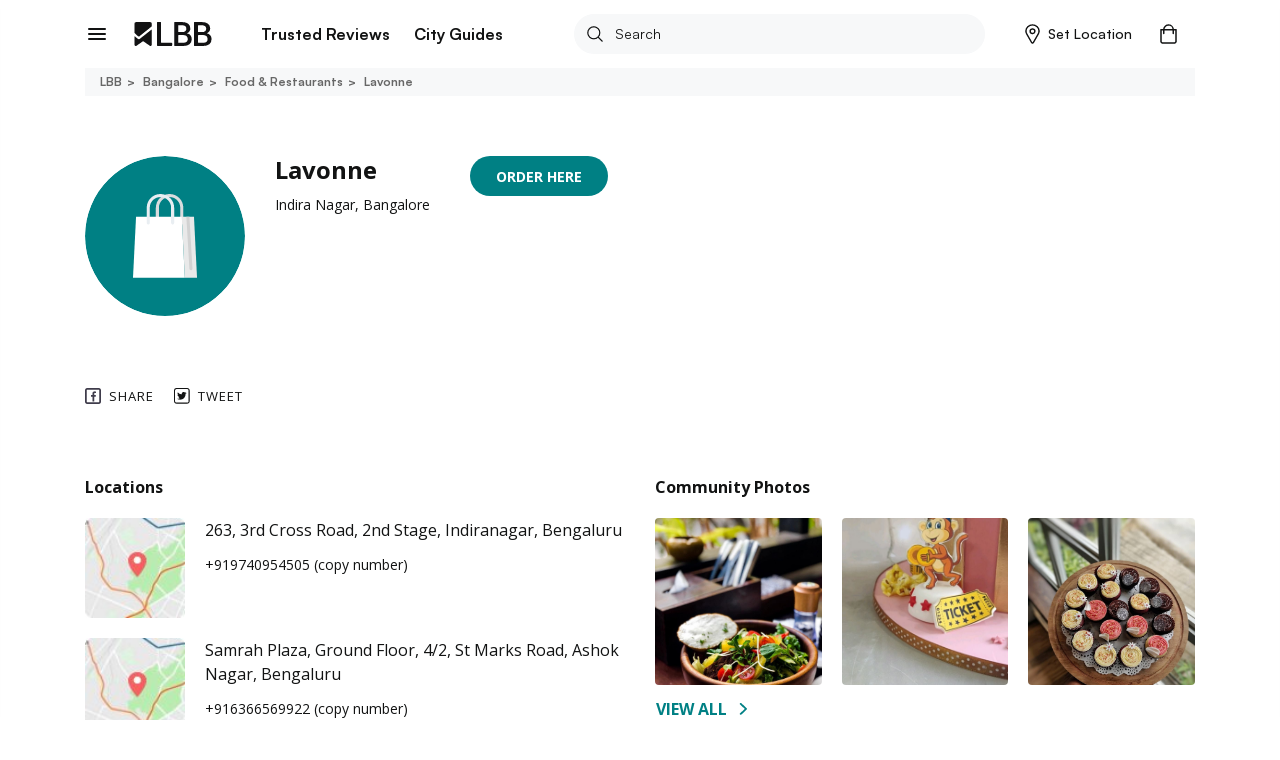

--- FILE ---
content_type: text/html; charset=utf-8
request_url: https://lbb.in/places/Lavonne-domlur-303d5b/
body_size: 39284
content:
<!DOCTYPE html><html lang="en"><head><meta http-equiv="X-UA-Compatible" content="IE=edge"/><meta name="theme-color" content="#53c4c9"/><meta name="msapplication-navbutton-color" content="#53c4c9"/><meta name="apple-mobile-web-app-status-bar-style" content="#53c4c9"/><style data-styled="gswCcJ bhqdWT krgvVw kEMKlz ggYHCP fHaQco gntJro fVGsri QFBlt" data-styled-version="4.2.0">
/* sc-component-id: global-styles__StyledGlobal-sc-1jvab1c-2 */
.gswCcJ .localitySearchContainer .localitySearchContainer__results li{height:40px;font-size:14px;font-weight:600;color:#121313;list-style:none;line-height:40px;margin:10px 0;cursor:pointer;} .gswCcJ .localitySearchContainer .locality-error-message{margin-top:15px;font-size:12px;} .gswCcJ .localitySearchContainer .header-container{display:-webkit-box;display:-webkit-flex;display:-ms-flexbox;display:flex;-webkit-align-items:center;-webkit-box-align:center;-ms-flex-align:center;align-items:center;-webkit-box-pack:justify;-webkit-justify-content:space-between;-ms-flex-pack:justify;justify-content:space-between;margin-bottom:20px;} .gswCcJ .localitySearchContainer .header-container h2{font-size:14px;font-weight:bold;color:#121313;margin:0;} .gswCcJ .card-title-alt{font-size:1.4rem !important;} @media(min-width:800px){.gswCcJ .card-title-alt{font-size:1.6rem !important;}} .gswCcJ a,.gswCcJ a:hover{-webkit-text-decoration:none;text-decoration:none;color:#008084;} @media (min-width:800px){.gswCcJ a,.gswCcJ a:hover{cursor:pointer;}} .gswCcJ img{object-fit:cover;max-width:100%;} .gswCcJ .border-top{border-top:1px solid #EBEDED !important;} .gswCcJ .btn-raised{border-radius:2px;box-shadow:none !important;} .gswCcJ .btn-raised button,.gswCcJ .btn-raised a{height:48px !important;line-height:48px !important;border-radius:.2rem;color:#ffffff !important;} .gswCcJ .btn-raised button div,.gswCcJ .btn-raised a div{height:48px !important;border-radius:.2rem;} .gswCcJ .btn-raised button div span,.gswCcJ .btn-raised a div span{color:#ffffff !important;font-weight:600 !important;} .gswCcJ .btn-raised button:disabled,.gswCcJ .btn-raised a:disabled{background-color:#F0F1F5 !important;} .gswCcJ .btn-raised button:disabled div span,.gswCcJ .btn-raised a:disabled div span{color:#A1A9BB !important;} .gswCcJ .btn-raised.btn-more{border:2px solid #000;float:right;width:100%;} @media (min-width:800px){.gswCcJ .btn-raised.btn-more{width:350px;}} .gswCcJ .btn-raised.btn-more button{background-color:#f7f8f9 !important;} .gswCcJ .btn-raised.btn-more button div span{color:#121313 !important;} .gswCcJ .btn-disabled{background:#F0F1F5;} .gswCcJ .btn{font-size:1.2rem;font-weight:700;text-transform:uppercase;text-align:center;border-radius:.2rem;padding:0 2.5rem;height:36px;line-height:36px;outline:none;} .gswCcJ .btn:hover{cursor:pointer;} .gswCcJ .btn:focus{box-shadow:none;} .gswCcJ .btn.btn-round{border-radius:1.8rem;overflow:hidden;} .gswCcJ .btn.btn-outline{border:.1rem solid;} .gswCcJ .btn.btn-teal{background:#008084;color:#ffffff;} .gswCcJ .btn.btn-teal span{color:#ffffff;} .gswCcJ .btn.btn-teal-alt{background:linear-gradient(122deg,#84c4dd,#53c4c9);color:#ffffff;} .gswCcJ .btn.btn-teal-alt span{color:#ffffff;} .gswCcJ .btn.btn-white{background:#ffffff;color:#121313;} .gswCcJ .btn.btn-white span{color:#121313;} .gswCcJ .btn.btn-red-alt{background:#f76161 linear-gradient(114deg,#f76161,#f761a2);} .gswCcJ .btn.btn-red-alt span{color:#ffffff;} .gswCcJ .btn.btn-save,.gswCcJ .btn.btn-fb,.gswCcJ .btn.btn-tw{display:-webkit-inline-box;display:-webkit-inline-flex;display:-ms-inline-flexbox;display:inline-flex;-webkit-align-items:center;-webkit-box-align:center;-ms-flex-align:center;align-items:center;} .gswCcJ .btn.btn-save svg,.gswCcJ .btn.btn-fb svg,.gswCcJ .btn.btn-tw svg{width:auto;height:1.8rem;margin-right:1.2rem;} .gswCcJ .btn.btn-save{background-color:#008084;color:#ffffff;} .gswCcJ .btn.btn-save.active svg path{fill:#ffffff;} .gswCcJ .btn.btn-save span{color:#ffffff;} .gswCcJ .btn.btn-fb{border:solid 1px #3b5998;color:#3b5998;} .gswCcJ .btn.btn-fb span{color:#3b5998;} .gswCcJ .btn.btn-tw{border:solid 1px #55acee;color:#55acee;} .gswCcJ .btn.btn-tw span{color:#55acee;} .gswCcJ .btn.btn-wa{border:solid 1px #2CB742;color:#2CB742;} .gswCcJ .btn.btn-wa span{color:#2CB742;} .gswCcJ .btn.btn-all{display:-webkit-box;display:-webkit-flex;display:-ms-flexbox;display:flex;-webkit-align-items:center;-webkit-box-align:center;-ms-flex-align:center;align-items:center;color:#008084;font-size:1.6rem;height:2.4rem;line-height:2.4rem;padding:0;} @media(max-width:800px){.gswCcJ .btn.btn-all{-webkit-box-pack:justify;-webkit-justify-content:space-between;-ms-flex-pack:justify;justify-content:space-between;}} .gswCcJ .btn.btn-all svg{width:auto;height:1.4rem;margin-left:1.2rem;} .gswCcJ .btn.btn-all svg > path{fill:#008084;fill-opacity:1;} .gswCcJ .btn.btn-all span{color:inherit;} .gswCcJ .btn-native-share{display:-webkit-inline-box;display:-webkit-inline-flex;display:-ms-inline-flexbox;display:inline-flex;-webkit-align-items:center;-webkit-box-align:center;-ms-flex-align:center;align-items:center;-webkit-box-pack:center;-webkit-justify-content:center;-ms-flex-pack:center;justify-content:center;font-size:1.4rem;-webkit-letter-spacing:1px;-moz-letter-spacing:1px;-ms-letter-spacing:1px;letter-spacing:1px;border-radius:2.4rem;overflow:hidden;background-color:#008084;} .gswCcJ .btn-native-share span{color:#ffffff;} .gswCcJ .btn-native-share svg{width:auto;height:2rem;margin-right:.6rem;} .gswCcJ .btn-native-share:disabled,.gswCcJ .btn-native-share.disabled{background-color:#F0F1F5;pointer-events:none;cursor:default;} .gswCcJ .btn-native-share:disabled span,.gswCcJ .btn-native-share.disabled span{color:#A1A9BB;} .gswCcJ .button{display:-webkit-box;display:-webkit-flex;display:-ms-flexbox;display:flex;-webkit-align-items:center;-webkit-box-align:center;-ms-flex-align:center;align-items:center;-webkit-box-pack:center;-webkit-justify-content:center;-ms-flex-pack:center;justify-content:center;font-size:1.4rem;font-weight:600;border:1px solid #CECFCF;border-radius:2px;height:48px;line-height:48px;padding:0 1.2rem;text-transform:uppercase;} .gswCcJ .button svg{width:auto;height:1.6rem;margin-right:.8rem;} .gswCcJ .button-save{background-color:#ffffff;} .gswCcJ .button-save span{color:#008084;} .gswCcJ .button-save span.active{color:#ffffff;} @media (min-width:800px){.gswCcJ .button-save:hover span{color:#ffffff;}} .gswCcJ .button-save.active{background-color:#008084;border-color:#008084;} .gswCcJ .button-save.active svg path{fill:#ffffff;stroke:#ffffff !important;} .gswCcJ .button-save.active span{color:#ffffff;} @-webkit-keyframes spin-style{0%{-webkit-transform:rotate(0deg);-webkit-transform:rotate(0deg);-ms-transform:rotate(0deg);transform:rotate(0deg);}50%{-webkit-transform:rotate(180deg);-webkit-transform:rotate(180deg);-ms-transform:rotate(180deg);transform:rotate(180deg);}100%{-webkit-transform:rotate(360deg);-webkit-transform:rotate(360deg);-ms-transform:rotate(360deg);transform:rotate(360deg);}} @keyframes spin-style{0%{-webkit-transform:rotate(0deg);-webkit-transform:rotate(0deg);-ms-transform:rotate(0deg);transform:rotate(0deg);}50%{-webkit-transform:rotate(180deg);-webkit-transform:rotate(180deg);-ms-transform:rotate(180deg);transform:rotate(180deg);}100%{-webkit-transform:rotate(360deg);-webkit-transform:rotate(360deg);-ms-transform:rotate(360deg);transform:rotate(360deg);}} @-webkit-keyframes actionScale{0%{-webkit-transform:scale(1);-ms-transform:scale(1);transform:scale(1);}50%{-webkit-transform:scale(1.2);-ms-transform:scale(1.2);transform:scale(1.2);}100%{-webkit-transform:scale(1);-ms-transform:scale(1);transform:scale(1);}} @keyframes actionScale{0%{-webkit-transform:scale(1);-ms-transform:scale(1);transform:scale(1);}50%{-webkit-transform:scale(1.2);-ms-transform:scale(1.2);transform:scale(1.2);}100%{-webkit-transform:scale(1);-ms-transform:scale(1);transform:scale(1);}} @-webkit-keyframes actionScaleAlt{0%{-webkit-transform:scale(1);-ms-transform:scale(1);transform:scale(1);}50%{-webkit-transform:scale(1.05);-ms-transform:scale(1.05);transform:scale(1.05);}100%{-webkit-transform:scale(1);-ms-transform:scale(1);transform:scale(1);}} @keyframes actionScaleAlt{0%{-webkit-transform:scale(1);-ms-transform:scale(1);transform:scale(1);}50%{-webkit-transform:scale(1.05);-ms-transform:scale(1.05);transform:scale(1.05);}100%{-webkit-transform:scale(1);-ms-transform:scale(1);transform:scale(1);}} @-webkit-keyframes actionShake{0%{-webkit-transform:translateX(0);-ms-transform:translateX(0);transform:translateX(0);}25%{-webkit-transform:translateX(25px);-ms-transform:translateX(25px);transform:translateX(25px);}50%{-webkit-transform:translateX(-25px);-ms-transform:translateX(-25px);transform:translateX(-25px);}100%{-webkit-transform:translateX(0px);-ms-transform:translateX(0px);transform:translateX(0px);}} @keyframes actionShake{0%{-webkit-transform:translateX(0);-ms-transform:translateX(0);transform:translateX(0);}25%{-webkit-transform:translateX(25px);-ms-transform:translateX(25px);transform:translateX(25px);}50%{-webkit-transform:translateX(-25px);-ms-transform:translateX(-25px);transform:translateX(-25px);}100%{-webkit-transform:translateX(0px);-ms-transform:translateX(0px);transform:translateX(0px);}} .gswCcJ .shake-text{-webkit-animation:actionShake 0.8s;animation:actionShake 0.8s;} .gswCcJ input:-webkit-autofill,.gswCcJ input:-webkit-autofill:hover,.gswCcJ input:-webkit-autofill:focus input:-webkit-autofill,.gswCcJ textarea:-webkit-autofill,.gswCcJ textarea:-webkit-autofill:hover textarea:-webkit-autofill:focus,.gswCcJ select:-webkit-autofill,.gswCcJ select:-webkit-autofill:hover,.gswCcJ select:-webkit-autofill:focus{-webkit-text-fill-color:#000;-webkit-box-shadow:0 0 0px 1000px #fff inset;-webkit-transition:background-color 5000s ease-in-out 0s;transition:background-color 5000s ease-in-out 0s;} .gswCcJ .payment-method{position:relative;} .gswCcJ .payment-method .icon{position:absolute;top:50%;right:10px;-webkit-transform:translateY(-50%);-ms-transform:translateY(-50%);transform:translateY(-50%);} .gswCcJ .payment-method .icon svg,.gswCcJ .payment-method .icon img{width:auto;height:5rem;} .gswCcJ .payment-method.paytm .icon svg,.gswCcJ .payment-method.paytm .icon img{width:auto;height:8rem;} .gswCcJ .style-b{display:-webkit-box;display:-webkit-flex;display:-ms-flexbox;display:flex;} .gswCcJ .style-b.image-before .first-col{margin-right:1.2rem;} .gswCcJ .style-b.image-before .second-col{-webkit-flex:1;-ms-flex:1;flex:1;} .gswCcJ .style-b.image-after .first-col{-webkit-flex:1;-ms-flex:1;flex:1;} .gswCcJ .style-b.image-after .second-col{margin-left:1.2rem;} .gswCcJ .both-slider{display:-webkit-box;display:-webkit-flex;display:-ms-flexbox;display:flex;-webkit-flex-direction:row !important;-ms-flex-direction:row !important;flex-direction:row !important;-webkit-flex-wrap:nowrap !important;-ms-flex-wrap:nowrap !important;flex-wrap:nowrap !important;overflow-x:auto;overflow-y:hidden;margin:0 -1.5rem;padding:0 1.5rem;-webkit-overflow-scrolling:touch;overflow:-moz-scrollbars-none;-ms-overflow-style:none;} .gswCcJ .both-slider:after{content:'space';width:0px;display:block;color:transparent;font-size:0.75em;} .gswCcJ .both-slider::-webkit-scrollbar{display:none;} @media (max-width:800px){.gswCcJ .mob-slider{display:-webkit-box;display:-webkit-flex;display:-ms-flexbox;display:flex;-webkit-flex-direction:row !important;-ms-flex-direction:row !important;flex-direction:row !important;-webkit-flex-wrap:nowrap !important;-ms-flex-wrap:nowrap !important;flex-wrap:nowrap !important;overflow-x:auto;overflow-y:hidden;margin:0 -1.5rem;padding:0 1.5rem;-webkit-overflow-scrolling:touch;overflow:-moz-scrollbars-none;-ms-overflow-style:none;}.gswCcJ .mob-slider:after{content:'space';width:0px;display:block;color:transparent;font-size:0.75em;}.gswCcJ .mob-slider::-webkit-scrollbar{display:none;}} .gswCcJ .full-height{height:100%;} .gswCcJ #__next{margin-top:0 !important;} .gswCcJ .friendsData .title{text-align:center;} .gswCcJ .friendsData .friendsData-image{width:40px;height:40px;border-radius:100%;} .gswCcJ .lbbtip{display:inline-block;position:relative;text-align:left;} .gswCcJ .lbbtip.show .bottom{display:block;} .gswCcJ .lbbtip.hide .bottom{display:none;} .gswCcJ .lbbtip-body{background-color:#ffffff;color:#121313;font-size:1.6rem;line-height:1.5;padding:20px 15px;border-radius:8px;box-shadow:0 4px 10px 0 rgba(0,0,0,0.2);} .gswCcJ .lbbtip .bottom{min-width:250px;position:absolute;top:calc(100% + 12px);left:50%;z-index:99999999;box-sizing:border-box;-webkit-transform:translate(-50%,0);-ms-transform:translate(-50%,0);transform:translate(-50%,0);display:none;} @media (min-width:800px){.gswCcJ .lbbtip .bottom{min-width:360px;}} .gswCcJ .lbbtip .bottom i{position:absolute;bottom:100%;left:50%;margin-left:-12px;width:24px;height:12px;overflow:hidden;} .gswCcJ .lbbtip .bottom i::after{content:'';position:absolute;width:12px;height:12px;left:50%;-webkit-transform:translate(-50%,50%) rotate(45deg);-ms-transform:translate(-50%,50%) rotate(45deg);transform:translate(-50%,50%) rotate(45deg);background-color:#ffffff;box-shadow:0 4px 10px 0 rgba(0,0,0,0.2);} .gswCcJ .lbbtip-close{position:absolute;right:0;top:0;z-index:10;display:-webkit-box;display:-webkit-flex;display:-ms-flexbox;display:flex;-webkit-align-items:center;-webkit-box-align:center;-ms-flex-align:center;align-items:center;-webkit-box-pack:center;-webkit-justify-content:center;-ms-flex-pack:center;justify-content:center;height:4rem;width:4rem;} .gswCcJ .lbbtip-close svg{width:auto;height:1.4rem;} .gswCcJ .lbbtip-logo{margin-bottom:1rem;} .gswCcJ .lbbtip-logo img{width:auto;height:2rem;} .gswCcJ .video-soundbutton,.gswCcJ .image-zoombutton{position:absolute;bottom:1.6rem;right:1.6rem;z-index:7;background:none;border:none;height:auto;width:auto;padding:0;} .gswCcJ .video-soundbutton:focus,.gswCcJ .image-zoombutton:focus{outline:0px;} .gswCcJ .video-soundbutton svg,.gswCcJ .image-zoombutton svg,.gswCcJ .video-soundbutton img,.gswCcJ .image-zoombutton img{width:auto !important;height:3.2rem;} @media (min-width:800px){.gswCcJ .video-soundbutton svg,.gswCcJ .image-zoombutton svg,.gswCcJ .video-soundbutton img,.gswCcJ .image-zoombutton img{height:4.2rem;}} .gswCcJ .video-playingbutton{position:absolute;top:50%;left:50%;z-index:7;-webkit-transform:translate(-50%,-50%);-ms-transform:translate(-50%,-50%);transform:translate(-50%,-50%);background:none;border:none;height:auto;width:auto;padding:0;} .gswCcJ .video-playingbutton:focus{outline:0px;} .gswCcJ .video-playingbutton svg,.gswCcJ .video-playingbutton img{width:auto !important;height:3.2rem;} @media (min-width:800px){.gswCcJ .video-playingbutton svg,.gswCcJ .video-playingbutton img{height:4.2rem;}} .gswCcJ .image-gallery-thumbnails-wrapper.left,.gswCcJ .image-gallery-thumbnails-wrapper.right{width:40px;} @media (min-width:800px){.gswCcJ .image-gallery-thumbnails-wrapper.left,.gswCcJ .image-gallery-thumbnails-wrapper.right{width:80px;}} .gswCcJ .image-gallery-thumbnails-wrapper.left .image-gallery-thumbnails,.gswCcJ .image-gallery-thumbnails-wrapper.right .image-gallery-thumbnails{margin-top:0;} .gswCcJ .image-gallery-thumbnails-wrapper.left .image-gallery-thumbnails .image-gallery-thumbnail,.gswCcJ .image-gallery-thumbnails-wrapper.right .image-gallery-thumbnails .image-gallery-thumbnail{margin-bottom:1.2rem;} .gswCcJ .image-gallery-thumbnails-wrapper.left .image-gallery-thumbnails .image-gallery-thumbnail img,.gswCcJ .image-gallery-thumbnails-wrapper.right .image-gallery-thumbnails .image-gallery-thumbnail img{width:4rem;height:4rem;} @media (min-width:800px){.gswCcJ .image-gallery-thumbnails-wrapper.left .image-gallery-thumbnails .image-gallery-thumbnail img,.gswCcJ .image-gallery-thumbnails-wrapper.right .image-gallery-thumbnails .image-gallery-thumbnail img{width:8rem;height:8rem;}} .gswCcJ .image-gallery-thumbnails-wrapper.left .image-gallery-thumbnails .image-gallery-thumbnail:last-child,.gswCcJ .image-gallery-thumbnails-wrapper.right .image-gallery-thumbnails .image-gallery-thumbnail:last-child{margin-bottom:0;} .gswCcJ .image-gallery-thumbnails-wrapper.left{margin-right:12px;} .gswCcJ .image-gallery-thumbnails-wrapper.right{margin-left:12px;} .gswCcJ .image-gallery-slide-wrapper.left{width:calc(100% - 52px);} @media (min-width:800px){.gswCcJ .image-gallery-slide-wrapper.left{width:calc(100% - 92px);}} .gswCcJ .ad-blocker{position:fixed;height:100%;width:100%;z-index:9999;} .gswCcJ .ad-blocker .overlay{height:100%;background:rgba(0,0,0,0.8);} .gswCcJ .ad-blocker .container{max-width:750px;margin:0 auto;display:-webkit-box;display:-webkit-flex;display:-ms-flexbox;display:flex;-webkit-flex-direction:column;-ms-flex-direction:column;flex-direction:column;-webkit-box-pack:center;-webkit-justify-content:center;-ms-flex-pack:center;justify-content:center;height:100%;} .gswCcJ .ad-blocker .container .ad-blocker-header{margin-bottom:10px;position:relative;display:-webkit-box;display:-webkit-flex;display:-ms-flexbox;display:flex;-webkit-box-pack:center;-webkit-justify-content:center;-ms-flex-pack:center;justify-content:center;-webkit-align-items:center;-webkit-box-align:center;-ms-flex-align:center;align-items:center;} @media (max-width:800px){.gswCcJ .ad-blocker .container .ad-blocker-header .heading{margin-left:-30px;}} .gswCcJ .ad-blocker .container .ad-blocker-header .heading span{color:#ffffff;font-size:14px;-webkit-letter-spacing:1px;-moz-letter-spacing:1px;-ms-letter-spacing:1px;letter-spacing:1px;} .gswCcJ .ad-blocker .container .ad-blocker-header .close{position:absolute;right:0;} .gswCcJ .ad-blocker .blocker-image{display:-webkit-box;display:-webkit-flex;display:-ms-flexbox;display:flex;-webkit-box-pack:center;-webkit-justify-content:center;-ms-flex-pack:center;justify-content:center;-webkit-align-items:center;-webkit-box-align:center;-ms-flex-align:center;align-items:center;max-height:600px;} @media (min-width:800px){.gswCcJ .ad-blocker .blocker-image img{max-height:600px;}} .gswCcJ .ad-blocker .blocker-close{position:absolute;top:5px;right:5px;z-index:99999;} @media (min-width:800px){.gswCcJ .ad-blocker .blocker-close{top:50px;right:120px;}} .gswCcJ .sticky-container{position:-webkit-sticky;position:sticky;bottom:0;} @media (min-width:800px){.gswCcJ .hideDesktop{display:none;}} @media (max-width:800px){.gswCcJ .hideMobile{display:none;}} .gswCcJ .no-results .image-noresult{margin-bottom:2.4rem;} @media (min-width:800px){.gswCcJ .no-results .image-noresult{margin-bottom:3rem;}} .gswCcJ .no-results .image-noresult svg,.gswCcJ .no-results .image-noresult img{width:auto;height:11.8rem;} @media (min-width:800px){.gswCcJ .no-results .image-noresult svg,.gswCcJ .no-results .image-noresult img{height:15rem;}} .gswCcJ .no-results h1{font-size:2rem;font-weight:700;-webkit-letter-spacing:0;-moz-letter-spacing:0;-ms-letter-spacing:0;letter-spacing:0;color:#121313;word-break:break-word;} @media (min-width:800px){.gswCcJ .no-results h1{font-size:2.4rem;}} .gswCcJ .no-results p{color:#7B7B7C !important;font-size:1.4rem !important;line-height:1.71 !important;-webkit-letter-spacing:0 !important;-moz-letter-spacing:0 !important;-ms-letter-spacing:0 !important;letter-spacing:0 !important;font-style:normal !important;margin:1.2rem 0 0 !important;} @media (min-width:800px){.gswCcJ .no-results p{font-size:1.6rem !important;line-height:1.5 !important;margin:2rem 0 0 !important;}} .gswCcJ .no-results ul{list-style:disc !important;padding-left:1.8rem !important;} .gswCcJ .no-results ul li{color:#7B7B7C !important;font-size:1.4rem !important;line-height:1.71 !important;-webkit-letter-spacing:0 !important;-moz-letter-spacing:0 !important;-ms-letter-spacing:0 !important;letter-spacing:0 !important;} @media (min-width:800px){.gswCcJ .no-results ul li{font-size:1.6rem !important;line-height:1.5 !important;}} .gswCcJ .noSearch-results{text-align:center;padding:2rem 0;} .gswCcJ .noSearch-results .search-image svg,.gswCcJ .noSearch-results .search-image img{width:auto;height:12rem;} .gswCcJ .noSearch-results p{color:#565657;font-size:1.6rem;margin-top:1rem;} .gswCcJ .filters .headline,.gswCcJ .sorts .headline{display:-webkit-box;display:-webkit-flex;display:-ms-flexbox;display:flex;-webkit-box-pack:justify;-webkit-justify-content:space-between;-ms-flex-pack:justify;justify-content:space-between;-webkit-align-items:center;-webkit-box-align:center;-ms-flex-align:center;align-items:center;margin:0 0 1.6rem;} @media (max-width:800px){.gswCcJ .filters .headline,.gswCcJ .sorts .headline{margin:0 -1.5rem 2rem;background:#f7f8f9;padding:1.5rem;}} .gswCcJ .filters .headline h2,.gswCcJ .sorts .headline h2,.gswCcJ .filters .headline h3,.gswCcJ .sorts .headline h3{color:#7B7B7C;font-size:1.3rem;text-transform:uppercase;margin:0;-webkit-letter-spacing:1px;-moz-letter-spacing:1px;-ms-letter-spacing:1px;letter-spacing:1px;} @media (min-width:800px){.gswCcJ .filters .headline h2,.gswCcJ .sorts .headline h2,.gswCcJ .filters .headline h3,.gswCcJ .sorts .headline h3{color:#121313;font-size:1.6rem;text-transform:capitalize;-webkit-letter-spacing:normal;-moz-letter-spacing:normal;-ms-letter-spacing:normal;letter-spacing:normal;}} .gswCcJ .filters .headline h2,.gswCcJ .sorts .headline h2{font-weight:700;} .gswCcJ .filters .headline h3,.gswCcJ .sorts .headline h3{font-weight:600;} .gswCcJ .filters .headline > a,.gswCcJ .sorts .headline > a{color:#008084;font-size:1.2rem;text-transform:uppercase;font-weight:700;} .gswCcJ .filters .headline > a span,.gswCcJ .sorts .headline > a span{color:#008084;} .gswCcJ .filters > .list,.gswCcJ .sorts > .list{list-style:none;padding:0;margin:0;} .gswCcJ .filters > .list > li,.gswCcJ .sorts > .list > li{margin-bottom:2rem;} @media (min-width:800px){.gswCcJ .filters > .list > li,.gswCcJ .sorts > .list > li{padding-bottom:2rem;}} .gswCcJ .filters > .list > li:last-child,.gswCcJ .sorts > .list > li:last-child{border-bottom:0;padding-bottom:0;margin-bottom:0;} .gswCcJ .filters .view-more,.gswCcJ .sorts .view-more{margin-top:1rem;} .gswCcJ .filters .view-more .btn-more,.gswCcJ .sorts .view-more .btn-more{color:#008084;font-size:1.2rem;font-weight:700;-webkit-letter-spacing:1px;-moz-letter-spacing:1px;-ms-letter-spacing:1px;letter-spacing:1px;text-transform:uppercase;} .gswCcJ .filters .view-more .btn-more:hover,.gswCcJ .sorts .view-more .btn-more:hover{color:#008084;-webkit-text-decoration:underline;text-decoration:underline;} .gswCcJ .filters-action .btn-done{display:block;width:100%;height:4.8rem;line-height:4.8rem;border:0;border-radius:0;background-color:#008084;color:#ffffff !important;font-size:1.3rem;-webkit-letter-spacing:1px;-moz-letter-spacing:1px;-ms-letter-spacing:1px;letter-spacing:1px;} .gswCcJ .filters-action .btn-done:hover{color:#ffffff;} .gswCcJ .filters-action .btn-done:disabled,.gswCcJ .filters-action .btn-done.disabled{background-color:#F0F1F5 !important;color:#7B7B7C !important;opacity:1 !important;cursor:default;pointer-events:none;} .gswCcJ .filters + .filters,.gswCcJ .sorts + .filters{padding-top:2rem;margin-top:2rem;} .gswCcJ .filter-group,.gswCcJ .sort-group{margin-top:2rem;} .gswCcJ .filter-group .filter-item,.gswCcJ .sort-group .filter-item,.gswCcJ .filter-group .sort-item,.gswCcJ .sort-group .sort-item{display:-webkit-box;display:-webkit-flex;display:-ms-flexbox;display:flex;-webkit-align-items:center;-webkit-box-align:center;-ms-flex-align:center;align-items:center;-webkit-box-pack:justify;-webkit-justify-content:space-between;-ms-flex-pack:justify;justify-content:space-between;font-size:1.6rem;margin-bottom:2rem;} .gswCcJ .filter-group .filter-item:last-child,.gswCcJ .sort-group .filter-item:last-child,.gswCcJ .filter-group .sort-item:last-child,.gswCcJ .sort-group .sort-item:last-child{margin-bottom:0;} .gswCcJ .filter-group .filter-item .filter-control,.gswCcJ .sort-group .filter-item .filter-control,.gswCcJ .filter-group .sort-item .filter-control,.gswCcJ .sort-group .sort-item .filter-control{display:-webkit-box !important;display:-webkit-flex !important;display:-ms-flexbox !important;display:flex !important;-webkit-align-items:center;-webkit-box-align:center;-ms-flex-align:center;align-items:center;-webkit-flex:1;-ms-flex:1;flex:1;} .gswCcJ .filter-group .filter-item label,.gswCcJ .sort-group .filter-item label,.gswCcJ .filter-group .sort-item label,.gswCcJ .sort-group .sort-item label{color:#121313 !important;margin-bottom:0;} .gswCcJ .filter-group .filter-item .filter-count,.gswCcJ .sort-group .filter-item .filter-count,.gswCcJ .filter-group .sort-item .filter-count,.gswCcJ .sort-group .sort-item .filter-count{color:#7B7B7C;font-size:1.4rem;} .gswCcJ .filter-colors .filter-group{display:-webkit-box;display:-webkit-flex;display:-ms-flexbox;display:flex;-webkit-align-items:center;-webkit-box-align:center;-ms-flex-align:center;align-items:center;-webkit-flex-flow:wrap;-ms-flex-flow:wrap;flex-flow:wrap;margin-top:-2rem;} .gswCcJ .filter-colors .filter-item{margin-bottom:0;margin-right:1rem;margin-top:2rem;} .gswCcJ .filter-colors .filter-control div > span{left:-2rem !important;top:-2rem !important;} .gswCcJ .filter-rating .rating-overall{display:-webkit-box;display:-webkit-flex;display:-ms-flexbox;display:flex;-webkit-align-items:center;-webkit-box-align:center;-ms-flex-align:center;align-items:center;line-height:1;} @media (min-width:800px){.gswCcJ .filter-rating .rating-overall{cursor:pointer;white-space:nowrap;}} .gswCcJ .filter-rating .rating-overall .rating-star svg,.gswCcJ .filter-rating .rating-overall .rating-star img{height:2rem;margin-right:.5rem;} .gswCcJ .filter-rating .rating-overall .rating-label{font-size:1.4rem;} .gswCcJ .filter-category .open-dialog,.gswCcJ .filter-category .open-drop{display:-webkit-box;display:-webkit-flex;display:-ms-flexbox;display:flex;-webkit-align-items:center;-webkit-box-align:center;-ms-flex-align:center;align-items:center;-webkit-box-pack:justify;-webkit-justify-content:space-between;-ms-flex-pack:justify;justify-content:space-between;height:4.8rem;padding:0 1rem;border:1px solid #CECFCF;border-radius:.4rem;} .gswCcJ .filter-category .open-dialog span,.gswCcJ .filter-category .open-drop span{font-size:1.6rem;} .gswCcJ .filter-category .open-dialog .btn,.gswCcJ .filter-category .open-drop .btn{display:-webkit-box;display:-webkit-flex;display:-ms-flexbox;display:flex;-webkit-align-items:center;-webkit-box-align:center;-ms-flex-align:center;align-items:center;color:#008084;font-size:1.3rem;-webkit-letter-spacing:1px;-moz-letter-spacing:1px;-ms-letter-spacing:1px;letter-spacing:1px;padding:0;} .gswCcJ .filter-category .open-dialog .btn svg,.gswCcJ .filter-category .open-drop .btn svg,.gswCcJ .filter-category .open-dialog .btn img,.gswCcJ .filter-category .open-drop .btn img{width:auto;height:.8rem;} @media (min-width:800px){.gswCcJ .filter-category .open-drop{cursor:pointer;}} .gswCcJ .filter-category .filter-group{position:relative;} .gswCcJ .category-drop{padding:0 !important;} .gswCcJ .dialog-page{min-height:100vh;max-height:100vh;overflow:hidden;} .gswCcJ .dialog-page .dialog-header.fix{position:fixed;} .gswCcJ .dialog-page .dialog-footer.fix{position:fixed;} .gswCcJ .dialog-page .dialog-meta{overflow-y:auto;max-height:calc(100vh - 5.6rem - 4.8rem);margin-top:5.6rem;margin-bottom:4.8rem;} .gswCcJ .merchant-load-more{height:40px;display:-webkit-box;display:-webkit-flex;display:-ms-flexbox;display:flex;-webkit-align-items:center;-webkit-box-align:center;-ms-flex-align:center;align-items:center;-webkit-box-pack:center;-webkit-justify-content:center;-ms-flex-pack:center;justify-content:center;} .gswCcJ .form-main .form-field{width:100%;} .gswCcJ .form-main .form-field hr{display:none !important;} .gswCcJ .form-main .form-field button{border:none;outline:0;cursor:pointer;} .gswCcJ .form-main .form-field button:disabled,.gswCcJ .form-main .form-field button.disabled{cursor:default;pointer-events:none;background:#F0F1F5;color:#A1A9BB;opacity:1;} .gswCcJ .form-main .field-container{margin:1rem 0 2rem;} @media (min-width:800px){.gswCcJ .form-main .clubForm{display:-webkit-box;display:-webkit-flex;display:-ms-flexbox;display:flex;-webkit-box-pack:justify;-webkit-justify-content:space-between;-ms-flex-pack:justify;justify-content:space-between;}} .gswCcJ .form-main .m-20{margin:0 2rem 2rem 0;} @media (min-width:800px){.gswCcJ .form-main .m-20{margin:0 2rem 0 0;}} .gswCcJ .form-main .form-control{border-radius:.4rem !important;border:1px solid #CECFCF !important;padding:0 0 0 10px;} .gswCcJ .form-main .control-custom{height:4.8rem;font-size:1.6rem;} .gswCcJ .form-main .form-control:disabled,.gswCcJ .form-main .form-control[readonly]{background:#F0F1F5;color:#A1A9BB;} .gswCcJ .home-page-loader,.gswCcJ .other-page-loader{width:100%;display:-webkit-box;display:-webkit-flex;display:-ms-flexbox;display:flex;-webkit-box-pack:center;-webkit-justify-content:center;-ms-flex-pack:center;justify-content:center;-webkit-align-items:center;-webkit-box-align:center;-ms-flex-align:center;align-items:center;} .gswCcJ .home-page-loader{height:calc(100vh - 534px);} .gswCcJ .other-page-loader{height:calc(100vh - 104px);} @media (min-width:800px){.gswCcJ .other-page-loader{height:calc(100vh - 130px);}} .gswCcJ .bold{font-weight:700;} .gswCcJ .pincode-error{color:rgb(247,97,97);font-size:13px;} .gswCcJ .cards .card{width:33%;padding:10px;border:none;border-bottom:1px solid #CECFCF;display:-webkit-box;display:-webkit-flex;display:-ms-flexbox;display:flex;-webkit-flex-direction:row;-ms-flex-direction:row;flex-direction:row;} .gswCcJ .cards .card .image{width:195px;height:195px;overflow:hidden;-webkit-flex :0 0 195px;-ms-flex :0 0 195px;flex :0 0 195px;border-radius:5px;cursor:pointer;} .gswCcJ .cards .card .image img{width:195px;object-fit:cover;height:195px;} .gswCcJ .cards .card .content{-webkit-box-pack:justify;-webkit-justify-content :space-between;-ms-flex-pack:justify;justify-content :space-between;margin :0 0 0 1.6rem;} .gswCcJ .cards .card .content h4{color:#121313;font-size:2.4rem;font-weight:700;line-height:1.33;cursor:pointer;} .gswCcJ .cards .card .content p{color:#121313;font-size:1.8rem;line-height:1.56;} .gswCcJ .cards .card .content .locality{font-size:1.4rem;font-weight:700;line-height:1.5;color:#676767;text-transform:uppercase;} .gswCcJ .cards .card .content .tag{color:#F76161;font-size:1.4rem;font-weight:700;line-height:1.5;text-transform:uppercase;} .gswCcJ .card-deck{-webkit-flex-direction:row;-ms-flex-direction:row;flex-direction:row;-webkit-flex-flow:wrap;-ms-flex-flow:wrap;flex-flow:wrap;} @media (max-width:800px){.gswCcJ .card-deck{margin:0 -1.5rem;}} .gswCcJ .card-deck .card{background:#ffffff;border:1px solid #CECFCF;border-radius:0;-webkit-flex:0 0 calc(100% / 2 + 1px);-ms-flex:0 0 calc(100% / 2 + 1px);flex:0 0 calc(100% / 2 + 1px);margin:0 0 -1px -1px;overflow:hidden;} @media (min-width:800px){.gswCcJ .card-deck .card{-webkit-flex:0 0 calc(100% / 2 - 30px);-ms-flex:0 0 calc(100% / 2 - 30px);flex:0 0 calc(100% / 2 - 30px);margin:0 15px 2rem;}} @media (min-width:1200px){.gswCcJ .card-deck .card{-webkit-flex:0 0 calc(100% / 4 - 30px);-ms-flex:0 0 calc(100% / 4 - 30px);flex:0 0 calc(100% / 4 - 30px);margin:0 15px 2rem;}} .gswCcJ .card-deck .card-save-action{position:absolute;top:1rem;right:1rem;z-index:11;width:auto;} .gswCcJ .card-deck .card-save-action a{font-size:1.3rem;border-radius:50%;width:3.6rem;height:3.6rem;line-height:3.6rem;background:rgba(86,86,87,0.4);border:0 none;padding:0;text-align:center;-webkit-letter-spacing:1px;-moz-letter-spacing:1px;-ms-letter-spacing:1px;letter-spacing:1px;-webkit-transform:scale(1);-ms-transform:scale(1);transform:scale(1);-webkit-transition:all 200ms ease-in;transition:all 200ms ease-in;} .gswCcJ .card-deck .card-save-action a svg{width:auto;height:1.8rem;margin-right:0;} .gswCcJ .card-deck .card-save-action a svg path{stroke:#ffffff;} .gswCcJ .card-deck .card-save-action a span{display:none;color:#ffffff;} @media (min-width:800px){.gswCcJ .card-deck .card-save-action a:hover{box-shadow:rgba(71,62,103,0.1) 0px 4px 10px 0px;-webkit-transform:scale(1.2);-ms-transform:scale(1.2);transform:scale(1.2);}} @media (max-width:800px){.gswCcJ .card-deck .card-save-action a:active{-webkit-transform:scale(1.2);-ms-transform:scale(1.2);transform:scale(1.2);}} .gswCcJ .card-deck .card-save-action a.active svg path{stroke:#ffffff;fill:#ffffff;} .gswCcJ .card-deck .single-card{-webkit-flex:0 1 100%;-ms-flex:0 1 100%;flex:0 1 100%;} .gswCcJ .card-deck .card-rating{margin-top:.8rem;} .gswCcJ .card-deck .card-rating .rating-star{display:-webkit-box;display:-webkit-flex;display:-ms-flexbox;display:flex;-webkit-align-items:center;-webkit-box-align:center;-ms-flex-align:center;align-items:center;line-height:1;} .gswCcJ .card-deck .card-rating .rating-star svg,.gswCcJ .card-deck .card-rating .rating-star img{width:auto;height:1.2rem;margin-right:.2rem;} @media (min-width:800px){.gswCcJ .card-deck .card-rating .rating-star svg,.gswCcJ .card-deck .card-rating .rating-star img{height:1.6rem;}} .gswCcJ .card-deck .card-rating .rating-star svg:last-child,.gswCcJ .card-deck .card-rating .rating-star img:last-child{margin-right:0;} .gswCcJ .card-deck .card-image{position:relative;} .gswCcJ .card-deck .card-image .icon-play{position:absolute;left:50%;top:50%;z-index:2;-webkit-transform:translate(-50%,-50%);-ms-transform:translate(-50%,-50%);transform:translate(-50%,-50%);} .gswCcJ .card-deck .card-image .icon-play svg,.gswCcJ .card-deck .card-image .icon-play img{width:auto;height:5rem;} @media (min-width:800px){.gswCcJ .card-deck .card-image .icon-play svg,.gswCcJ .card-deck .card-image .icon-play img{height:7rem;}} .gswCcJ .card-deck .single-card-image{padding-top:50%;} .gswCcJ .card-deck.card-tag .card{border:0;} .gswCcJ .card-deck.card-tag .card .card-body{padding:1.2rem 0 0;} .gswCcJ .card-deck.card-tag .card .card-image{display:block;width:100%;height:auto;position:relative;overflow:hidden;padding-top:75%;border-radius:.4rem;overflow:hidden;} .gswCcJ .card-deck.card-tag .card .card-image img{display:block;max-width:100%;max-height:100%;position:absolute;top:0;bottom:0;left:0;right:0;width:100%;height:100%;} .gswCcJ .card-deck.card-tag .card .card-title{color:#121313;font-size:1.4rem;font-weight:400;line-height:1.57;margin-bottom:0;text-transform:capitalize;} @media (min-width:800px){.gswCcJ .card-deck.card-tag .card .card-title{font-size:1.6rem;line-height:1.5;}} @media (max-width:800px){.gswCcJ .card-deck.commerce,.gswCcJ .card-deck.special{margin:0 -.2rem;}} .gswCcJ .card-deck.commerce .card,.gswCcJ .card-deck.special .card{background-color:transparent;border:0;border-radius:0;} @media (max-width:800px){.gswCcJ .card-deck.commerce .card,.gswCcJ .card-deck.special .card{-webkit-flex:0 0 calc(100% / 2 - 4px);-ms-flex:0 0 calc(100% / 2 - 4px);flex:0 0 calc(100% / 2 - 4px);margin:0 .2rem 2.4rem;}} .gswCcJ .card-deck.commerce .card .card-image,.gswCcJ .card-deck.special .card .card-image{display:block;width:100%;height:auto;position:relative;overflow:hidden;padding-top:140%;border:1px solid #EBEDED;border-radius:.4rem;} .gswCcJ .card-deck.commerce .card .card-image img,.gswCcJ .card-deck.special .card .card-image img{display:block;max-width:100%;max-height:100%;position:absolute;top:0;bottom:0;left:0;right:0;width:100%;height:100%;} @media (min-width:800px){.gswCcJ .card-deck.commerce .card .card-image,.gswCcJ .card-deck.special .card .card-image{border-radius:.8rem;}} .gswCcJ .card-deck.commerce .card .card-body,.gswCcJ .card-deck.special .card .card-body{min-height:auto;padding:.8rem .5rem .8rem;} @media (min-width:800px){.gswCcJ .card-deck.commerce .card .card-body,.gswCcJ .card-deck.special .card .card-body{padding:1rem 1rem .8rem;}} .gswCcJ .card-deck.commerce .card .card-body .card-title,.gswCcJ .card-deck.special .card .card-body .card-title{color:#7B7B7C;font-size:1.1rem;font-weight:400;line-height:1.2;margin-bottom:0;text-transform:capitalize;} @media (min-width:800px){.gswCcJ .card-deck.commerce .card .card-body .card-title,.gswCcJ .card-deck.special .card .card-body .card-title{font-size:1.4rem;}} .gswCcJ .card-deck.commerce .card .card-body a:hover .card-title,.gswCcJ .card-deck.special .card .card-body a:hover .card-title{-webkit-text-decoration:underline;text-decoration:underline;} .gswCcJ .card-deck.commerce .card .card-body .card-sub-title,.gswCcJ .card-deck.special .card .card-body .card-sub-title{display:-webkit-box;display:-webkit-flex;display:-ms-flexbox;display:flex;color:#121313;font-size:1.3rem;font-weight:400;line-height:1.4;text-transform:capitalize;margin:.2rem 0 0;} @media (min-width:800px){.gswCcJ .card-deck.commerce .card .card-body .card-sub-title,.gswCcJ .card-deck.special .card .card-body .card-sub-title{font-size:1.4rem;margin:.4rem 0 0;}} .gswCcJ .card-deck.commerce .card .card-body .card-sub-title svg,.gswCcJ .card-deck.special .card .card-body .card-sub-title svg{-webkit-flex:0 0 1.6rem;-ms-flex:0 0 1.6rem;flex:0 0 1.6rem;width:auto;height:1.6rem;margin-right:.8rem;} .gswCcJ .card-deck.commerce .card .card-body .card-sub-desc,.gswCcJ .card-deck.special .card .card-body .card-sub-desc{color:#7B7B7C;font-size:1.2rem;font-weight:400;font-style:italic;line-height:1.5;margin:.8rem 0 0;} @media (min-width:800px){.gswCcJ .card-deck.commerce .card .card-body .card-sub-desc,.gswCcJ .card-deck.special .card .card-body .card-sub-desc{font-size:1.4rem;}} .gswCcJ .card-deck.commerce .card .card-body .card-sub-desc span,.gswCcJ .card-deck.special .card .card-body .card-sub-desc span{overflow:hidden;} .gswCcJ .card-deck.commerce .card .card-footer,.gswCcJ .card-deck.special .card .card-footer{background-color:#ffffff;padding:0 1.6rem;border:0 none;padding:0 1.25rem 1.6rem;} .gswCcJ .card-deck.commerce .card .card-price,.gswCcJ .card-deck.special .card .card-price{font-size:1.4rem;font-weight:600;margin-top:.8rem;} @media (min-width:800px){.gswCcJ .card-deck.commerce .card .card-price,.gswCcJ .card-deck.special .card .card-price{font-size:1.8rem;}} .gswCcJ .card-deck.commerce .card .card-price .regular,.gswCcJ .card-deck.special .card .card-price .regular{color:#7B7B7C;font-size:1.2rem;-webkit-text-decoration:line-through;text-decoration:line-through;margin-right:.4rem;} @media (min-width:800px){.gswCcJ .card-deck.commerce .card .card-price .regular,.gswCcJ .card-deck.special .card .card-price .regular{font-size:1.4rem;}} .gswCcJ .card-deck.commerce .card .card-price .lbb-price,.gswCcJ .card-deck.special .card .card-price .lbb-price{color:#121313;font-weight:700;margin-right:.4rem;} .gswCcJ .card-deck.commerce .card .card-price .lbb-discount,.gswCcJ .card-deck.special .card .card-price .lbb-discount{color:#F76161;font-size:1.2rem;} @media (min-width:800px){.gswCcJ .card-deck.commerce .card .card-price .lbb-discount,.gswCcJ .card-deck.special .card .card-price .lbb-discount{font-size:1.4rem;}} .gswCcJ .card-deck.commerce .card .discount,.gswCcJ .card-deck.special .card .discount{background-color:#ED2B2B;color:#ffffff;font-size:1rem;font-weight:600;padding:2px 4px;border-radius:.4rem;position:absolute;left:1rem;top:1rem;z-index:10;} @media (min-width:800px){.gswCcJ .card-deck.commerce .card .discount,.gswCcJ .card-deck.special .card .discount{font-size:1.2rem;}} @media (min-width:800px){.gswCcJ .card-deck.commerce{padding:0 .5rem;}} @media (min-width:800px){.gswCcJ .card-deck.commerce .card{-webkit-flex:0 0 calc(100% / 3 - 20px);-ms-flex:0 0 calc(100% / 3 - 20px);flex:0 0 calc(100% / 3 - 20px);margin:0 1rem 2rem;}} .gswCcJ .card-deck.commerce .chunk{margin:0;} .gswCcJ .card-deck.commerce .inlineFiltersContainer{width:100%;margin:4rem 1rem;margin-top:2rem;} .gswCcJ .card-deck.commerce .inlineFiltersContainer h2{color:#121313;font-size:1.6rem;font-weight:700;line-height:1.5;margin-bottom:2rem;} .gswCcJ .card-deck.commerce .inlineFiltersContainer a{margin-right:.5rem;margin-bottom:1rem;} .gswCcJ .card-advertisement .advertisement,.gswCcJ .card-publicity .advertisement,.gswCcJ .card-advertisement .publicity,.gswCcJ .card-publicity .publicity{border-radius:6px;height:100% !important;overflow:hidden;} @media (max-width:800px){.gswCcJ .card-advertisement .advertisement.no-link,.gswCcJ .card-publicity .advertisement.no-link,.gswCcJ .card-advertisement .publicity.no-link,.gswCcJ .card-publicity .publicity.no-link{border-radius:0;margin:0 -1.5rem;}} .gswCcJ .card-advertisement.inside .advertisement,.gswCcJ .card-publicity.inside .advertisement,.gswCcJ .card-advertisement.inside .publicity,.gswCcJ .card-publicity.inside .publicity{background:#f7f8f9;border-radius:0;padding:2rem 1.5rem;} .gswCcJ .card-advertisement a,.gswCcJ .card-publicity a{display:block;} .gswCcJ .card-advertisement img,.gswCcJ .card-publicity img{width:100%;} .gswCcJ .card-advertisement .btn-watchNow,.gswCcJ .card-publicity .btn-watchNow{background-color:#e50914;color:#ffffff;font-size:1.6rem;height:4.8rem;line-height:4.8rem;padding:0 2.5rem;text-transform:inherit;-webkit-letter-spacing:1px;-moz-letter-spacing:1px;-ms-letter-spacing:1px;letter-spacing:1px;} .gswCcJ .card-advertisement .btn-watchNow img,.gswCcJ .card-publicity .btn-watchNow img{width:0 !important;} .gswCcJ .browse-category .card{position:relative;} .gswCcJ .browse-category .card .image-full img{width:100%;height:calc(100vw /2 - 1px);} @media (min-width:800px){.gswCcJ .browse-category .card .image-full img{height:100%;min-height:336px;max-height:336px;}} .gswCcJ .browse-category .card .meta{background:linear-gradient(to bottom,rgba(63,60,75,0),rgba(63,60,75,0.8));position:absolute;bottom:0;left:0;z-index:10;width:100%;padding:3.2rem 1.5rem 2rem;color:#ffffff;} .gswCcJ .browse-category .card h3{color:#ffffff;font-size:2.2rem;font-weight:700;text-shadow:0 1px 2px rgba(0,0,0,0.2);margin:0;text-transform:capitalize;} .gswCcJ .browse-category .card p{color:#ffffff;font-size:1.6rem;line-height:1.5;margin:.8rem 0 0;text-shadow:0 1px 2px rgba(0,0,0,0.2);} @media (min-width:800px){.gswCcJ .grid-2 .card-deck{margin:0 -.8rem;}} @media (min-width:800px){.gswCcJ .grid-2 .card-deck .card{-webkit-flex:0 0 calc(100% / 2 - 1.6rem);-ms-flex:0 0 calc(100% / 2 - 1.6rem);flex:0 0 calc(100% / 2 - 1.6rem);margin:0 .8rem 1.6rem;}} @media (min-width:800px){.gswCcJ .grid-2 .browse-category .card h3{font-size:2.4rem;}} @media (min-width:800px){.gswCcJ .grid-3 .card-deck{margin:0 -1.5rem;}} @media (min-width:800px){.gswCcJ .grid-3 .card-deck .card{-webkit-flex:0 0 calc(100% / 3 - 3rem);-ms-flex:0 0 calc(100% / 3 - 3rem);flex:0 0 calc(100% / 3 - 3rem);margin:0 1.5rem 2rem;}} .gswCcJ .show-card-3 .card:nth-child(n+4){display:none;} .gswCcJ .card-heading{font-size:1.6rem;margin-left:2 rem;} .gswCcJ .cartList{margin:0 -1.5rem;} @media (min-width:800px){.gswCcJ .cartList{padding:0 1.5rem;}} .gswCcJ .cartList .cardCart{position:relative;background:#ffffff;padding:2rem 0;} @media (min-width:800px){.gswCcJ .cartList .cardCart{border-bottom:.1rem solid #CECFCF;display:-webkit-box;display:-webkit-flex;display:-ms-flexbox;display:flex;}} .gswCcJ .cartList .cardCart:last-child{border-bottom:0;} .gswCcJ .cartList .cardCart.disabled .card-image img{-webkit-filter:grayscale(100%);filter:grayscale(100%);} .gswCcJ .cartList .cardCart.disabled .quantity-selection{opacity:0;visibility:hidden;} .gswCcJ .cartList .cardCart .card-body{display:-webkit-box;display:-webkit-flex;display:-ms-flexbox;display:flex;position:relative;padding:0 1.5rem;} @media (min-width:800px){.gswCcJ .cartList .cardCart .card-body{padding:0;}} .gswCcJ .cartList .cardCart .card-image{-webkit-flex:0 0 8rem;-ms-flex:0 0 8rem;flex:0 0 8rem;width:8rem;height:11.2rem;border-radius:0;overflow:hidden;position:relative;background:#121313;border-radius:.4rem;margin-right:1.5rem;} @media (min-width:800px){.gswCcJ .cartList .cardCart .card-image{cursor:pointer;margin-right:2rem;}} .gswCcJ .cartList .cardCart .card-image img{width:8rem;height:11.2rem;object-fit:cover;} .gswCcJ .cartList .cardCart .product-info{font-size:12px;font-weight:bold;} .gswCcJ .cartList .cardCart .card-meta{-webkit-flex:1;-ms-flex:1;flex:1;} .gswCcJ .cartList .cardCart .card-meta .name{color:#7B7B7C;font-size:1.2rem;font-weight:400;line-height:1.33;margin:0 0 .8rem;} @media (min-width:800px){.gswCcJ .cartList .cardCart .card-meta .name{font-size:1.4rem;line-height:1.57;}} .gswCcJ .cartList .cardCart .card-meta .name a{color:#7B7B7C;} .gswCcJ .cartList .cardCart .card-meta .label{font-size:1.2rem;font-weight:bold;} .gswCcJ .cartList .cardCart .card-meta .card-price{display:-webkit-box;display:-webkit-flex;display:-ms-flexbox;display:flex;-webkit-align-items:center;-webkit-box-align:center;-ms-flex-align:center;align-items:center;font-size:1.6rem;margin-top:.8rem;} .gswCcJ .cartList .cardCart .card-meta .card-price .lbb-price{color:#F76161;font-weight:700;margin-right:.5rem;font-size:1.6rem;} .gswCcJ .cartList .cardCart .card-meta .card-price .regular{color:#7B7B7C;font-size:1.4rem;-webkit-text-decoration:line-through;text-decoration:line-through;margin-right:.5rem;} .gswCcJ .cartList .cardCart .card-meta .card-price .lbb-discount{background-color:#F76161;color:#ffffff;font-size:1.2rem;height:2.4rem;font-weight:600;border-radius:.4rem;padding:.3rem 1rem;} .gswCcJ .cartList .cardCart .card-meta .price{color:#F76161;font-size:1.4rem;font-weight:700;line-height:1.4;margin-top:.4rem;} @media (min-width:800px){.gswCcJ .cartList .cardCart .card-meta .price{font-size:1.6rem;margin-top:.8rem;}} .gswCcJ .cartList .cardCart .card-meta .option{color:#121313;font-weight:700;font-size:1.2rem;line-height:1.4;margin-top:.4rem;} @media (min-width:800px){.gswCcJ .cartList .cardCart .card-meta .option{font-size:1.4rem;}} .gswCcJ .cartList .cardCart .card-meta .option .label{text-transform:capitalize;} .gswCcJ .cartList .cardCart .remove-cart{color:#F76161;font-size:1.4rem;line-height:1.4;margin-top:1rem;} @media (min-width:800px){.gswCcJ .cartList .cardCart .remove-cart{font-size:1.6rem;}} .gswCcJ .cartList .cardCart .remove-cart a{color:#F76161;-webkit-text-decoration:underline;text-decoration:underline;} .gswCcJ .cartList .cardCart .delivery-status{color:#121313;font-size:1.2rem;margin-top:0;text-transform:uppercase;} @media (min-width:800px){.gswCcJ .cartList .cardCart .delivery-status{right:0;bottom:2rem;z-index:1;}} .gswCcJ .cartList .cardCart .delivery-status span{display:inline-block;border:1px solid;border-radius:.4rem;padding:.4rem .5rem;} .gswCcJ .cartList .cardCart .delivery-status .sucess{color:inherit;} .gswCcJ .cartList .cardCart .delivery-status .fail{background-color:rgba(237,43,43,0.12);color:#ED2B2B;} .gswCcJ .cartList .cardCart .discount{margin-top:1rem;} .gswCcJ .cartList .cardCart .discount span{border-radius:.2rem;padding:5px;background-color:#f76161;color:#ffffff;font-size:1.3rem;font-weight:700;} .gswCcJ .cartList .cardCart .card-order{display:-webkit-box;display:-webkit-flex;display:-ms-flexbox;display:flex;-webkit-box-pack:justify;-webkit-justify-content:space-between;-ms-flex-pack:justify;justify-content:space-between;text-align:center;color:#7B7B7C;font-size:1.4rem;margin-bottom:1rem;} .gswCcJ .cartList .cardCart .card-footer{display:-webkit-box;display:-webkit-flex;display:-ms-flexbox;display:flex;-webkit-box-pack:justify;-webkit-justify-content:space-between;-ms-flex-pack:justify;justify-content:space-between;-webkit-align-items:center;-webkit-box-align:center;-ms-flex-align:center;align-items:center;height:6rem;background-color:#ffffff;border-top:0;padding:.5rem 1.5rem 1.5rem;margin:1.5rem 0 -2rem;} @media (min-width:800px){.gswCcJ .cartList .cardCart .card-footer{padding:0;margin:0;border:0;height:auto;-webkit-flex-direction:column;-ms-flex-direction:column;flex-direction:column;-webkit-align-items:flex-end;-webkit-box-align:flex-end;-ms-flex-align:flex-end;align-items:flex-end;}} .gswCcJ .cartList .cardCart .card-footer .quantity-selection{display:-webkit-box;display:-webkit-flex;display:-ms-flexbox;display:flex;-webkit-align-items:center;-webkit-box-align:center;-ms-flex-align:center;align-items:center;} @media (min-width:800px){.gswCcJ .cartList .cardCart .card-footer .quantity-selection{right:0;bottom:2rem;z-index:1;}} .gswCcJ .cartList .cardCart .card-footer .quantity-selection label{font-size:1.4rem;margin-right:1rem;margin-bottom:0;} .gswCcJ .cartList .cardCart .card-footer .quantity-selection .btn-inc,.gswCcJ .cartList .cardCart .card-footer .quantity-selection .btn-dec{box-shadow:none !important;cursor:pointer;} .gswCcJ .cartList .cardCart .card-footer .quantity-selection .btn-inc svg,.gswCcJ .cartList .cardCart .card-footer .quantity-selection .btn-dec svg,.gswCcJ .cartList .cardCart .card-footer .quantity-selection .btn-inc img,.gswCcJ .cartList .cardCart .card-footer .quantity-selection .btn-dec img{width:auto;height:3.2rem;} .gswCcJ .cartList .cardCart .card-footer .quantity-selection .quantity-count{font-size:1.6rem;width:3.2rem;text-align:center;} .gswCcJ .cartList .cardCart .card-footer .quantity-selection .fieldQuantity input{text-align:center;width:32px !important;} .gswCcJ .cartList .cardCart .card-footer .quantity-selection .fieldQuantity input[type=number]::-webkit-inner-spin-button,.gswCcJ .cartList .cardCart .card-footer .quantity-selection .fieldQuantity input[type=number]::-webkit-outer-spin-button{-webkit-appearance:none;margin:0;} .gswCcJ .cartList .cardCart .card-footer .bottom-section{display:-webkit-box;display:-webkit-flex;display:-ms-flexbox;display:flex;} .gswCcJ .cartList .cardCart .card-footer .save-for-later{font-size:1.4rem;margin-right:1.2rem;padding:0.5rem 0.8rem;border-radius:2.4rem;border:1px solid #CECFCF;white-space:nowrap;cursor:pointer;} .gswCcJ .cartList .cardCart .card-footer .remove-card .btn-remove{display:inline-block;height:3rem;line-height:3rem;color:#121313;font-size:1.4rem;cursor:pointer;text-transform:uppercase;} @media (max-width:800px){.gswCcJ .cardVertical .cardVertical-image{height:calc(50vw - 20px);overflow:hidden;}} .gswCcJ .cardVertical .cardVertical-image img{height:170px;} @media (max-width:800px){.gswCcJ .cardVertical .cardVertical-image img{height:calc(50vw - 20px);}} .gswCcJ .cardVertical .card-body{padding:.8rem;} @media (min-width:800px){.gswCcJ .cardVertical .card-body{padding:1.2rem;}} .gswCcJ .cardVertical .subClassification{color:#F76161;font-size:1.2rem;font-weight:700;line-height:1.5;text-transform:uppercase;margin:0 0 .4rem;} @media (min-width:800px){.gswCcJ .cardVertical .subClassification{margin:0 0 .8rem;}} .gswCcJ .cardVertical .card-title{font-size:1.4rem;font-weight:700;line-height:1.4;margin:0;color:#121313 !important;} @media (min-width:800px){.gswCcJ .cardVertical .card-title{font-size:1.8rem;}} .gswCcJ .blocker .blocker-header{color:#ffffff;font-size:1.3rem;-webkit-letter-spacing:1px;-moz-letter-spacing:1px;-ms-letter-spacing:1px;letter-spacing:1px;text-align:center;position:absolute;left:0;top:0;z-index:10;width:100%;height:60px;line-height:60px;} @media (min-width:800px){.gswCcJ .blocker .blocker-header{font-size:1.6rem;}} .gswCcJ .blocker .blocker-header .heading{padding-right:20px;} .gswCcJ .blocker .blocker-header .close{position:absolute;right:10px;top:15px;z-index:10;} @media (min-width:800px){.gswCcJ .blocker .blocker-header .close{right:20px;top:20px;}} .gswCcJ .blocker .blocker-content{width:100%;height:calc(100vh - 72px) !important;} @media (max-width:800px){.gswCcJ .blocker .blocker-content{height:calc(100vh - 72px - 60px) !important;}} @media (min-width:800px){.gswCcJ .blocker .blocker-content video{width:75% !important;margin:0 auto;}} .gswCcJ .blocker .blocker-action{padding:1.2rem 1.5rem;text-align:center;} .gswCcJ .blocker .blocker-action .btn-watchNow{background-color:#e50914;color:#ffffff;font-size:1.6rem;height:4.8rem;line-height:4.8rem;padding:0 2.5rem;border-radius:6px;text-transform:inherit;-webkit-letter-spacing:1px;-moz-letter-spacing:1px;-ms-letter-spacing:1px;letter-spacing:1px;} .gswCcJ video{height:100% !important;width:100% !important;background-size:cover !important;} .gswCcJ .video-js,.gswCcJ .playlist-container{position:relative;min-width:300px;min-height:150px;height:0;} .gswCcJ .video-js{-webkit-flex:3 1 70%;-ms-flex:3 1 70%;flex:3 1 70%;max-height:600px;} .gswCcJ .player-wrapper{position:relative;padding-top:66.6%;} .gswCcJ .react-player{position:absolute;top:0;left:0;width:100%;height:100%;object-fit:contain;} .gswCcJ .playlist-container{-webkit-flex:1 1 30%;-ms-flex:1 1 30%;flex:1 1 30%;} .gswCcJ .siteheader{position:relative;z-index:50;} .gswCcJ .sticky-outer-wrapper.active .header{border-bottom:0;box-shadow:0 1px 4px 0 rgba(0,0,0,0.08);} .gswCcJ .sticky-outer-wrapper.active .secondary-nav-stickty{border-bottom:0;box-shadow:0 1px 2px 0 rgba(0,0,0,0.08);} .gswCcJ .header{background-color :#ffffff;font-family:'Satoshi',sans-serif;font-weight:400;} .gswCcJ .header__links{position:relative;z-index:100;} .gswCcJ .header__links ul{-webkit-box-pack:justify;-webkit-justify-content:space-between;-ms-flex-pack:justify;justify-content:space-between;} @media (min-width:800px){.gswCcJ .header__links ul{-webkit-box-pack:end;-webkit-justify-content:flex-end;-ms-flex-pack:end;justify-content:flex-end;}} .gswCcJ .header__links ul li{margin-right:1.2rem;} @media (min-width:800px){.gswCcJ .header__links ul li{margin-right:1.6rem;}} .gswCcJ .header__links ul li:last-child{margin-right:0;} .gswCcJ .header__links ul li a{font-size:1.4rem;color:#008084;padding:0;height:3.2rem;line-height:3.2rem;font-weight:700;} @media (min-width:800px){.gswCcJ .header__links ul li a:hover{-webkit-text-decoration:underline;text-decoration:underline;}} .gswCcJ .header__content{position:relative;} .gswCcJ .header__content .navbar{display:-webkit-box;display:-webkit-flex;display:-ms-flexbox;display:flex;-webkit-flex-wrap:nowrap;-ms-flex-wrap:nowrap;flex-wrap:nowrap;padding:1.4rem 0;height:5.2rem;} @media (min-width:800px){.gswCcJ .header__content .navbar{height:6.8rem;}} .gswCcJ .header__content .navbar-menu{display:-webkit-box;display:-webkit-flex;display:-ms-flexbox;display:flex;-webkit-align-items:center;-webkit-box-align:center;-ms-flex-align:center;align-items:center;} .gswCcJ .header__content .navbar-menu .btn-hamburger{margin-left:-6px !important;} .gswCcJ .header__content .navbar-menu .btn-hamburger svg{width:auto;height:1.2rem;} .gswCcJ .header__content .navbar-brand{display:-webkit-box;display:-webkit-flex;display:-ms-flexbox;display:flex;-webkit-align-items:center;-webkit-box-align:center;-ms-flex-align:center;align-items:center;margin:0 1rem 0 1.4rem;outline:none;} @media (min-width:800px){.gswCcJ .header__content .navbar-brand{margin:0 4rem 0 1.8rem;}} .gswCcJ .header__content .navbar-brand svg{width:auto;height:2rem;} @media (min-width:800px){.gswCcJ .header__content .navbar-brand svg{height:2.4rem;}} .gswCcJ .header__content .navbar-brand .icon-christmas{width:auto;height:3.4rem;margin-top:-.8rem;} @media (min-width:800px){.gswCcJ .header__content .navbar-brand .icon-christmas{height:4.8rem;}} .gswCcJ .header__content .cart-history a{position:relative;display:-webkit-box;display:-webkit-flex;display:-ms-flexbox;display:flex;-webkit-align-items:center;-webkit-box-align:center;-ms-flex-align:center;align-items:center;cursor:pointer;padding:0 1rem;} @media (max-width:800px){.gswCcJ .header__content .cart-history a{padding-right:0;}} .gswCcJ .header__content .cart-history a.scale span{-webkit-animation:actionScale 1s ease-in;animation:actionScale 1s ease-in;} .gswCcJ .header__content .cart-history a img,.gswCcJ .header__content .cart-history a svg{width:auto;height:2rem;} .gswCcJ .header__content .cart-history .count-group{position:relative;display:-webkit-box;display:-webkit-flex;display:-ms-flexbox;display:flex;-webkit-align-items:center;-webkit-box-align:center;-ms-flex-align:center;align-items:center;height:4.4rem;padding-right:.8rem;} .gswCcJ .header__content .cart-history .txt{font-size:1.4rem;font-weight:600;text-transform:capitalize;} @media (max-width:800px){.gswCcJ .header__content .cart-history .txt{display:none;}} .gswCcJ .header__content .cart-history .count{position:absolute;top:2px;right:0;z-index:1;background-color:#F76161;color:#ffffff;font-size:1.2rem;font-weight:600;width:1.6rem;height:1.6rem;line-height:1.6rem;border-radius:50%;text-align:center;overflow:hidden;} @media (max-width:800px){.gswCcJ .header__content .header-switch,.gswCcJ .header__content .form-search,.gswCcJ .header__content .quickLinks{display:none !important;}} @media (min-width:800px){.gswCcJ .header__content .form-search{-webkit-flex:1;-ms-flex:1;flex:1;}} .gswCcJ .header__content .form-search .form-control{font-size:1.4rem;} .gswCcJ .header .helperWithSearch{border-top:1px solid #E4E4E4;} @media (max-width:800px){.gswCcJ .header .helperWithSearch{overflow-x:auto;overflow-y:hidden;}} .gswCcJ .header .helperWithSearch .container{display:-webkit-box;display:-webkit-flex;display:-ms-flexbox;display:flex;-webkit-align-items:center;-webkit-box-align:center;-ms-flex-align:center;align-items:center;-webkit-box-pack:justify;-webkit-justify-content:space-between;-ms-flex-pack:justify;justify-content:space-between;} .gswCcJ .header .helperWithSearch .form-search{margin-left:1.5rem;} @media (min-width:800px){.gswCcJ .header .helperWithSearch .form-search{max-width:340px;min-width:340px;padding:.8rem 0;}} .gswCcJ .header .helperWithSearch .form-search form .btn{padding:0 1.2rem;} .gswCcJ .header__helper{display:-webkit-box;display:-webkit-flex;display:-ms-flexbox;display:flex;-webkit-align-items:center;-webkit-box-align:center;-ms-flex-align:center;align-items:center;} .gswCcJ .header__helper ul{display:-webkit-box;display:-webkit-flex;display:-ms-flexbox;display:flex;-webkit-flex-wrap:nowrap;-ms-flex-wrap:nowrap;flex-wrap:nowrap;} .gswCcJ .header__helper ul li{margin-right:2rem;} .gswCcJ .header__helper ul li:last-child{margin-right:0;} .gswCcJ .header__helper ul li a{display:-webkit-box;display:-webkit-flex;display:-ms-flexbox;display:flex;-webkit-align-items:center;-webkit-box-align:center;-ms-flex-align:center;align-items:center;-webkit-box-pack:center;-webkit-justify-content:center;-ms-flex-pack:center;justify-content:center;color:#121313;font-size:1.6rem;padding:1.2rem 0;position:relative;text-transform:capitalize;height:4rem;white-space:nowrap;} @media (min-width:800px){.gswCcJ .header__helper ul li a{height:6rem;}} .gswCcJ .header__helper ul li a svg{width:auto;height:1.8rem;margin-right:.4rem;} .gswCcJ .header__helper ul li a.active span{color:#008084;-webkit-text-decoration:underline;text-decoration:underline;} @media (min-width:800px){.gswCcJ .header__helper ul li a:hover span{color:#008084;-webkit-text-decoration:underline;text-decoration:underline;}} .gswCcJ .header .searchIcon-default{display:-webkit-box;display:-webkit-flex;display:-ms-flexbox;display:flex;-webkit-align-items:center;-webkit-box-align:center;-ms-flex-align:center;align-items:center;height:4.4rem;padding:0 1rem;} @media (min-width:800px){.gswCcJ .header .searchIcon-default{padding:0;}} .gswCcJ .header .searchIcon-default svg,.gswCcJ .header .searchIcon-default img{width:auto;height:2rem;} .gswCcJ .userLinksMenu{padding:2rem 0 2rem !important;background-color:#e9f7f7;} .gswCcJ .userLinksMenu .list-heading{font-family:'Satoshi',sans-serif;font-size:1.6rem;color:#121313;font-weight:400;padding:0 1.5rem;margin-bottom:1.6rem;} .gswCcJ .userLinksMenu .list-action{display:-webkit-box;display:-webkit-flex;display:-ms-flexbox;display:flex;-webkit-box-pack:justify;-webkit-justify-content:space-between;-ms-flex-pack:justify;justify-content:space-between;-webkit-align-items:center;-webkit-box-align:center;-ms-flex-align:center;align-items:center;} .gswCcJ .userLinksMenu .list-action button{height:2.2rem !important;line-height:2.2rem !important;} .gswCcJ .userLinksMenu .list-action button span{font-family:'Satoshi',sans-serif;font-weight:700 !important;font-size:1.4rem !important;color:#121313;-webkit-text-decoration:underline;text-decoration:underline;} .gswCcJ .quickLinks-menu,.gswCcJ .profileLinks-menu{padding:0;border:0;background-color:#ffffff;overflow:hidden;border-radius:0;border-bottom:2px solid #CECFCF;min-width:16rem;} @media (min-width:800px){.gswCcJ .quickLinks-menu,.gswCcJ .profileLinks-menu{border-bottom:0 none;}} .gswCcJ .quickLinks-menu .links-heading,.gswCcJ .profileLinks-menu .links-heading{color:#7e8585;font-family:'Satoshi',sans-serif;font-size:1.4rem;font-weight:500;text-transform:uppercase;padding:0 1.5rem;margin-bottom:.4rem;} .gswCcJ .quickLinks-menu .quickLinks-item,.gswCcJ .profileLinks-menu .quickLinks-item{display:-webkit-box;display:-webkit-flex;display:-ms-flexbox;display:flex;-webkit-box-pack:justify;-webkit-justify-content:space-between;-ms-flex-pack:justify;justify-content:space-between;-webkit-align-items:center;-webkit-box-align:center;-ms-flex-align:center;align-items:center;color:#121313;font-family:'Satoshi',sans-serif;font-size:1.6rem;font-weight:500;padding:0 1.5rem;cursor:pointer;text-transform:capitalize;white-space:nowrap;} .gswCcJ .quickLinks-menu .quickLinks-item:last-child,.gswCcJ .profileLinks-menu .quickLinks-item:last-child{border-bottom:0;} .gswCcJ .quickLinks-menu .quickLinks-item:hover,.gswCcJ .profileLinks-menu .quickLinks-item:hover{color:#008084;} .gswCcJ .quickLinks-menu .quickLinks-item:hover span,.gswCcJ .profileLinks-menu .quickLinks-item:hover span{color:#008084;-webkit-text-decoration:underline;text-decoration:underline;} .gswCcJ .quickLinks-menu .quickLinks-item.active,.gswCcJ .profileLinks-menu .quickLinks-item.active,.gswCcJ .quickLinks-menu .quickLinks-item:active,.gswCcJ .profileLinks-menu .quickLinks-item:active{color:#008084;font-weight:700;} .gswCcJ .quickLinks-menu .quickLinks-item.active span,.gswCcJ .profileLinks-menu .quickLinks-item.active span,.gswCcJ .quickLinks-menu .quickLinks-item:active span,.gswCcJ .profileLinks-menu .quickLinks-item:active span{color:#008084;-webkit-text-decoration:none;text-decoration:none;} .gswCcJ .quickLinks-menu .quickLinks-item.active,.gswCcJ .profileLinks-menu .quickLinks-item.active{cursor:pointer;pointer-events:none;} .gswCcJ .quickLinks-menu .quickLinks-item svg,.gswCcJ .profileLinks-menu .quickLinks-item svg{width:auto;height:1.8rem;} .gswCcJ .quickLinks-menu .quickLinks-item .seperator,.gswCcJ .profileLinks-menu .quickLinks-item .seperator{padding:0 1.5rem;} .gswCcJ .quickLinks-menu .quickLinks-item .seperator hr,.gswCcJ .profileLinks-menu .quickLinks-item .seperator hr{border-top:1px solid #E4E4E4;} .gswCcJ .quickLinks-menu .quickLinks-item .points,.gswCcJ .profileLinks-menu .quickLinks-item .points{color:#27A50B;font-weight:700;} .gswCcJ .quickLinks-menu .quickLinks-item .logout,.gswCcJ .profileLinks-menu .quickLinks-item .logout{color:#121313;font-weight:700;} .gswCcJ .quickLinks-menu .quickLinks-item .attribute-icon,.gswCcJ .profileLinks-menu .quickLinks-item .attribute-icon{margin-right:1rem;height:2rem;width:auto;} .gswCcJ .quickLinks-menu .item-container,.gswCcJ .profileLinks-menu .item-container{display:-webkit-box;display:-webkit-flex;display:-ms-flexbox;display:flex;padding-top:1.5rem;padding-bottom:1.5rem;border-bottom:1px solid #EBEDED;-webkit-align-items:center;-webkit-box-align:center;-ms-flex-align:center;align-items:center;-webkit-box-pack:justify;-webkit-justify-content:space-between;-ms-flex-pack:justify;justify-content:space-between;} .gswCcJ .quickLinks-menu .item-container .item-perks,.gswCcJ .profileLinks-menu .item-container .item-perks{display:-webkit-box;display:-webkit-flex;display:-ms-flexbox;display:flex;-webkit-align-items:center;-webkit-box-align:center;-ms-flex-align:center;align-items:center;} .gswCcJ .quickLinks-menu .item-container .item-perks .points,.gswCcJ .profileLinks-menu .item-container .item-perks .points{font-size:1.6rem;margin-right:.9rem;color:#27A50B;font-weight:700;} .gswCcJ .quickLinks-menu .item-container .item-icon,.gswCcJ .profileLinks-menu .item-container .item-icon{margin-right:1.2rem;} .gswCcJ .resultsContainer{position:absolute;width:100%;left:0;z-index:9;border-radius:6px;box-shadow:0 4px 10px 0 rgba(71,62,103,0.1);overflow-y:scroll;margin-top:.4rem;} @media (min-width:800px){.gswCcJ .resultsContainer{width:calc(100% + 196px);left:calc(-196px/2);}} .gswCcJ .resultsContainer .defaultSearchContainer{font-family:'Satoshi',sans-serif;font-weight:400;padding:2rem 1.5rem;} .gswCcJ .resultsContainer .defaultSearchContainer .sectionTitle{font-family:'Satoshi',sans-serif;color:#121313;font-size:1.6rem;font-weight:900;line-height:1.38;margin-bottom:1.6rem;} .gswCcJ .resultsContainer .defaultSearchContainer .heading-group{display:-webkit-box;display:-webkit-flex;display:-ms-flexbox;display:flex;-webkit-box-pack:justify;-webkit-justify-content:space-between;-ms-flex-pack:justify;justify-content:space-between;margin-bottom:2rem;} .gswCcJ .resultsContainer .defaultSearchContainer .heading-group .sectionTitle{margin-bottom:0;} .gswCcJ .resultsContainer .defaultSearchContainer .heading-group .btn-action{font-family:'Satoshi',sans-serif;color:#008084;font-size:1.4rem;font-weight:900;} .gswCcJ .resultsContainer .defaultSearchContainer .heading-group .btn-action span{color:#008084;} .gswCcJ .resultsContainer .defaultSearchContainer .sectionTagsContainer{display:-webkit-box;display:-webkit-flex;display:-ms-flexbox;display:flex;-webkit-flex-wrap:wrap;-ms-flex-wrap:wrap;flex-wrap:wrap;margin-bottom:3.2rem;} @media (min-width:800px){.gswCcJ .resultsContainer .defaultSearchContainer .sectionTagsContainer{margin-bottom:2.4rem;}} .gswCcJ .resultsContainer .defaultSearchContainer .sectionTagsContainer .btn-tag-outline,.gswCcJ .resultsContainer .defaultSearchContainer .sectionTagsContainer .btn-tag-fill{display:-webkit-inline-box;display:-webkit-inline-flex;display:-ms-inline-flexbox;display:inline-flex;-webkit-align-items:center;-webkit-box-align:center;-ms-flex-align:center;align-items:center;font-size:1.4rem;font-weight:400;text-transform:capitalize;text-align:center;padding:0 1.5rem;height:32px !important;line-height:32px !important;border-radius:1.6rem;overflow:hidden;outline:none;color:#121313;} .gswCcJ .resultsContainer .defaultSearchContainer .sectionTagsContainer .btn-tag-outline:focus,.gswCcJ .resultsContainer .defaultSearchContainer .sectionTagsContainer .btn-tag-fill:focus{box-shadow:none;} .gswCcJ .resultsContainer .defaultSearchContainer .sectionTagsContainer .btn-tag-outline span,.gswCcJ .resultsContainer .defaultSearchContainer .sectionTagsContainer .btn-tag-fill span{color:#121313;text-transform:capitalize;} .gswCcJ .resultsContainer .defaultSearchContainer .sectionTagsContainer .btn-tag-outline svg,.gswCcJ .resultsContainer .defaultSearchContainer .sectionTagsContainer .btn-tag-fill svg{width:auto;height:2.4rem;margin-right:.4rem;} .gswCcJ .resultsContainer .defaultSearchContainer .sectionTagsContainer .btn-tag-outline{background:#ffffff;border:solid 1px #CECFCF;margin:0 .8rem .8rem 0;padding:0 .8rem;} .gswCcJ .resultsContainer .defaultSearchContainer .sectionTagsContainer .btn-tag-fill{background:#f7f8f9;color:#121313;margin:0 .8rem .8rem 0;} .gswCcJ .resultsContainer .defaultSearchContainer .sectionTagsContainer .btn-tag-fill span{color:#121313;} .gswCcJ .resultsContainer .defaultSearchContainer .categories-container{margin:0 -1.5rem;} .gswCcJ .resultsContainer .defaultSearchContainer .section-banner{margin-bottom:4rem;} .gswCcJ .autocomplete-container{font-family:'Satoshi',sans-serif;font-weight:400;background-color:#ffffff;height:100%;max-height:85vh;overflow-x:hidden;overflow-y:auto;-webkit-transform:translatez(0);-webkit-overflow-scrolling:touch;} .gswCcJ .autocomplete-container ul{list-style:none;padding:1rem 0;} .gswCcJ .autocomplete-container .resultset-container h2{margin:0;font-size:16px;font-weight:700;color:#121313;margin-bottom:1rem;} .gswCcJ .autocomplete-container .autocomplete-heading{font-size:1.4rem;font-weight:700;color:#7B7B7C;text-transform:uppercase;padding:1rem 1.5rem;text-align:left;} .gswCcJ .autocomplete-container .autocomplete-result{border-bottom:1px solid #EBEDED;} @media (min-width:800px){.gswCcJ .autocomplete-container .autocomplete-result{border-bottom:0px solid;}} .gswCcJ .autocomplete-container .autocomplete-result a{display:-webkit-box;display:-webkit-flex;display:-ms-flexbox;display:flex;-webkit-align-items:center;-webkit-box-align:center;-ms-flex-align:center;align-items:center;background-color:#ffffff;color:#121313;font-size:1.4rem;text-transform:capitalize;cursor:pointer;-webkit-transition:background .3s ease;transition:background .3s ease;padding:1.5rem 1.5rem;} @media (min-width:800px){.gswCcJ .autocomplete-container .autocomplete-result a{font-size:1.6rem;padding:1.2rem 1.5rem;}} .gswCcJ .autocomplete-container .autocomplete-result a svg{width:auto;height:2rem;margin-right:1rem;} .gswCcJ .autocomplete-container .autocomplete-result a img{width:2.5rem;height:2.5rem;border-radius:50%;overflow:hidden;margin-right:.8rem;} .gswCcJ .autocomplete-container .autocomplete-result a strong{font-family:'Satoshi',sans-serif;color:#121313;font-weight:700;} @media (min-width:800px){.gswCcJ .autocomplete-container .autocomplete-result a:hover{background-color:rgba(18,19,19,0.05);}} .gswCcJ .autocomplete-container .autocomplete-result:last-child{border-bottom:0px solid;} .gswCcJ .autocomplete-container .fullsearch{border-bottom:1.2rem solid #f7f8f9;} @media (min-width:800px){.gswCcJ .autocomplete-container .fullsearch{border-bottom:.1rem solid #EBEDED;margin-bottom:1.5rem;padding-bottom:1rem;}} .gswCcJ .autocomplete-container .fullsearch a{color:#7B7B7C;width:100%;text-transform:none;} .gswCcJ .autocomplete-container .fullsearch a .link{color:#008084;margin-left:.5rem;} .gswCcJ .autocomplete-container .fullsearch a svg{margin-right:1rem;} .gswCcJ .autocomplete-container .fullsearch a svg > path{fill:#7B7B7C;} .gswCcJ .autocomplete-container .fullsearch a .text-search{color:#121313;} .gswCcJ .search-open{-webkit-transform:translateY(0%);-ms-transform:translateY(0%);transform:translateY(0%);} .gswCcJ .search-close{-webkit-transform:translateY(115%);-ms-transform:translateY(115%);transform:translateY(115%);} .gswCcJ .stopScroll{overflow-y:hidden;position:relative;height:100%;} .gswCcJ .form-search{width:100%;position:relative;} .gswCcJ .form-search .form-heading{display:-webkit-box;display:-webkit-flex;display:-ms-flexbox;display:flex;-webkit-align-items:center;-webkit-box-align:center;-ms-flex-align:center;align-items:center;margin-bottom:2rem;} .gswCcJ .form-search .form-heading .text{-webkit-flex:1;-ms-flex:1;flex:1;font-family:'Satoshi',sans-serif;font-size:1.6rem;font-weight:900;text-align:center;} .gswCcJ .form-search .form-heading .btn-back svg,.gswCcJ .form-search .form-heading .btn-back img{width:auto,height:2rem;} .gswCcJ .form-search form{display:-webkit-box;display:-webkit-flex;display:-ms-flexbox;display:flex;-webkit-align-items:center;-webkit-box-align:center;-ms-flex-align:center;align-items:center;background-color:#f7f8f9;border:1px solid #f7f8f9;border-radius:2rem;overflow:hidden;-webkit-transition:all .2s ease;transition:all .2s ease;width:100%;height:4.4rem;line-height:4.4rem;padding:0;} @media (min-width:800px){.gswCcJ .form-search form{max-width:411px;margin-left:auto;margin-right:2.2rem;height:4rem;line-height:4rem;}} .gswCcJ .form-search form.expand{position:absolute;top:auto;right:0;z-index:20;width:0;} .gswCcJ .form-search form.expand .btn svg > path:last-child{fill:#676767;} .gswCcJ .form-search form.show{width:100%;} @media (min-width:800px){.gswCcJ .form-search form.show{width:calc(100% - 330px);}} @media (min-width:800px){.gswCcJ .form-search form.active{border:1px solid #008084;box-shadow:0 0 4px 0 rgba(0,128,132,0.48);}} .gswCcJ .form-search input:focus,.gswCcJ .form-search button:focus{border-color:transparent;box-shadow:none;} .gswCcJ .form-search .form-control{background:transparent;border:0;color:#121313;font-family:'Satoshi',sans-serif;font-size:1.4rem;font-weight:400;padding:.8rem .8rem .8rem 0;} @media (min-width:800px){.gswCcJ .form-search .form-control{font-size:1.6rem;}} .gswCcJ .form-search .form-control::-webkit-input-placeholder{color:#121313;} .gswCcJ .form-search .form-control::-moz-placeholder{color:#121313;} .gswCcJ .form-search .form-control:-ms-input-placeholder{color:#121313;} .gswCcJ .form-search .form-control:-moz-placeholder{color:#121313;} .gswCcJ .form-search .btn{background:transparent;border:0;padding:.8rem;display:-webkit-box;display:-webkit-flex;display:-ms-flexbox;display:flex;-webkit-align-items:center;-webkit-box-align:center;-ms-flex-align:center;align-items:center;margin-right:0;border-radius:0 4px 4px 0;height:4.4rem;line-height:4.4rem;padding:1rem 1.2rem;} @media (min-width:800px){.gswCcJ .form-search .btn{height:4rem;line-height:4rem;}} .gswCcJ .form-search .btn svg{width:auto;height:1.6rem;} .gswCcJ .form-search .btn-expand{display:-webkit-box;display:-webkit-flex;display:-ms-flexbox;display:flex;-webkit-align-items:center;-webkit-box-align:center;-ms-flex-align:center;align-items:center;padding:0;} @media (min-width:800px){.gswCcJ .form-search .btn-expand{height:36px;}} .gswCcJ .form-search .btn-expand svg{width:2.4rem;height:2.4rem;} .gswCcJ .form-search .close-search{display:-webkit-box;display:-webkit-flex;display:-ms-flexbox;display:flex;-webkit-align-items:center;-webkit-box-align:center;-ms-flex-align:center;align-items:center;margin-right:1.2rem;} .gswCcJ .mobileSearch-container{position:fixed;bottom:0;left:0;z-index:1100;width:100%;height:100vh;background-color:#ffffff;-webkit-transition:all .3s ease;transition:all .3s ease;opacity:0;visibility:hidden;} .gswCcJ .mobileSearch-container.open{opacity:1;visibility:visible;} .gswCcJ .form-search-mobile{position:fixed;width:100%;top:0;left:0;z-index:21;background-color:#ffffff;box-shadow:0 1px 4px 0 rgba(0,0,0,0.1);} .gswCcJ .form-search-mobile .form-search{padding:1.2rem 1.5rem;} .gswCcJ .form-search-mobile .close-search{display:-webkit-box;display:-webkit-flex;display:-ms-flexbox;display:flex;-webkit-align-items:center;-webkit-box-align:center;-ms-flex-align:center;align-items:center;color:#565657;height:3.6rem;line-height:4rem;margin-right:1.4rem;} .gswCcJ .form-search-mobile input[type=text]{background:transparent;border:0;} .gswCcJ .form-search-mobile .resultsContainer{border-radius:0;box-shadow:none;} .gswCcJ .form-search-mobile .resultsContainer .autocomplete-container{max-height:100%;height:calc(100vh - 6.4rem);} @media (max-width:800px){.gswCcJ .drawer-menu.hamburger .open.drawer-body{width:calc(100% - 47px) !important;}} @media (max-width:800px){.gswCcJ .drawer-menu.category .open.drawer-body{width:calc(100%) !important;}} .gswCcJ .drawer-menu.category .btn-left,.gswCcJ .drawer-menu.category .btn-right{display:-webkit-box;display:-webkit-flex;display:-ms-flexbox;display:flex;-webkit-align-items:center;-webkit-box-align:center;-ms-flex-align:center;align-items:center;position:absolute;top:0;height:48px;line-height:48px;padding:0 1.5rem;color:#121313;font-size:1.4rem;font-weight:700;-webkit-letter-spacing:1px;-moz-letter-spacing:1px;-ms-letter-spacing:1px;letter-spacing:1px;text-transform:uppercase;} .gswCcJ .drawer-menu.category .btn-left svg,.gswCcJ .drawer-menu.category .btn-right svg,.gswCcJ .drawer-menu.category .btn-left img,.gswCcJ .drawer-menu.category .btn-right img{width:auto;height:2.4rem;} .gswCcJ .drawer-menu.category .btn-left{left:0;} .gswCcJ .drawer-menu.category .btn-right{right:0;} .gswCcJ .drawer-menu.category .drawer-header{position:relative;top:0;left:0;z-index:10;width:100%;height:8.8rem;padding:0;background:#ffffff;} .gswCcJ .drawer-menu.category .drawer-header.fix{position:fixed;box-shadow:0 2px 4px 0 rgba(151,151,151,0.2);} .gswCcJ .drawer-menu.category .drawer-header h2{color:#121313;font-size:1.8rem;font-weight:700;text-align:center;text-transform:capitalize;margin-bottom:0;height:5rem;line-height:5rem;} .gswCcJ .drawer-menu.category .drawerNav{height:calc(100vh - 8.8rem);overflow-y:auto;margin:8.8rem 0 0;} .gswCcJ .slideNav,.gswCcJ .drawerNav,.gswCcJ .dialog-list{margin-bottom:4.8rem;} .gswCcJ .slideNav .slideNav-heading,.gswCcJ .drawerNav .slideNav-heading,.gswCcJ .dialog-list .slideNav-heading{position:-webkit-sticky;position:sticky;top:0;background-color:white;z-index:1;display:-webkit-box;display:-webkit-flex;display:-ms-flexbox;display:flex;-webkit-box-pack:justify;-webkit-justify-content:space-between;-ms-flex-pack:justify;justify-content:space-between;-webkit-align-items:center;-webkit-box-align:center;-ms-flex-align:center;align-items:center;padding:1.7rem 1.6rem 1.7rem;} .gswCcJ .slideNav .slideNav-heading .meta,.gswCcJ .drawerNav .slideNav-heading .meta,.gswCcJ .dialog-list .slideNav-heading .meta{-webkit-flex:1;-ms-flex:1;flex:1;display:-webkit-box;display:-webkit-flex;display:-ms-flexbox;display:flex;-webkit-align-items:center;-webkit-box-align:center;-ms-flex-align:center;align-items:center;-webkit-box-pack:center;-webkit-justify-content:center;-ms-flex-pack:center;justify-content:center;} .gswCcJ .slideNav .slideNav-heading .meta-title,.gswCcJ .drawerNav .slideNav-heading .meta-title,.gswCcJ .dialog-list .slideNav-heading .meta-title{font-size:1.4rem;font-weight:800;} .gswCcJ .slideNav .slideNav-heading .btn-back svg,.gswCcJ .drawerNav .slideNav-heading .btn-back svg,.gswCcJ .dialog-list .slideNav-heading .btn-back svg,.gswCcJ .slideNav .slideNav-heading .btn-back img,.gswCcJ .drawerNav .slideNav-heading .btn-back img,.gswCcJ .dialog-list .slideNav-heading .btn-back img{width:auto;height:1.5rem;} .gswCcJ .slideNav .slideNav-heading .btn-action svg,.gswCcJ .drawerNav .slideNav-heading .btn-action svg,.gswCcJ .dialog-list .slideNav-heading .btn-action svg,.gswCcJ .slideNav .slideNav-heading .btn-action img,.gswCcJ .drawerNav .slideNav-heading .btn-action img,.gswCcJ .dialog-list .slideNav-heading .btn-action img{width:auto;height:1.2rem;} .gswCcJ .slideNav .slideNav-heading.selected,.gswCcJ .drawerNav .slideNav-heading.selected,.gswCcJ .dialog-list .slideNav-heading.selected{background-color:#f7f8f9;} .gswCcJ .slideNav .slideNav-heading.selected .meta-title,.gswCcJ .drawerNav .slideNav-heading.selected .meta-title,.gswCcJ .dialog-list .slideNav-heading.selected .meta-title{font-size:1.4rem;font-weight:700;} .gswCcJ .slideNav .slideNav-title,.gswCcJ .drawerNav .slideNav-title,.gswCcJ .dialog-list .slideNav-title,.gswCcJ .slideNav .drawer-title,.gswCcJ .drawerNav .drawer-title,.gswCcJ .dialog-list .drawer-title{padding:0 1.6rem;margin:2rem 0 .4rem;display:-webkit-box;display:-webkit-flex;display:-ms-flexbox;display:flex;-webkit-box-pack:justify;-webkit-justify-content:space-between;-ms-flex-pack:justify;justify-content:space-between;} .gswCcJ .slideNav .slideNav-title h4,.gswCcJ .drawerNav .slideNav-title h4,.gswCcJ .dialog-list .slideNav-title h4,.gswCcJ .slideNav .drawer-title h4,.gswCcJ .drawerNav .drawer-title h4,.gswCcJ .dialog-list .drawer-title h4{color:#7B7B7C;font-size:1.3rem;font-weight:700;-webkit-letter-spacing:1px;-moz-letter-spacing:1px;-ms-letter-spacing:1px;letter-spacing:1px;margin:0;text-transform:uppercase;} .gswCcJ .slideNav .mainlist-title,.gswCcJ .drawerNav .mainlist-title,.gswCcJ .dialog-list .mainlist-title{padding:1.5rem;border-bottom:1px solid #E4E4E4;} .gswCcJ .slideNav .mainlist-title h3,.gswCcJ .drawerNav .mainlist-title h3,.gswCcJ .dialog-list .mainlist-title h3{color:#121313;font-size:1.6rem;font-weight:700;margin-bottom:0;} .gswCcJ .slideNav .list,.gswCcJ .drawerNav .list,.gswCcJ .dialog-list .list{padding:0 0 4rem 0 !important;} .gswCcJ .slideNav .list .list-item,.gswCcJ .drawerNav .list .list-item,.gswCcJ .dialog-list .list .list-item,.gswCcJ .slideNav .list .list-sub-item,.gswCcJ .drawerNav .list .list-sub-item,.gswCcJ .dialog-list .list .list-sub-item{color:#121313 !important;} .gswCcJ .slideNav .list .list-item svg,.gswCcJ .drawerNav .list .list-item svg,.gswCcJ .dialog-list .list .list-item svg,.gswCcJ .slideNav .list .list-sub-item svg,.gswCcJ .drawerNav .list .list-sub-item svg,.gswCcJ .dialog-list .list .list-sub-item svg{color:#121313 !important;right:0 !important;padding:.5rem;} .gswCcJ .slideNav .list .list-item svg path,.gswCcJ .drawerNav .list .list-item svg path,.gswCcJ .dialog-list .list .list-item svg path,.gswCcJ .slideNav .list .list-sub-item svg path,.gswCcJ .drawerNav .list .list-sub-item svg path,.gswCcJ .dialog-list .list .list-sub-item svg path{fill:currentColor !important;fill-opacity:1 !important;} .gswCcJ .slideNav .list .list-item svg.no-fill path,.gswCcJ .drawerNav .list .list-item svg.no-fill path,.gswCcJ .dialog-list .list .list-item svg.no-fill path,.gswCcJ .slideNav .list .list-sub-item svg.no-fill path,.gswCcJ .drawerNav .list .list-sub-item svg.no-fill path,.gswCcJ .dialog-list .list .list-sub-item svg.no-fill path{fill:none !important;} .gswCcJ .slideNav .list .list-item.col-teal,.gswCcJ .drawerNav .list .list-item.col-teal,.gswCcJ .dialog-list .list .list-item.col-teal,.gswCcJ .slideNav .list .list-sub-item.col-teal,.gswCcJ .drawerNav .list .list-sub-item.col-teal,.gswCcJ .dialog-list .list .list-sub-item.col-teal{color:#008084 !important;} .gswCcJ .slideNav .list .list-item.col-teal svg,.gswCcJ .drawerNav .list .list-item.col-teal svg,.gswCcJ .dialog-list .list .list-item.col-teal svg,.gswCcJ .slideNav .list .list-sub-item.col-teal svg,.gswCcJ .drawerNav .list .list-sub-item.col-teal svg,.gswCcJ .dialog-list .list .list-sub-item.col-teal svg{color:#008084 !important;} .gswCcJ .slideNav .list .list-item.col-red,.gswCcJ .drawerNav .list .list-item.col-red,.gswCcJ .dialog-list .list .list-item.col-red,.gswCcJ .slideNav .list .list-sub-item.col-red,.gswCcJ .drawerNav .list .list-sub-item.col-red,.gswCcJ .dialog-list .list .list-sub-item.col-red{color:#F76161 !important;background-image:linear-gradient(to right,#fff5f5 -21%,rgba(250,235,235,0) 100%) !important;} .gswCcJ .slideNav .list .list-item.col-red svg,.gswCcJ .drawerNav .list .list-item.col-red svg,.gswCcJ .dialog-list .list .list-item.col-red svg,.gswCcJ .slideNav .list .list-sub-item.col-red svg,.gswCcJ .drawerNav .list .list-sub-item.col-red svg,.gswCcJ .dialog-list .list .list-sub-item.col-red svg{color:#F76161 !important;} .gswCcJ .slideNav .list .list-item .list-sub-item-final svg,.gswCcJ .drawerNav .list .list-item .list-sub-item-final svg,.gswCcJ .dialog-list .list .list-item .list-sub-item-final svg,.gswCcJ .slideNav .list .list-sub-item .list-sub-item-final svg,.gswCcJ .drawerNav .list .list-sub-item .list-sub-item-final svg,.gswCcJ .dialog-list .list .list-sub-item .list-sub-item-final svg{padding:0 !important;} .gswCcJ .slideNav .list .list-item,.gswCcJ .drawerNav .list .list-item,.gswCcJ .dialog-list .list .list-item{font-weight:700 !important;} .gswCcJ .slideNav .list .list-sub-item,.gswCcJ .drawerNav .list .list-sub-item,.gswCcJ .dialog-list .list .list-sub-item{margin-left:4rem !important;font-weight:400 !important;} .gswCcJ .slideNav .list .list-item-more,.gswCcJ .drawerNav .list .list-item-more,.gswCcJ .dialog-list .list .list-item-more{color:#121313 !important;font-weight:400 !important;} .gswCcJ .slideNav .list .list-item-more svg,.gswCcJ .drawerNav .list .list-item-more svg,.gswCcJ .dialog-list .list .list-item-more svg{color:#121313 !important;left:0 !important;padding:.5rem;} .gswCcJ .slideNav .list.slideNav-categoryList,.gswCcJ .drawerNav .list.slideNav-categoryList,.gswCcJ .dialog-list .list.slideNav-categoryList{padding-bottom:0 !important;} .gswCcJ .slideNav .list.slideNav-categoryList .list-item,.gswCcJ .drawerNav .list.slideNav-categoryList .list-item,.gswCcJ .dialog-list .list.slideNav-categoryList .list-item{font-size:1.4rem !important;} .gswCcJ .slideNav .list.slideNav-categoryList .list-sub-item,.gswCcJ .drawerNav .list.slideNav-categoryList .list-sub-item,.gswCcJ .dialog-list .list.slideNav-categoryList .list-sub-item{font-size:1.4rem !important;font-weight:600 !important;margin-left:0 !important;} .gswCcJ .slideNav .list.slideNav-categoryList .list-title,.gswCcJ .drawerNav .list.slideNav-categoryList .list-title,.gswCcJ .dialog-list .list.slideNav-categoryList .list-title{padding:1.1rem 0 1.6rem 2rem;} .gswCcJ .slideNav .list.slideNav-categoryList .list-title .list-title-heading,.gswCcJ .drawerNav .list.slideNav-categoryList .list-title .list-title-heading,.gswCcJ .dialog-list .list.slideNav-categoryList .list-title .list-title-heading{font-size:2rem;margin-bottom:0;} .gswCcJ .slideNav .list.slideNav-categoryList.list-guide,.gswCcJ .drawerNav .list.slideNav-categoryList.list-guide,.gswCcJ .dialog-list .list.slideNav-categoryList.list-guide{background-color:#f7f8f9;border-top:1px solid #CECFCF;} .gswCcJ .slideNav .list.list-nested .list-item,.gswCcJ .drawerNav .list.list-nested .list-item,.gswCcJ .dialog-list .list.list-nested .list-item,.gswCcJ .slideNav .list.list-nested .list-sub-item,.gswCcJ .drawerNav .list.list-nested .list-sub-item,.gswCcJ .dialog-list .list.list-nested .list-sub-item{font-weight:400 !important;} .gswCcJ .slideNav .list.list-nested .list-item svg,.gswCcJ .drawerNav .list.list-nested .list-item svg,.gswCcJ .dialog-list .list.list-nested .list-item svg,.gswCcJ .slideNav .list.list-nested .list-sub-item svg,.gswCcJ .drawerNav .list.list-nested .list-sub-item svg,.gswCcJ .dialog-list .list.list-nested .list-sub-item svg{padding:0;} .gswCcJ .slideNav .list-profile .points,.gswCcJ .drawerNav .list-profile .points,.gswCcJ .dialog-list .list-profile .points,.gswCcJ .slideNav .list-category .points,.gswCcJ .drawerNav .list-category .points,.gswCcJ .dialog-list .list-category .points{color:#27A50B;position:absolute;top:auto;right:42px;} .gswCcJ .slideNav .list-profile .list-item-border,.gswCcJ .drawerNav .list-profile .list-item-border,.gswCcJ .dialog-list .list-profile .list-item-border,.gswCcJ .slideNav .list-category .list-item-border,.gswCcJ .drawerNav .list-category .list-item-border,.gswCcJ .dialog-list .list-category .list-item-border{border-bottom:1px solid rgba(18,19,19,0.1);padding-top:.4rem;padding-bottom:.4rem;} .gswCcJ .slideNav .list-profile .list-item-text,.gswCcJ .drawerNav .list-profile .list-item-text,.gswCcJ .dialog-list .list-profile .list-item-text,.gswCcJ .slideNav .list-category .list-item-text,.gswCcJ .drawerNav .list-category .list-item-text,.gswCcJ .dialog-list .list-category .list-item-text{font-weight:500;margin-left:-15px;} .gswCcJ .slideNav .list-profile .list-item-icon,.gswCcJ .drawerNav .list-profile .list-item-icon,.gswCcJ .dialog-list .list-profile .list-item-icon,.gswCcJ .slideNav .list-category .list-item-icon,.gswCcJ .drawerNav .list-category .list-item-icon,.gswCcJ .dialog-list .list-category .list-item-icon{height:3rem !important;width:auto !important;margin:.9rem !important;} .gswCcJ .slideNav .list-category .list-item svg,.gswCcJ .drawerNav .list-category .list-item svg,.gswCcJ .dialog-list .list-category .list-item svg,.gswCcJ .slideNav .list-category .list-sub-item svg,.gswCcJ .drawerNav .list-category .list-sub-item svg,.gswCcJ .dialog-list .list-category .list-sub-item svg{padding:0;} .gswCcJ .slideNav .list-bg,.gswCcJ .drawerNav .list-bg,.gswCcJ .dialog-list .list-bg{background-color:#e9f7f7;} .gswCcJ .slideNav .list-user,.gswCcJ .drawerNav .list-user,.gswCcJ .dialog-list .list-user{padding:4rem 0 !important;} .gswCcJ .slideNav .list-user .list-heading,.gswCcJ .drawerNav .list-user .list-heading,.gswCcJ .dialog-list .list-user .list-heading{font-size:1.8rem;padding:0 1.5rem;margin-bottom:1.2rem;} .gswCcJ .slideNav .list-user .list-action,.gswCcJ .drawerNav .list-user .list-action,.gswCcJ .dialog-list .list-user .list-action{display:-webkit-box;display:-webkit-flex;display:-ms-flexbox;display:flex;-webkit-box-pack:justify;-webkit-justify-content:space-between;-ms-flex-pack:justify;justify-content:space-between;-webkit-align-items:center;-webkit-box-align:center;-ms-flex-align:center;align-items:center;} .gswCcJ .slideNav{padding-bottom:4rem;} .gswCcJ .slideNav .header__links .nav{display:block;} .gswCcJ .slideNav .header__links .nav .nav-item{padding:0.6rem 0 0.6rem 2rem;font-size:1.6rem;border-bottom:solid 1px rgba(18,19,19,0.1);} .gswCcJ .slideNav .header__links .nav .nav-item svg{margin-right:2rem;height:1.4rem;width:1.4rem;} .gswCcJ .slideNav .header__links ul li{margin-right:0;display:-webkit-box;display:-webkit-flex;display:-ms-flexbox;display:flex;-webkit-align-items:center;-webkit-box-align:center;-ms-flex-align:center;align-items:center;-webkit-box-pack:justify;-webkit-justify-content:space-between;-ms-flex-pack:justify;justify-content:space-between;} .gswCcJ .slideNav .header__links ul li a{color:#121313;font-size:1.6rem;font-weight:500;height:4.8rem;line-height:4.8rem;} .gswCcJ .header-tabs > .nav{display:-webkit-box;display:-webkit-flex;display:-ms-flexbox;display:flex;-webkit-flex-flow:nowrap;-ms-flex-flow:nowrap;flex-flow:nowrap;} @media (max-width:800px){.gswCcJ .header-tabs > .nav > .nav-item{-webkit-flex:1;-ms-flex:1;flex:1;}} .gswCcJ .header-tabs > .nav > .nav-item:hover .nav-link,.gswCcJ .header-tabs > .nav > .nav-item:active .nav-link{color:#008084;} .gswCcJ .header-tabs > .nav > .nav-item:hover .nav-link svg > path,.gswCcJ .header-tabs > .nav > .nav-item:active .nav-link svg > path{fill:#008084 !important;} .gswCcJ .header-tabs > .nav > .nav-item .nav-link{display:-webkit-box;display:-webkit-flex;display:-ms-flexbox;display:flex;-webkit-align-items:center;-webkit-box-align:center;-ms-flex-align:center;align-items:center;-webkit-box-pack:center;-webkit-justify-content:center;-ms-flex-pack:center;justify-content:center;color:#121313;font-size:1.4rem;font-weight:700;text-transform:capitalize;white-space:nowrap;border-bottom:2px solid transparent;height:3.8rem;padding:0 1.5rem;} @media (min-width:800px){.gswCcJ .header-tabs > .nav > .nav-item .nav-link{height:5.6rem;line-height:5.6rem;}} .gswCcJ .header-tabs > .nav > .nav-item .nav-link svg,.gswCcJ .header-tabs > .nav > .nav-item .nav-link img{width:auto;height:.8rem;margin-left:.8rem;} .gswCcJ .header-tabs > .nav > .nav-item .nav-link svg > path,.gswCcJ .header-tabs > .nav > .nav-item .nav-link img > path{fill:#121313;fill-opacity:1;} .gswCcJ .header-tabs > .nav > .nav-item .nav-link.active{color:#008084;border-bottom:2px solid #008084;} .gswCcJ .header-tabs > .nav > .nav-item .nav-link.active svg > path{fill:#008084 !important;} @media (min-width:800px){.gswCcJ .header-switch{margin-right:4rem;}} .gswCcJ .header-switch > .nav{display:-webkit-box;display:-webkit-flex;display:-ms-flexbox;display:flex;-webkit-flex-flow:nowrap;-ms-flex-flow:nowrap;flex-flow:nowrap;} .gswCcJ .header-switch > .nav > .nav-item{margin-right:.8rem;} @media (max-width:800px){.gswCcJ .header-switch > .nav > .nav-item{-webkit-flex:1;-ms-flex:1;flex:1;}} .gswCcJ .header-switch > .nav > .nav-item .nav-link{position:relative;display:-webkit-box;display:-webkit-flex;display:-ms-flexbox;display:flex;-webkit-align-items:center;-webkit-box-align:center;-ms-flex-align:center;align-items:center;-webkit-box-pack:center;-webkit-justify-content:center;-ms-flex-pack:center;justify-content:center;color:#121313;font-family:Satoshi;font-size:1.6rem;font-weight:700;text-transform:capitalize;white-space:nowrap;background-color:#ffffff;overflow:hidden;height:4rem;line-height:4rem;padding:0 .8rem;} .gswCcJ .header-switch > .nav > .nav-item .nav-link svg,.gswCcJ .header-switch > .nav > .nav-item .nav-link img{position:absolute;left:auto;bottom:1.4rem;z-index:1;width:auto;height:.6rem;display:none;} .gswCcJ .header-switch > .nav > .nav-item .nav-link:hover,.gswCcJ .header-switch > .nav > .nav-item .nav-link.hover{color:black;} @media (min-width:800px){} .gswCcJ .header-switch > .nav > .nav-item .nav-link:hover svg,.gswCcJ .header-switch > .nav > .nav-item .nav-link.hover svg{display:block;} .gswCcJ .header-switch > .nav > .nav-item .nav-link:hover .bottom-tab,.gswCcJ .header-switch > .nav > .nav-item .nav-link.hover .bottom-tab{display:block;background-color:rgba(18,19,19,0.1);} .gswCcJ .header-switch > .nav > .nav-item .nav-link:hover .bottom-tab-mob,.gswCcJ .header-switch > .nav > .nav-item .nav-link.hover .bottom-tab-mob{display:block;background-color:rgba(18,19,19,0.1);} .gswCcJ .header-switch > .nav > .nav-item .nav-link:active svg,.gswCcJ .header-switch > .nav > .nav-item .nav-link.active svg{display:block;} .gswCcJ .header-switch > .nav > .nav-item .nav-link:active .bottom-tab,.gswCcJ .header-switch > .nav > .nav-item .nav-link.active .bottom-tab{display:block;background-color:black;} .gswCcJ .header-switch > .nav > .nav-item .nav-link:active .bottom-tab-mob,.gswCcJ .header-switch > .nav > .nav-item .nav-link.active .bottom-tab-mob{display:block;background-color:black;} .gswCcJ .header-switch > .nav > .nav-item .nav-link:active:hover,.gswCcJ .header-switch > .nav > .nav-item .nav-link.active:hover{color:black;} @media (min-width:800px){.gswCcJ .header-switch > .nav > .nav-item .nav-link:active:hover,.gswCcJ .header-switch > .nav > .nav-item .nav-link.active:hover{color:#008084;}} .gswCcJ .header-switch > .nav > .nav-item .nav-link .bottom-tab{height:3px;background-color:#bcc0c0;border-top-right-radius:1rem;border-top-left-radius:1rem;width:32px;position:absolute;left:auto;bottom:0rem;z-index:1;display:none;} .gswCcJ .header-switch > .nav > .nav-item .nav-link .hover-tab{display:block;bottom:0rem;background-color:rgba(18,19,19,0.1) !important;} .gswCcJ .header-switch > .nav > .nav-item .nav-link .bottom-tab-mob{display:none;position:absolute;width:3.2rem;bottom:0;height:3px;border-top-right-radius:1rem;border-top-left-radius:1rem;} @media (min-width:800px){.gswCcJ .header-switch > .nav > .nav-item .hover:hover{color:#008084 !important;}} .gswCcJ .header-switch > .nav > .nav-item:last-child{margin-right:0;} .gswCcJ .header-switch > .nav > .nav-item .inactive{color:#7B7B7C;} .gswCcJ .header-commerce{background-color:#ffffff;box-shadow:0 2px 4px 0 rgba(151,151,151,0.2),0 2px 16px 0 rgba(18,19,19,0.1);} .gswCcJ .header-commerce .container{display:-webkit-box;display:-webkit-flex;display:-ms-flexbox;display:flex;-webkit-box-pack:center;-webkit-justify-content:center;-ms-flex-pack:center;justify-content:center;-webkit-align-items:center;-webkit-box-align:center;-ms-flex-align:center;align-items:center;height:5.6rem;position:relative;} @media (min-width:800px){.gswCcJ .header-commerce .container{height:7rem;}} .gswCcJ .header-commerce .container .left{position:absolute;left:1.5rem;top:auto;} .gswCcJ .header-commerce .logo img,.gswCcJ .header-commerce .logo svg{width:auto;height:2rem;} @media (min-width:800px){.gswCcJ .header-commerce .logo img,.gswCcJ .header-commerce .logo svg{height:3rem;}} .gswCcJ .header-commerce .goBack{display:-webkit-box;display:-webkit-flex;display:-ms-flexbox;display:flex;-webkit-align-items:center;-webkit-box-align:center;-ms-flex-align:center;align-items:center;height:5.5rem;padding:0 1.5rem;margin-left:-1.5rem;} .gswCcJ .header-commerce .goBack img,.gswCcJ .header-commerce .goBack svg{width:auto;height:1.6rem;} @media (max-width:800px){.gswCcJ .header-commerce .tabs-checkout{margin-top:1.9rem;}} .gswCcJ .header-commerce .tabs{font-size:1.2rem;} @media (min-width:800px){.gswCcJ .header-commerce .tabs{font-size:1.4rem;}} .gswCcJ .header-commerce .tabs ul{list-style:none;padding:0;margin:0;display:-webkit-box;display:-webkit-flex;display:-ms-flexbox;display:flex;-webkit-align-content:center;-ms-flex-line-pack:center;align-content:center;} .gswCcJ .header-commerce .tabs li{position:relative;color:#A1A9BB;text-align:center;min-width:7rem;padding:.8rem .4rem 0;margin:0 .6rem;} @media (min-width:800px){.gswCcJ .header-commerce .tabs li{min-width:12rem;margin:0 1rem;}} .gswCcJ .header-commerce .tabs li:before{content:"";display:block;height:.6rem;background-color:#f0f1f5;border-radius:.3rem;position:absolute;top:0;left:0;width:100%;} .gswCcJ .header-commerce .tabs li:after{content:"";display:block;height:.6rem;background-color:#121313;border-radius:.3rem;-webkit-transition:width .3s ease;transition:width .3s ease;position:absolute;top:0;left:0;width:0;} .gswCcJ .header-commerce .tabs li.active{color:#121313;font-weight:700;} .gswCcJ .header-commerce .tabs li.active:before{background-color:#121313;} .gswCcJ .header-commerce .tabs li.current:before{background-color:#f0f1f5;} .gswCcJ .header-commerce .tabs li.current:after{width:100%;} .gswCcJ .category-menu{width:100vw;} .gswCcJ .drop-list{background-color:#ffffff;max-height:80vh;overflow:auto;padding:.4rem 0 2.8rem !important;box-shadow:rgba(71,62,103,0.1) 0px 4px 10px 0px;} .gswCcJ .drop-list .mainlist-title{padding:1rem 1.5rem;} .gswCcJ .drop-list .mainlist-title h3{color:#565657;font-size:1rem;font-weight:700;text-transform:uppercase;margin-bottom:0;} .gswCcJ .drop-list .list-title{padding:1.5rem 1.5rem;} .gswCcJ .drop-list .list-title h3{color:#7B7B7C;font-size:1.3rem;font-weight:700;text-transform:uppercase;-webkit-letter-spacing:1px;-moz-letter-spacing:1px;-ms-letter-spacing:1px;letter-spacing:1px;margin-bottom:0;} .gswCcJ .drop-list .label-new{display:inline-block;background-color:#008084;color:#ffffff;font-size:1rem;font-weight:700;text-transform:uppercase;padding:.1rem .4rem;border-radius:.2rem;overflow:hidden;margin:0 .8rem;} .gswCcJ .drop-list ul{list-style:none;padding:0;margin:0 -1rem 0;} .gswCcJ .drop-list ul li{-webkit-flex:0 0 13.8rem;-ms-flex:0 0 13.8rem;flex:0 0 13.8rem;margin:0 1rem;} .gswCcJ .drop-list ul li a{display:-webkit-box;display:-webkit-flex;display:-ms-flexbox;display:flex;-webkit-align-items:center;-webkit-box-align:center;-ms-flex-align:center;align-items:center;padding:.6rem .4rem;font-family:'Satoshi',sans-serif;color:#121313;font-size:1.4rem;font-weight:500;line-height:1.57;text-transform:capitalize;} .gswCcJ .drop-list ul li a svg{width:auto;height:1.2rem;} .gswCcJ .drop-list ul li a img{width:1.8rem;height:1.8rem;border-radius:50%;overflow:hidden;margin-right:.8rem;} .gswCcJ .drop-list .sublist-container{background-color:#ffffff;width:100%;} .gswCcJ .drop-list .sublist{background-color:#ffffff;display:-webkit-box;display:-webkit-flex;display:-ms-flexbox;display:flex;-webkit-align-content:flex-start;-ms-flex-line-pack:start;align-content:flex-start;-webkit-flex-flow:wrap;-ms-flex-flow:wrap;flex-flow:wrap;} .gswCcJ .drop-list .sublist .sublist-item{-webkit-flex:0 0 13.8rem;-ms-flex:0 0 13.8rem;flex:0 0 13.8rem;margin-bottom:2.8rem;} .gswCcJ .drop-list .sublist .sublist-item > a{font-family:'Satoshi',sans-serif;font-weight:900;padding:1rem .4rem;} .gswCcJ .drop-list .sublist .sublist-item > a.link:hover{color:#008084;} .gswCcJ .drop-list .list .list-item > a.link:hover{color:#008084;} .gswCcJ .footer{position:relative;z-index:100;} .gswCcJ .borderless{border:0 !important;}
/* sc-component-id: global-styles__StyledFooterBreadcrumb-sc-1jvab1c-4 */
.krgvVw .footer-breadcrumb{background-color:#f7f8f9;} .krgvVw .footer-breadcrumb .breadcrumb{margin-bottom:0;border-radius:0;background-color:#f7f8f9;padding:5px 0;text-transform:capitalize;} .krgvVw .footer-breadcrumb .breadcrumb li{font-family:Satoshi;font-size:1.2rem;font-weight:700;color:#676767;} .krgvVw .footer-breadcrumb .breadcrumb li a{color:#676767;} .krgvVw .footer-breadcrumb .breadcrumb li a:hover{color:#008084;} .krgvVw .footer-breadcrumb .breadcrumb li+li:before{content:">";color:#676767;}
/* sc-component-id: sc-global-4198650051 */
@font-face{font-family:'Satoshi';src:url('/static/fonts/Satoshi-Black.woff2') format('woff2'),url('/static/fonts/Satoshi-Black.woff') format('woff'),url('/static/fonts/Satoshi-Black.ttf') format('truetype');font-weight:900;font-display:swap;font-style:normal;} @font-face{font-family:'Satoshi';src:url('/static/fonts/Satoshi-Bold.woff2') format('woff2'),url('/static/fonts/Satoshi-Bold.woff') format('woff'),url('/static/fonts/Satoshi-Bold.ttf') format('truetype');font-weight:700;font-display:swap;font-style:normal;} @font-face{font-family:'Satoshi';src:url('/static/fonts/Satoshi-Medium.woff2') format('woff2'),url('/static/fonts/Satoshi-Medium.woff') format('woff'),url('/static/fonts/Satoshi-Medium.ttf') format('truetype');font-weight:500;font-display:swap;font-style:normal;} @font-face{font-family:'Satoshi';src:url('/static/fonts/Satoshi-Regular.woff2') format('woff2'),url('/static/fonts/Satoshi-Regular.woff') format('woff'),url('/static/fonts/Satoshi-Regular.ttf') format('truetype');font-weight:400;font-display:swap;font-style:normal;} @font-face{font-family:'DKSpaghettiAndCheese';src:url('/static/fonts/DKSpaghettiAndCheese.ttf') format('truetype');font-weight:normal;font-display:swap;font-style:normal;} body,html{background-color:#ffffff;color:#121313;font-family:'Open Sans',sans-serif,Arial,Helvetica !important;font-size:10px;font-weight:400;margin :0;padding :0;-webkit-font-smoothing:antialiased;} @media (min-width:800px){body,html{overflow-x:hidden;}} .ff-satoshi-regular{font-family:'Satoshi',sans-serif !important;font-weight:400 !important;} .ff-satoshi-medium{font-family:'Satoshi',sans-serif !important;font-weight:500 !important;} .ff-satoshi-black{font-family:'Satoshi',sans-serif !important;font-weight:900 !important;} .ff-satoshi{font-family:'Satoshi',sans-serif !important;font-weight:900 !important;line-height:3.2rem;} @media (min-width:800px){.ff-satoshi{line-height:4.8rem;}} .ff-satoshi-merchant{font-family:'Satoshi',sans-serif;font-weight:900;line-height:1.5;} .ff-satoshi-title{line-height:30px !important;} .ff-satoshi-title-alt{line-height:1.5 !important;} .ff-satoshi-title-feed{line-height:30px !important;} @media (min-width:800px){.ff-satoshi-title-feed{line-height:48px !important;}} .dialog .close-button,.dialog-page .close-button{position:absolute;top:10px;right:10px;z-index:10;cursor:pointer;} .dialog .btn-left,.dialog-page .btn-left,.dialog .btn-right,.dialog-page .btn-right{display:-webkit-box;display:-webkit-flex;display:-ms-flexbox;display:flex;-webkit-align-items:center;-webkit-box-align:center;-ms-flex-align:center;align-items:center;position:absolute;top:auto;height:5.6rem;line-height:5.6rem;padding:0 1.5rem;color:#121313;font-size:1.4rem;font-weight:700;-webkit-letter-spacing:1px;-moz-letter-spacing:1px;-ms-letter-spacing:1px;letter-spacing:1px;text-transform:uppercase;} .dialog .btn-left svg,.dialog-page .btn-left svg,.dialog .btn-right svg,.dialog-page .btn-right svg,.dialog .btn-left img,.dialog-page .btn-left img,.dialog .btn-right img,.dialog-page .btn-right img{width:auto;height:2.4rem;} .dialog .btn-left,.dialog-page .btn-left{left:0;} .dialog .btn-right,.dialog-page .btn-right{right:0;} .dialog .dialog-header,.dialog-page .dialog-header{position:relative;top:0;left:0;width:100%;z-index:10;display:-webkit-box;display:-webkit-flex;display:-ms-flexbox;display:flex;-webkit-align-items:center;-webkit-box-align:center;-ms-flex-align:center;align-items:center;-webkit-box-pack:center;-webkit-justify-content:center;-ms-flex-pack:center;justify-content:center;background:#ffffff;height:5.6rem;padding:0 1.5rem;} .dialog .dialog-header.fix,.dialog-page .dialog-header.fix{box-shadow:0 2px 4px 0 rgba(151,151,151,0.2);} .dialog .dialog-header h2,.dialog-page .dialog-header h2{color:#121313;font-size:1.8rem;font-weight:bold;text-align:center;text-transform:capitalize;margin-bottom:0;} .dialog .dialog-footer,.dialog-page .dialog-footer{position:relative;bottom:0;left:0;width:100%;z-index:10;} .dialog .dialog-footer.fix,.dialog-page .dialog-footer.fix{position:absolute;} .dialog .dialog-meta,.dialog-page .dialog-meta{padding:0 1.5rem 1.5rem;} .dialog.desk-center,.dialog-page.desk-center{padding:0 !important;} @media (max-width:800px){.dialog.mob-full,.dialog-page.mob-full{padding:0 !important;}.dialog.mob-full .dialog-content,.dialog-page.mob-full .dialog-content{width:100% !important;-webkit-transform:translate(0px,0px) !important;-ms-transform:translate(0px,0px) !important;transform:translate(0px,0px) !important;bottom:0 !important;}.dialog.mob-full .dialog-content > div,.dialog-page.mob-full .dialog-content > div{border-radius:0px !important;}.dialog.mob-full .dialog-body,.dialog-page.mob-full .dialog-body{max-height:100% !important;height:100vh !important;border:0px !important;}.dialog.mob-full .dialog-body-coupons,.dialog-page.mob-full .dialog-body-coupons{height:calc(100vh - 50px) !important;}} @media (min-width:800px){.dialog.desktop-full,.dialog-page.desktop-full{padding:0 !important;}.dialog.desktop-full .dialog-content,.dialog-page.desktop-full .dialog-content{width:100% !important;-webkit-transform:translate(0px,0px) !important;-ms-transform:translate(0px,0px) !important;transform:translate(0px,0px) !important;bottom:0 !important;}.dialog.desktop-full .dialog-content > div,.dialog-page.desktop-full .dialog-content > div{border-radius:0px !important;}.dialog.desktop-full .dialog-body,.dialog-page.desktop-full .dialog-body{max-height:100% !important;height:100vh !important;border:0px !important;}.dialog.desktop-full .dialog-body-coupons,.dialog-page.desktop-full .dialog-body-coupons{height:calc(100vh - 50px) !important;}} @media (max-width:800px){.dialog.mob-bottom .dialog-content,.dialog-page.mob-bottom .dialog-content{position:absolute !important;bottom:64px;}.dialog.mob-bottom .dialog-content > div,.dialog-page.mob-bottom .dialog-content > div{border-radius:0px !important;}} @media (max-width:800px){.dialog.mob-bottom-border-radius .dialog-content,.dialog-page.mob-bottom-border-radius .dialog-content{position:absolute !important;bottom:64px;}.dialog.mob-bottom-border-radius .dialog-content > div,.dialog-page.mob-bottom-border-radius .dialog-content > div{border-top-right-radius:3rem !important;border-top-left-radius:3rem !important;}@media (min-width:800px){.dialog.mob-bottom-border-radius .dialog-content > div,.dialog-page.mob-bottom-border-radius .dialog-content > div{border-radius:4rem !important;}}} .dialog.desk-center-border-radius .dialog-content > div,.dialog-page.desk-center-border-radius .dialog-content > div{border-radius:3.2rem !important;} .dialog.header-fix .dialog-header,.dialog-page.header-fix .dialog-header{position:fixed;box-shadow:0 2px 4px 0 rgba(151,151,151,0.2);} .dialog.header-fix .dialog-meta,.dialog-page.header-fix .dialog-meta{max-height:calc(100vh - 5.6rem);margin-top:5.6rem;padding:1.5rem;} @media (max-width:800px){.dialog.filters .dialog-content > div,.dialog-page.filters .dialog-content > div{border-radius:0px !important;}.dialog.filters .dialog-body,.dialog-page.filters .dialog-body{border:0px !important;}} .dialog.filters .dialog-meta,.dialog-page.filters .dialog-meta{overflow-y:auto;-webkit-scroll-behavior:smooth;-moz-scroll-behavior:smooth;-ms-scroll-behavior:smooth;scroll-behavior:smooth;max-height:calc(100vh - 5.6rem - 4.8rem);} .dialog.category .dialog-meta,.dialog-page.category .dialog-meta{max-height:calc(100vh - 5.6rem);padding:0 0 1.5rem;overflow-y:auto;-webkit-scroll-behavior:smooth;-moz-scroll-behavior:smooth;-ms-scroll-behavior:smooth;scroll-behavior:smooth;-webkit-overflow-scrolling:touch;} .dialog.dialog-gallery .dialog-header.fix,.dialog-page.dialog-gallery .dialog-header.fix{position:fixed;} .dialog.dialog-gallery .dialog-meta,.dialog-page.dialog-gallery .dialog-meta{max-height:calc(100vh - 5.6rem);padding:0;margin-top:5.6rem;overflow-y:auto;-webkit-scroll-behavior:smooth;-moz-scroll-behavior:smooth;-ms-scroll-behavior:smooth;scroll-behavior:smooth;-webkit-overflow-scrolling:touch;} .dialog.dialog-gallery .dialog-meta::-webkit-scrollbar,.dialog-page.dialog-gallery .dialog-meta::-webkit-scrollbar{-webkit-appearance:none;width:8px;} .dialog.dialog-gallery .dialog-meta::-webkit-scrollbar-track,.dialog-page.dialog-gallery .dialog-meta::-webkit-scrollbar-track{-webkit-box-shadow:inset 0 0 6px rgba(0,0,0,0.3);} .dialog.dialog-gallery .dialog-meta::-webkit-scrollbar-thumb,.dialog-page.dialog-gallery .dialog-meta::-webkit-scrollbar-thumb{border-radius:4px;background-color:rgba(0,0,0,.5);box-shadow:0 0 1px rgba(255,255,255,.5);} @media(min-width:800px){.dialog-body-autocomplete{height:210px !important;}} .coupon-form-apply{display:-webkit-box;display:-webkit-flex;display:-ms-flexbox;display:flex;-webkit-align-items:center;-webkit-box-align:center;-ms-flex-align:center;align-items:center;position:relative;width:100%;} .coupon-form-apply .input-coupon{width:100% !important;height:4.8rem !important;} .coupon-form-apply .applyButton,.coupon-form-apply .removeButton{position:absolute;right:2rem;font-size:1.4rem;font-weight:bold;} .coupon-form-apply .applyButton{color:rgba(63,60,75,0.5);} .coupon-form-apply .applyButton.match{color:#008084;} .coupon-form-apply .removeButton{color:#F76161;} .coupon-form-apply.form-field{width:100%;} .coupon-form-apply.form-field hr{display:none !important;} .coupon-form-apply.form-field button{border:none;outline:0;cursor:pointer;-webkit-letter-spacing:1px;-moz-letter-spacing:1px;-ms-letter-spacing:1px;letter-spacing:1px;} .coupon-form-apply.form-field button:disabled,.coupon-form-apply.form-field button.disabled{cursor:default;pointer-events:none;background:rgba(18,19,19,0.1);color:#7B7B7C;opacity:1;} .coupon-form-apply.field-container{margin:1rem 0 2rem;} .signup-new{font-family:Satoshi;padding-top :0 !important;} @media(max-width:800px){.signup-new > div > div > div{box-shadow:none !important;}} @media(min-width:800px){.signup-new > div > div{width:500px !important;}} .signup-new .close-button{position:absolute;top:16px;right:16px;cursor:pointer;z-index:1600;} @media(min-width:800px){.signup-new .close-button{top:10px;right:10px;font-size:20px;}} .signup-new .close-button svg{width:auto;height:2.2rem;fill:#676767;} @media(min-width:800px){.signup-new .close-button svg{height:2.4rem;}} .signup-new .dialog-content{position:absolute !important;} @media(max-width:800px){.signup-new .dialog-content{width:100% !important;bottom:64px;}} @media(min-width:800px){.signup-new .dialog-content{top:50%;left:50%;-webkit-transform:translate(-50%,-50%) !important;-ms-transform:translate(-50%,-50%) !important;transform:translate(-50%,-50%) !important;}} .signup-new .dialog-content > div{border-radius:1.6rem 1.6rem 0 0 !important;} @media (min-width:800px){.signup-new .dialog-content > div{border-radius:1.6rem !important;}} .signup-new .dialog-body{border:0px !important;max-height:100% !important;padding:3.2rem 4rem 2.4rem !important;} @media(margin-width:800px){.signup-new .dialog-body{padding:3.2rem 3.2rem 2.8rem !important;}} .signup-new input:-internal-autofill-selected{background-color:transparent !important;} .signup-new input:-webkit-autofill,.signup-new input:-webkit-autofill:hover,.signup-new input:-webkit-autofill:focus,.signup-new textarea:-webkit-autofill,.signup-new textarea:-webkit-autofill:hover,.signup-new textarea:-webkit-autofill:focus,.signup-new select:-webkit-autofill,.signup-new select:-webkit-autofill:hover,.signup-new select:-webkit-autofill:focus{-webkit-box-shadow:none !important;box-shadow:none !important;} .signup-new .form-field:nth-child(1){height:5.8rem !important;} .signup-new .form-field{height:6.5rem !important;} @media(min-width:800px){.signup-new .form-field{height:6.8rem !important;}} .signup-new .form-field label{color:rgb(103,103,103) !important;} .signup-new .form-field input[type="text"]{-webkit-box-shadow:none !important;box-shadow:none !important;} .signup-new .form-field .row > .col-6 div input[type="text"]{margin-top:9px !important;} .signup-new .field-forget > div{height:7.6rem !important;} .signup-new .field-forget > div label{top:4.5rem !important;} .signup-new .field-forget input[type="password"]{padding-right:7rem !important;margin-top:2rem !important;} .signup-new .btn-raised{box-shadow :none !important;margin-top:3.6rem;min-width:24rem !important;} .signup-new .btn-raised button{height :40px !important;line-height :40px !important;border-radius:25px !important;overflow:hidden;} .signup-new .btn-raised button div{display:-webkit-box;display:-webkit-flex;display:-ms-flexbox;display:flex;-webkit-align-items:center;-webkit-box-align:center;-ms-flex-align:center;align-items:center;-webkit-box-pack:center;-webkit-justify-content:center;-ms-flex-pack:center;justify-content:center;height :40px !important;border-radius:25px !important;} .signup-new .btn-raised button div span{font-size:1.4rem !important;} .signup-new .btn-raised > button div span{font-size:1.6rem !important;text-transform:capitalize !important;} .signup-new .signup-btn-margin{margin-top:6.4rem !important;} .signup-new .signin-account,.signup-new .signup-account{color:#121313;font-size:1.4rem !important;text-align:center;margin:3.2rem 0 4.2rem;} .signup-new .signin-account a,.signup-new .signup-account a,.signup-new .signin-account .btn-link,.signup-new .signup-account .btn-link{cursor:pointer;display:inline-block;color:#008084;font-weight:700;} .signup-new .forget-password{position:absolute;color:#008084;font-weight:700;font-size:1.3rem;top:4.8rem;right:0;} .signup-new .forget-password a{color:#008084;} .signup-new .form-heading{text-align:center;margin-bottom:1.8rem;} @media (min-width:800px){.signup-new .form-heading{margin-bottom:2.4rem;}} .signup-new .form-heading .main-heading{color:#121313;font-weight:700;font-size:2.4rem;line-height:1.35;} .signup-new .form-heading .sub-heading{color:#121313;font-size:1.4rem;line-height:1.4;margin-top:.6rem;} .signup-new .headline-decor{position:relative;margin:2.4rem 0;} .signup-new .headline-decor .line-through{height:1px;background-color:#f3f5f5;} .signup-new .headline-decor .sub-headline{border-top:0;text-align:center;position:absolute;left:0;top:50%;width:100%;-webkit-transform:translateY(-50%);-ms-transform:translateY(-50%);transform:translateY(-50%);padding:0;margin:0;} .signup-new .headline-decor .sub-headline span{background-color:#ffffff;color:#7B7B7C;padding:0 2rem;font-size:1.4rem !important;font-weight:400;} .signup-new .btn-facebook,.signup-new .btn-google{display:-webkit-box;display:-webkit-flex;display:-ms-flexbox;display:flex;-webkit-align-items:center;-webkit-box-align:center;-ms-flex-align:center;align-items:center;-webkit-box-pack:center;-webkit-justify-content:center;-ms-flex-pack:center;justify-content:center;height:40px !important;width:24rem;min-width:24rem;text-align:center;border:solid 1px rgba(0,0,0,0.1);border-radius:2rem !important;} .signup-new .btn-facebook span,.signup-new .btn-google span{color:#121313;font-size:1.4rem;font-weight:500;text-transform:capitalize;} .signup-new .btn-facebook svg,.signup-new .btn-google svg{width:auto;height:1.8rem;margin-right:.8rem;} @media (min-width:800px){.signup-new .btn-facebook svg,.signup-new .btn-google svg{height:2rem;}} .signup-new .btn-facebook img,.signup-new .btn-google img{height:1.8rem;margin-right:.8rem;border-radius:10rem;} @media (min-width:800px){.signup-new .btn-facebook img,.signup-new .btn-google img{height:3.6rem;}} .signup-new .terms-and-services{color:#7B7B7C;font-size:1.2rem;font-weight:400;line-height:1.4;text-align:center;margin-top:4.2rem;} .signup-new .terms-and-services p{margin-bottom:0;} @media (min-width:800px){.signup-new .terms-and-services{font-size:1.4rem;}} .signup-new .term-link{color:#7B7B7C;cursor:pointer;-webkit-text-decoration:underline;text-decoration:underline;} @media (max-width:800px){.access-body .hideMobile{display:none;}} .access-body .auth-buttons{display:-webkit-box;display:-webkit-flex;display:-ms-flexbox;display:flex;-webkit-flex-direction:column;-ms-flex-direction:column;flex-direction:column;-webkit-box-pack:center;-webkit-justify-content:center;-ms-flex-pack:center;justify-content:center;-webkit-align-items:center;-webkit-box-align:center;-ms-flex-align:center;align-items:center;margin:3.2rem 0;} @media (min-width:800px){.access-body .auth-buttons{margin:3.6rem 0;}} .access-body .max-container{text-align:center;max-width:30rem;margin:0 auto;} .access-body .below-content{text-align:center;} .access-body .welcome-screen{text-align:center;} @media (max-width:800px){.access-body .welcome-screen{margin-top:6rem;}} .access-body .welcome-screen p{color:#121313;font-size:1.6rem;line-height:1.5;margin-bottom:0;} .access-body .welcome-screen .btn-raised{margin-top:2rem;} .access-body .welcome-screen .btn-signup button{border:solid 1px #008084 !important;} .access-body .welcome-screen .btn-signup button div:first-child{background-color:#ffffff !important;} .access-body .welcome-screen .btn-signup button span{color:#008084 !important;} .access-body .welcome-screen .signin-account{margin-top:.4rem;} .access-body .welcome h2,.access-body .login h2,.access-body .forgot-password h2{font-size:1.8rem;font-weight:700;color:#121313;} .access-body .welcome h3,.access-body .login h3,.access-body .forgot-password h3{font-size:1.8rem;text-align:center;color:#676767;margin:1.6rem 0 0;} .access-body .welcome .signup,.access-body .login .signup,.access-body .forgot-password .signup{font-size:1.2rem;color:#676767;font-weight:700;} .access-body .welcome .signup a,.access-body .login .signup a,.access-body .forgot-password .signup a{color:#008084 !important;} .access-body .welcome .login-options,.access-body .login .login-options,.access-body .forgot-password .login-options{list-style:none;padding:0;text-align:center;} .access-body .welcome .login-options li,.access-body .login .login-options li,.access-body .forgot-password .login-options li{margin :0 0 1.6rem;} .access-body .welcome .login-options .with-facebook,.access-body .login .login-options .with-facebook,.access-body .forgot-password .login-options .with-facebook{margin:0 0 2rem;} .access-body .welcome .login-options .with-facebook a,.access-body .login .login-options .with-facebook a,.access-body .forgot-password .login-options .with-facebook a{display:-webkit-inline-box;display:-webkit-inline-flex;display:-ms-inline-flexbox;display:inline-flex;-webkit-align-items:center;-webkit-box-align:center;-ms-flex-align:center;align-items:center;background:#4267b2;font-weight:700;border-radius:.4rem;padding:1rem;width:240px;} .access-body .welcome .login-options .with-facebook a span,.access-body .login .login-options .with-facebook a span,.access-body .forgot-password .login-options .with-facebook a span{color:#ffffff;} .access-body .welcome .login-options .with-facebook a svg,.access-body .login .login-options .with-facebook a svg,.access-body .forgot-password .login-options .with-facebook a svg{width:auto;height:2.4rem;margin-right:1.6rem;} .access-body .welcome .login-options .with-facebook a svg path,.access-body .login .login-options .with-facebook a svg path,.access-body .forgot-password .login-options .with-facebook a svg path{fill:#ffffff;} .access-body .welcome .login-options .with-email,.access-body .login .login-options .with-email,.access-body .forgot-password .login-options .with-email{box-shadow :none !important;width:240px;} .access-body .welcome .login-options .with-email button,.access-body .login .login-options .with-email button,.access-body .forgot-password .login-options .with-email button{border-radius:2px !important;} .access-body .welcome .login-options .with-email button div,.access-body .login .login-options .with-email button div,.access-body .forgot-password .login-options .with-email button div{border-radius:2px !important;} .access-body .welcome .login-options .with-email button div span,.access-body .login .login-options .with-email button div span,.access-body .forgot-password .login-options .with-email button div span{color :#fff !important;} @media (min-width:800px){.access-body .welcome .login-options .with-email button,.access-body .login .login-options .with-email button,.access-body .forgot-password .login-options .with-email button{height :40px !important;line-height :40px !important;}.access-body .welcome .login-options .with-email button div,.access-body .login .login-options .with-email button div,.access-body .forgot-password .login-options .with-email button div{height :40px !important;}} .access-body .welcome .login-options .with-email button,.access-body .login .login-options .with-email button,.access-body .forgot-password .login-options .with-email button{border:1.5px solid #008084 !important;background-color:#ffffff !important;height:4.4rem !important;line-height:4.4rem !important;} .access-body .welcome .login-options .with-email button div > div,.access-body .login .login-options .with-email button div > div,.access-body .forgot-password .login-options .with-email button div > div{height:4.4rem !important;} .access-body .welcome .login-options .with-email button div span,.access-body .login .login-options .with-email button div span,.access-body .forgot-password .login-options .with-email button div span{color :#008084 !important;font-weight:bold !important;} @include lbb-button(40px,40px);.access-body .welcome .login-options .submit-login,.access-body .login .login-options .submit-login,.access-body .forgot-password .login-options .submit-login{width:240px;} .access-body .welcome .login-options .submit-login button,.access-body .login .login-options .submit-login button,.access-body .forgot-password .login-options .submit-login button{border:1px solid #008084 !important;background-color:#008084 !important;} .access-body .welcome .login-options .submit-login button div span,.access-body .login .login-options .submit-login button div span,.access-body .forgot-password .login-options .submit-login button div span{color :#ffffff !important;} .access-body .welcome .login-options .submit-login button:disabled,.access-body .login .login-options .submit-login button:disabled,.access-body .forgot-password .login-options .submit-login button:disabled{background-color:#f5f5f5 !important;border:1px solid #f5f5f5 !important;} .access-body .welcome .login-options .submit-login button:disabled div span,.access-body .login .login-options .submit-login button:disabled div span,.access-body .forgot-password .login-options .submit-login button:disabled div span{color:#676767 !important;} @media (max-width:800px){.access-body .welcome .login-options .signup,.access-body .login .login-options .signup,.access-body .forgot-password .login-options .signup{margin-top:3.2rem;}} .access-body .forgot-password .btn-reset{box-shadow :none !important;min-width:30rem !important;} .access-body .forgot-password .btn-reset button{height :40px !important;line-height :40px !important;border-radius:25px !important;overflow:hidden;} .access-body .forgot-password .btn-reset button div{display:-webkit-box;display:-webkit-flex;display:-ms-flexbox;display:flex;-webkit-align-items:center;-webkit-box-align:center;-ms-flex-align:center;align-items:center;-webkit-box-pack:center;-webkit-justify-content:center;-ms-flex-pack:center;justify-content:center;height :40px !important;border-radius:25px !important;} .access-body .forgot-password .btn-reset button div span{font-size:1.4rem !important;} .access-body .forgot-password .btn-reset > button div span{font-size:1.6rem !important;text-transform:capitalize !important;} .access-body .forgot-password .btn-reset{margin-top:3rem;} .access-body .forgot-password .btn-cancel{display:-webkit-inline-box;display:-webkit-inline-flex;display:-ms-inline-flexbox;display:inline-flex;-webkit-align-items:center;-webkit-box-align:center;-ms-flex-align:center;align-items:center;-webkit-box-pack:center;-webkit-justify-content:center;-ms-flex-pack:center;justify-content:center;margin-top:1.6rem;background-color:#ffffff;border:1px solid #008084;border-radius:2rem;color:#008084;font-size:1.6rem;text-transform:capitalize;min-width:30rem;height:4rem;line-height:4rem;} .access-body .forgot-password .btn-cancel span{color:#008084;} .access-body .forgot-password .error-text{margin-top:2rem;text-align:center;position:relative;} .access-body .forgot-password .error-text a{color:#008084;cursor:pointer;} .access-body .forgot-password .error-text span{font-size:1.2rem;-webkit-letter-spacing:0;-moz-letter-spacing:0;-ms-letter-spacing:0;letter-spacing:0;} .access-body .forgot-password .error-text .error-link{padding-left:2px !important;-webkit-text-decoration:underline;text-decoration:underline;} .access-body .forgot-password .error-text .error{color:rgba(63,60,75,0.5) !important;} .access-body .forgot-password svg{margin-bottom:2rem;height:6rem;width:6rem;} .access-body .welcome .login-options,.access-body .forgot-password .login-options{margin:7.2rem 0 0;} @media (min-width:800px){.access-body .welcome .login-options,.access-body .forgot-password .login-options{margin:4rem 0 0;}} .access-body .welcome .email-error-text{position:relative;font-size:1.2rem;line-height:1.2rem;color:rgb(244,67,54);-webkit-transition:all 450ms cubic-bezier(0.23,1,0.32,1) 0ms;transition:all 450ms cubic-bezier(0.23,1,0.32,1) 0ms;} @media (min-width:800px){.access-body .welcome .email-error-text .email-error-text{top:0;}} .access-body .welcome .btn-email{height:4rem !important;line-height:4rem !important;border-radius:2rem !important;width:100%;min-width:24rem;max-width:24rem;} .access-body .login .login-options{margin:3.2rem 0 0;} @media (min-width:800px){.access-body .login .login-options{margin:.8rem 0 0;}} .access-body .login .login-form{margin-top:3.2rem;} @media (min-width:800px){.access-body .login .login-form{margin-top:2.4rem;}} .access-body-cart{height:calc(100vh - 140px);} @media (min-width:800px){.access-body-cart{max-height:500px;}} .access-body-cart .welcome{height:100%;display:-webkit-box;display:-webkit-flex;display:-ms-flexbox;display:flex;-webkit-flex-direction:column;-ms-flex-direction:column;flex-direction:column;-webkit-box-pack:justify;-webkit-justify-content:space-between;-ms-flex-pack:justify;justify-content:space-between;} .access-body-cart .auth-button-wrapper{-webkit-flex:45%;-ms-flex:45%;flex:45%;} .access-body-cart .auth-button-wrapper:last-child{margin-top:1rem;} .access-body-cart .auth-button-wrapper svg{margin-right:.8rem;height:24px;width:24px;} .access-body-cart .otp-link{width:100%;display:block;text-align:center;margin-top:1.6rem;} .access-body-cart .otp-link a{font-size:1.4rem;font-weight:600;color:#008084;} .access-body-cart .subTitle{margin-top:20px;display:block;color:#121313;font-size:1.6rem;font-weight:700;} .verify-otp-wrapper{display:-webkit-box;display:-webkit-flex;display:-ms-flexbox;display:flex;-webkit-flex-direction:column;-ms-flex-direction:column;flex-direction:column;-webkit-align-items:center;-webkit-box-align:center;-ms-flex-align:center;align-items:center;color:#121313;} .verify-otp-wrapper .title{margin:0.8rem 0 3.2rem;font-size:2.4rem;font-weight:700;} @media (max-width:800px){.verify-otp-wrapper .title{font-size:1.8rem;}} .verify-otp-wrapper .verify-otp{display:-webkit-box;display:-webkit-flex;display:-ms-flexbox;display:flex;-webkit-flex-direction:column;-ms-flex-direction:column;flex-direction:column;-webkit-align-items:center;-webkit-box-align:center;-ms-flex-align:center;align-items:center;color:#121313;} .verify-otp-wrapper .verify-otp .subtitle-wrapper{display:-webkit-box;display:-webkit-flex;display:-ms-flexbox;display:flex;-webkit-flex-direction:column;-ms-flex-direction:column;flex-direction:column;-webkit-align-items:center;-webkit-box-align:center;-ms-flex-align:center;align-items:center;} .verify-otp-wrapper .verify-otp .subtitle-wrapper .subtitle{margin:0;font-size:1.6rem;} .verify-otp-wrapper .verify-otp .subtitle-wrapper .btn-change{font-size:1.2rem;font-weight:700;color:#008084;} @media (max-width:800px){.verify-otp-wrapper .verify-otp .subtitle-wrapper{display:block;}} .verify-otp-wrapper .verify-otp form{display:-webkit-box;display:-webkit-flex;display:-ms-flexbox;display:flex;-webkit-flex-direction:column;-ms-flex-direction:column;flex-direction:column;} .verify-otp-wrapper .verify-otp .input-wrapper{display:-webkit-box;display:-webkit-flex;display:-ms-flexbox;display:flex;-webkit-flex-direction:row;-ms-flex-direction:row;flex-direction:row;margin-top:2.4rem;} @media (max-width:800px){.verify-otp-wrapper .verify-otp .input-wrapper{margin-top:2rem;}} .verify-otp-wrapper .verify-otp input{width:4.8rem;height:4.4rem;margin:0 1.8rem 0 0;border-radius:0.4rem;border:solid 1px rgba(18,19,19,0.1);text-align:center;-webkit-appearance:none;-moz-appearance:none;appearance:none;} .verify-otp-wrapper .verify-otp input:focus{outline:none !important;border:solid 1px #008084;-webkit-appearance:none;-moz-appearance:none;appearance:none;} @media (max-width:800px){.verify-otp-wrapper .verify-otp input{width:4rem;height:3.8rem;}} .verify-otp-wrapper .verify-otp input[type=number]::-webkit-inner-spin-button,.verify-otp-wrapper .verify-otp input[type=number]::-webkit-outer-spin-button{-webkit-appearance:none;-moz-appearance:none;-webkit-appearance:none;-moz-appearance:none;appearance:none;} .verify-otp-wrapper .verify-otp .wrong-otp{margin:1.2rem 0 0;font-size:1.4rem;color:#da1414;} @media (max-width:800px){.verify-otp-wrapper .verify-otp .wrong-otp{font-size:1.2rem;}} .verify-otp-wrapper .verify-otp .alert-wrapper{font-size:1.4rem;} .verify-otp-wrapper .verify-otp .alert-wrapper .alert{color:#7e8585;padding:0 0.8rem 0 0;} .verify-otp-wrapper .verify-otp .alert-wrapper .resend-otp{color:#121313;} .verify-otp-wrapper .verify-otp .alert-wrapper .resend-otp-active{color:#008084;text-transform:uppercase;font-weight:700;cursor:pointer;} @media (max-width:800px){.verify-otp-wrapper .verify-otp .alert-wrapper{font-size:1.2rem;}} @media (max-width:800px){.verify-otp-wrapper .verify-otp{display:block;}} .verify-otp-wrapper .btn-confirm{width:27.2rem;height:4.4rem;margin:3.2rem 0;border-radius:2.4rem;font-size:1.4rem;font-weight:700;text-transform:uppercase;color:white;-webkit-align-self:center;-ms-flex-item-align:center;align-self:center;} @media (max-width:800px){.verify-otp-wrapper .btn-confirm{width:100%;}} .verify-otp-wrapper .active{background-color:#008084;} .verify-otp-wrapper .inactive{background-color:#7e8585;} .verify-otp-wrapper .failed-case{display:-webkit-box;display:-webkit-flex;display:-ms-flexbox;display:flex;-webkit-flex-direction:column;-ms-flex-direction:column;flex-direction:column;-webkit-align-items:center;-webkit-box-align:center;-ms-flex-align:center;align-items:center;line-height:2.8rem;} .verify-otp-wrapper .failed-case .subtitle-wrapper{display:-webkit-box;display:-webkit-flex;display:-ms-flexbox;display:flex;-webkit-flex-direction:column;-ms-flex-direction:column;flex-direction:column;-webkit-align-items:center;-webkit-box-align:center;-ms-flex-align:center;align-items:center;} .verify-otp-wrapper .failed-case .subtitle-wrapper .subtitle{margin:0;font-size:1.6rem;} @media (max-width:800px){.verify-otp-wrapper .failed-case .subtitle-wrapper{display:block;}} @media (max-width:800px){.verify-otp-wrapper{display:block;}} .hambuger-close-btn{padding:1.7rem 1.6rem 1.7rem;position:-webkit-sticky;position:sticky;z-index:1;top:0;background-color:white;text-align:end;} .hambuger-close-btn svg{width:auto;height:1.5rem;} .hamburger-section-heading{font-family:'Satoshi',sans-serif;font-size:1.4rem;font-weight:600;color:#7e8585;margin-left:2rem;} .img-padding svg{padding:0 !important;}
/* sc-component-id: styled-components__StyledTags-sc-w4s7c5-24 */
.fVGsri{display:-webkit-box;display:-webkit-flex;display:-ms-flexbox;display:flex;-webkit-align-items:center;-webkit-box-align:center;-ms-flex-align:center;align-items:center;} .fVGsri .tags .tag-list{list-style:none;display:-webkit-box;display:-webkit-flex;display:-ms-flexbox;display:flex;-webkit-align-items:center;-webkit-box-align:center;-ms-flex-align:center;align-items:center;-webkit-flex-flow:wrap;-ms-flex-flow:wrap;flex-flow:wrap;padding:0;margin:-.8rem 0 0;} @media(min-width:800px){.fVGsri .tags .tag-list{margin-top:-1.2rem;-webkit-flex-wrap:wrap;-ms-flex-wrap:wrap;flex-wrap:wrap;}} .fVGsri .tags .tag-item{margin-top:.8rem;margin-right:.8rem;} @media(min-width:800px){.fVGsri .tags .tag-item{margin-top:1.2rem;margin-right:1.2rem;}} .fVGsri .tags .tag-item .btn-tag{display:block;color:#121313;font-size:1.2rem;-webkit-letter-spacing:0;-moz-letter-spacing:0;-ms-letter-spacing:0;letter-spacing:0;text-transform:uppercase;cursor:pointer;height:3.2rem;line-height:3.2rem;padding:0 1.5rem;overflow:hidden;border:1px solid #CECFCF;border-radius:1.6rem;white-space:nowrap;} @media(max-width:800px){.fVGsri .tags .tag-item .btn-tag span{white-space:pre;}} .fVGsri .showMoreTags span{cursor:pointer;font-size:14px;font-weight:bold;color:#53c4c9;text-transform:uppercase;}
/* sc-component-id: styled-components__StyledCataloguePhotos-sc-w4s7c5-34 */
.gntJro .catalogue-photos .card-grid{display:-webkit-box;display:-webkit-flex;display:-ms-flexbox;display:flex;margin:0 -5px;overflow-x:auto;overflow-y:hidden;} @media(min-width:800px){.gntJro .catalogue-photos .card-grid{margin:0 -10px;}} .gntJro .catalogue-photos .card-grid .card-item{-webkit-flex:0 0 calc(100% / 3 - 10px);-ms-flex:0 0 calc(100% / 3 - 10px);flex:0 0 calc(100% / 3 - 10px);margin:0 5px;border-radius:.4rem;overflow:hidden;} @media(min-width:800px){.gntJro .catalogue-photos .card-grid .card-item{-webkit-flex:0 0 calc(100% / 3 - 20px);-ms-flex:0 0 calc(100% / 3 - 20px);flex:0 0 calc(100% / 3 - 20px);margin:0 10px;}} .gntJro .catalogue-photos .card-grid .card-image{display:block;width:100%;height:auto;position:relative;overflow:hidden;padding-top:130%;} .gntJro .catalogue-photos .card-grid .card-image img{display:block;max-width:100%;max-height:100%;position:absolute;top:0;bottom:0;left:0;right:0;width:100%;height:100%;} .gntJro .catalogue-photos .action-group{margin-top:1.2rem;} .gntJro .catalogue-photos .action-group .btn-action{display:-webkit-box;display:-webkit-flex;display:-ms-flexbox;display:flex;-webkit-align-items:center;-webkit-box-align:center;-ms-flex-align:center;align-items:center;-webkit-box-pack:justify;-webkit-justify-content:space-between;-ms-flex-pack:justify;justify-content:space-between;height:2.4rem;line-height:2.4rem;padding:0;color:#008084;font-size:1.4rem;} @media (min-width:800px){.gntJro .catalogue-photos .action-group .btn-action{display:-webkit-inline-box;display:-webkit-inline-flex;display:-ms-inline-flexbox;display:inline-flex;-webkit-box-pack:start;-webkit-justify-content:flex-start;-ms-flex-pack:start;justify-content:flex-start;font-size:1.6rem;}} .gntJro .catalogue-photos .action-group .btn-action svg,.gntJro .catalogue-photos .action-group .btn-action img{width:auto:height:1.4rem;margin-left:1.2rem;} @media (min-width:800px){.gntJro .catalogue-photos .action-group .btn-action svg,.gntJro .catalogue-photos .action-group .btn-action img{height:1.6rem;}} .gntJro .catalogue-photos .action-group .btn-action svg > path{fill:#008084;fill-opacity:1;} .gntJro .catalogue-photos.square-image .card-image{display:block;width:100%;height:auto;position:relative;overflow:hidden;padding-top:100%;} .gntJro .catalogue-photos.square-image .card-image img{display:block;max-width:100%;max-height:100%;position:absolute;top:0;bottom:0;left:0;right:0;width:100%;height:100%;}
/* sc-component-id: styled-components__StyledBusiness-sc-1hp0ar8-0 */
.bhqdWT .business{padding:0 0 4rem;} .bhqdWT .business .section-heading{font-size:1.6rem;font-weight:700;line-height:1.4;margin:4rem 0 2rem;text-transform:capitalize;} @media (min-width:800px){.bhqdWT .business .section-heading{margin:6rem 0 2rem;}} .bhqdWT .business-banner{margin-bottom:2rem;} @media (min-width:800px){.bhqdWT .business-banner{margin-bottom:6rem;}} .bhqdWT .business-bio{margin-top:2rem;} @media (min-width:800px){.bhqdWT .business-bio{margin-top:6rem;}} .bhqdWT .sharebar .socials{display:-webkit-box;display:-webkit-flex;display:-ms-flexbox;display:flex;-webkit-align-items:center;-webkit-box-align:center;-ms-flex-align:center;align-items:center;} .bhqdWT .sharebar .socials ul{list-style:none;padding:0;margin:0;display:-webkit-box;display:-webkit-flex;display:-ms-flexbox;display:flex;-webkit-align-items:center;-webkit-box-align:center;-ms-flex-align:center;align-items:center;width:100%;} .bhqdWT .sharebar .socials ul li{-webkit-flex:0 0 auto;-ms-flex:0 0 auto;flex:0 0 auto;margin-right:2rem;} .bhqdWT .sharebar .socials ul li:last-child{margin-right:0;} .bhqdWT .sharebar .socials ul li a{display:-webkit-box;display:-webkit-flex;display:-ms-flexbox;display:flex;-webkit-align-items:center;-webkit-box-align:center;-ms-flex-align:center;align-items:center;-webkit-box-pack:center;-webkit-justify-content:center;-ms-flex-pack:center;justify-content:center;font-size:1.3rem;-webkit-letter-spacing:1px;-moz-letter-spacing:1px;-ms-letter-spacing:1px;letter-spacing:1px;color:#121313;font-weight:400;height:40px;line-height:40px;padding:0;border:0;} .bhqdWT .sharebar .socials ul li a svg{width:auto;height:1.6rem;margin-right:.8rem;} .bhqdWT .sharebar .socials ul li a span{color:#121313;} .bhqdWT .sharebar.sharebar-business{margin:6rem 0 0;} @media (max-width:800px){.bhqdWT .sharebar.sharebar-business{border:solid #CECFCF;border-width:1px 0 1px 0;padding:1rem 0;margin:4rem 0 0;}} @media (max-width:800px){.bhqdWT .sharebar.sharebar-business .socials > ul{display:-webkit-box;display:-webkit-flex;display:-ms-flexbox;display:flex;-webkit-align-items:center;-webkit-box-align:center;-ms-flex-align:center;align-items:center;-webkit-box-pack:justify;-webkit-justify-content:space-between;-ms-flex-pack:justify;justify-content:space-between;}} .bhqdWT .cards-more .card-item,.bhqdWT .cards-location .card-item{margin-bottom:2rem;} .bhqdWT .cards-more .card-item:last-child,.bhqdWT .cards-location .card-item:last-child{margin-bottom:0;}
/* sc-component-id: styled-components__StyledBusinessBio-sc-1hp0ar8-2 */
.kEMKlz .business-bio{text-align:center;} @media (min-width:800px){.kEMKlz .business-bio{text-align:left;display:-webkit-box;display:-webkit-flex;display:-ms-flexbox;display:flex;max-width:900px;}} .kEMKlz .business-bio .brand-logo{margin-bottom:1rem;} @media (min-width:800px){.kEMKlz .business-bio .brand-logo{-webkit-flex:0 0 16rem;-ms-flex:0 0 16rem;flex:0 0 16rem;margin-right:3rem;margin-bottom:0;}} .kEMKlz .business-bio .brand-logo img{width:8rem;height:8rem;border-radius:100%;overflow:hidden;} @media (min-width:800px){.kEMKlz .business-bio .brand-logo img{width:16rem;height:16rem;}} .kEMKlz .business-bio .business-meta{-webkit-flex:1;-ms-flex:1;flex:1;} .kEMKlz .business-bio .business-meta .heading{font-size:2.4rem;font-weight:700;margin-bottom:1rem;} .kEMKlz .business-bio .business-meta .desc{font-size:1.4rem;line-height:1.5;margin-top:2rem;} @media (min-width:800px){.kEMKlz .business-bio .business-meta .desc{font-size:1.6rem;}} .kEMKlz .business-bio .business-meta .desc .btn-more{color:#008084;font-weight:700;} .kEMKlz .business-bio .business-fullfillment{display:-webkit-box;display:-webkit-flex;display:-ms-flexbox;display:flex;} @media (max-width:800px){.kEMKlz .business-bio .business-fullfillment{-webkit-box-pack:justify;-webkit-justify-content:space-between;-ms-flex-pack:justify;justify-content:space-between;-webkit-align-items:center;-webkit-box-align:center;-ms-flex-align:center;align-items:center;margin-top:4rem;}} .kEMKlz .business-bio .business-fullfillment .fullfillment-meta{font-size:1.4rem;text-align:left;margin-right:1.2rem;} @media (min-width:800px){.kEMKlz .business-bio .business-fullfillment .fullfillment-meta{margin-right:4rem;}} .kEMKlz .business-bio .business-fullfillment .fullfillment-meta .meta-item{display:-webkit-box;display:-webkit-flex;display:-ms-flexbox;display:flex;-webkit-align-items:center;-webkit-box-align:center;-ms-flex-align:center;align-items:center;} .kEMKlz .business-bio .business-fullfillment .fullfillment-meta .meta-item svg{-webkit-flex:0 0 1.6rem;-ms-flex:0 0 1.6rem;flex:0 0 1.6rem;width:auto;height:1.6rem;margin-right:.8rem;} .kEMKlz .business-bio .business-fullfillment .btn-cta{font-size:1.2rem;height:4rem;line-height:4rem;border-radius:2rem;overflow:hidden;} @media (min-width:800px){.kEMKlz .business-bio .business-fullfillment .btn-cta{font-size:1.4rem;}}
/* sc-component-id: styled-components__StyledCustomerSupport-sc-1hp0ar8-3 */
.QFBlt .customer-support{margin-top:4rem;} .QFBlt .customer-support .btn-support{display:-webkit-box;display:-webkit-flex;display:-ms-flexbox;display:flex;-webkit-align-items:center;-webkit-box-align:center;-ms-flex-align:center;align-items:center;font-size:1.6rem;margin-bottom:2rem;cursor:pointer;} .QFBlt .customer-support .btn-support:last-child{margin-bottom:0;} .QFBlt .customer-support .btn-support svg,.QFBlt .customer-support .btn-support img{-webkit-flex:0 0 2.4rem;-ms-flex:0 0 2.4rem;flex:0 0 2.4rem;width:auto;height:2.4rem;margin-right:.8rem;} .QFBlt .customer-support .btn-support span{-webkit-flex:1;-ms-flex:1;flex:1;color:#121313;}
/* sc-component-id: styled-components__StyledCardLocation-sc-1hp0ar8-4 */
.ggYHCP .card-location{display:-webkit-box;display:-webkit-flex;display:-ms-flexbox;display:flex;} .ggYHCP .card-location .card-image{background:#f7f8f9;-webkit-flex:0 0 6rem;-ms-flex:0 0 6rem;flex:0 0 6rem;width:6rem;height:6rem;border-radius:4px;overflow:hidden;margin-right:.8rem;} @media (min-width:800px){.ggYHCP .card-location .card-image{-webkit-flex:0 0 10rem;-ms-flex:0 0 10rem;flex:0 0 10rem;width:10rem;height:10rem;margin-right:2rem;}} .ggYHCP .card-location .card-image img,.ggYHCP .card-location .card-image svg{width:6rem;height:6rem;} @media (min-width:800px){.ggYHCP .card-location .card-image img,.ggYHCP .card-location .card-image svg{width:10rem;height:10rem;}} .ggYHCP .card-location .card-meta{-webkit-flex:1;-ms-flex:1;flex:1;} .ggYHCP .card-location .card-title{color:#121313;font-size:1.4rem;line-height:1.5;text-transform:capitalize;word-break:normal;margin-bottom:1.2rem;} @media (min-width:800px){.ggYHCP .card-location .card-title{font-size:1.6rem;}} .ggYHCP .card-location .card-title a{color:#121313;} .ggYHCP .card-location .card-contact{font-size:1.4rem;} .ggYHCP .card-location .card-contact a{color:#008084;} @media (min-width:800px){.ggYHCP .card-location .card-contact a{color:#121313;cursor:pointer;}}
/* sc-component-id: styled-components__StyledCardMore-sc-1hp0ar8-5 */
.fHaQco .card-more{display:-webkit-box;display:-webkit-flex;display:-ms-flexbox;display:flex;} .fHaQco .card-more .card-image{background:#f7f8f9;-webkit-flex:0 0 10rem;-ms-flex:0 0 10rem;flex:0 0 10rem;width:10rem;height:10rem;border-radius:4px;overflow:hidden;margin-right:1.2rem;} @media (min-width:800px){.fHaQco .card-more .card-image{margin-right:2rem;}} .fHaQco .card-more .card-image img,.fHaQco .card-more .card-image svg{width:10rem;height:10rem;} .fHaQco .card-more .card-meta{-webkit-flex:1;-ms-flex:1;flex:1;} .fHaQco .card-more .card-title{color:#121313;font-size:1.4rem;line-height:1.5;text-transform:capitalize;word-break:normal;margin-bottom:0;} @media (min-width:800px){.fHaQco .card-more .card-title{font-size:1.6rem;}} .fHaQco .card-more .card-title a{color:#121313;}</style><link rel="icon" href="/static/app-icons/32x32.png" sizes="32x32"/><link rel="icon" href="/static/app-icons/192x192.png" sizes="192x192"/><link rel="apple-touch-icon-precomposed" href="/static/app-icons/180x180.png"/><link rel="manifest" href="/static/manifest.json"/><meta property="al:ios:url" content="lbb://lbb.in/places/Lavonne-domlur-303d5b/"/><meta property="al:ios:app_store_id" content="1041376594"/><meta property="al:ios:app_name" content="LBB - Discover Your City"/><meta property="al:android:url" content="lbb://lbb.in/places/Lavonne-domlur-303d5b/"/><meta property="al:android:package" content="littleblackbook.com.littleblackbook.lbbdapp.lbb"/><meta property="al:android:app_name" content="LBB - Little Black Book"/><meta property="og:type" content="website"/><meta property="al:web:url" content="https://lbb.in/places/Lavonne-domlur-303d5b/"/><script>window.__LBB__ = {}; window.__LBB__.applicationMode = "production"</script><link href="https://api.lbb.in/" rel="preconnect"/><link href="https://www.googletagmanager.com" rel="dns-prefetch"/><script>
                                        window.NREUM||(NREUM={}),__nr_require=function(t,n,e){function r(e){if(!n[e]){var o=n[e]={exports:{}};t[e][0].call(o.exports,function(n){var o=t[e][1][n];return r(o||n)},o,o.exports)}return n[e].exports}if("function"==typeof __nr_require)return __nr_require;for(var o=0;o<e.length;o++)r(e[o]);return r}({1:[function(t,n,e){function r(t){try{s.console&&console.log(t)}catch(n){}}var o,i=t("ee"),a=t(15),s={};try{o=localStorage.getItem("__nr_flags").split(","),console&&"function"==typeof console.log&&(s.console=!0,o.indexOf("dev")!==-1&&(s.dev=!0),o.indexOf("nr_dev")!==-1&&(s.nrDev=!0))}catch(c){}s.nrDev&&i.on("internal-error",function(t){r(t.stack)}),s.dev&&i.on("fn-err",function(t,n,e){r(e.stack)}),s.dev&&(r("NR AGENT IN DEVELOPMENT MODE"),r("flags: "+a(s,function(t,n){return t}).join(", ")))},{}],2:[function(t,n,e){function r(t,n,e,r,s){try{p?p-=1:o(s||new UncaughtException(t,n,e),!0)}catch(f){try{i("ierr",[f,c.now(),!0])}catch(d){}}return"function"==typeof u&&u.apply(this,a(arguments))}function UncaughtException(t,n,e){this.message=t||"Uncaught error with no additional information",this.sourceURL=n,this.line=e}function o(t,n){var e=n?null:c.now();i("err",[t,e])}var i=t("handle"),a=t(16),s=t("ee"),c=t("loader"),f=t("gos"),u=window.onerror,d=!1,l="nr@seenError",p=0;c.features.err=!0,t(1),window.onerror=r;try{throw new Error}catch(h){"stack"in h&&(t(8),t(7),"addEventListener"in window&&t(5),c.xhrWrappable&&t(9),d=!0)}s.on("fn-start",function(t,n,e){d&&(p+=1)}),s.on("fn-err",function(t,n,e){d&&!e[l]&&(f(e,l,function(){return!0}),this.thrown=!0,o(e))}),s.on("fn-end",function(){d&&!this.thrown&&p>0&&(p-=1)}),s.on("internal-error",function(t){i("ierr",[t,c.now(),!0])})},{}],3:[function(t,n,e){t("loader").features.ins=!0},{}],4:[function(t,n,e){function r(t){}if(window.performance&&window.performance.timing&&window.performance.getEntriesByType){var o=t("ee"),i=t("handle"),a=t(8),s=t(7),c="learResourceTimings",f="addEventListener",u="resourcetimingbufferfull",d="bstResource",l="resource",p="-start",h="-end",m="fn"+p,w="fn"+h,v="bstTimer",y="pushState",g=t("loader");g.features.stn=!0,t(6);var b=NREUM.o.EV;o.on(m,function(t,n){var e=t[0];e instanceof b&&(this.bstStart=g.now())}),o.on(w,function(t,n){var e=t[0];e instanceof b&&i("bst",[e,n,this.bstStart,g.now()])}),a.on(m,function(t,n,e){this.bstStart=g.now(),this.bstType=e}),a.on(w,function(t,n){i(v,[n,this.bstStart,g.now(),this.bstType])}),s.on(m,function(){this.bstStart=g.now()}),s.on(w,function(t,n){i(v,[n,this.bstStart,g.now(),"requestAnimationFrame"])}),o.on(y+p,function(t){this.time=g.now(),this.startPath=location.pathname+location.hash}),o.on(y+h,function(t){i("bstHist",[location.pathname+location.hash,this.startPath,this.time])}),f in window.performance&&(window.performance["c"+c]?window.performance[f](u,function(t){i(d,[window.performance.getEntriesByType(l)]),window.performance["c"+c]()},!1):window.performance[f]("webkit"+u,function(t){i(d,[window.performance.getEntriesByType(l)]),window.performance["webkitC"+c]()},!1)),document[f]("scroll",r,{passive:!0}),document[f]("keypress",r,!1),document[f]("click",r,!1)}},{}],5:[function(t,n,e){function r(t){for(var n=t;n&&!n.hasOwnProperty(u);)n=Object.getPrototypeOf(n);n&&o(n)}function o(t){s.inPlace(t,[u,d],"-",i)}function i(t,n){return t[1]}var a=t("ee").get("events"),s=t(18)(a,!0),c=t("gos"),f=XMLHttpRequest,u="addEventListener",d="removeEventListener";n.exports=a,"getPrototypeOf"in Object?(r(document),r(window),r(f.prototype)):f.prototype.hasOwnProperty(u)&&(o(window),o(f.prototype)),a.on(u+"-start",function(t,n){var e=t[1],r=c(e,"nr@wrapped",function(){function t(){if("function"==typeof e.handleEvent)return e.handleEvent.apply(e,arguments)}var n={object:t,"function":e}[typeof e];return n?s(n,"fn-",null,n.name||"anonymous"):e});this.wrapped=t[1]=r}),a.on(d+"-start",function(t){t[1]=this.wrapped||t[1]})},{}],6:[function(t,n,e){var r=t("ee").get("history"),o=t(18)(r);n.exports=r,o.inPlace(window.history,["pushState","replaceState"],"-")},{}],7:[function(t,n,e){var r=t("ee").get("raf"),o=t(18)(r),i="equestAnimationFrame";n.exports=r,o.inPlace(window,["r"+i,"mozR"+i,"webkitR"+i,"msR"+i],"raf-"),r.on("raf-start",function(t){t[0]=o(t[0],"fn-")})},{}],8:[function(t,n,e){function r(t,n,e){t[0]=a(t[0],"fn-",null,e)}function o(t,n,e){this.method=e,this.timerDuration=isNaN(t[1])?0:+t[1],t[0]=a(t[0],"fn-",this,e)}var i=t("ee").get("timer"),a=t(18)(i),s="setTimeout",c="setInterval",f="clearTimeout",u="-start",d="-";n.exports=i,a.inPlace(window,[s,"setImmediate"],s+d),a.inPlace(window,[c],c+d),a.inPlace(window,[f,"clearImmediate"],f+d),i.on(c+u,r),i.on(s+u,o)},{}],9:[function(t,n,e){function r(t,n){d.inPlace(n,["onreadystatechange"],"fn-",s)}function o(){var t=this,n=u.context(t);t.readyState>3&&!n.resolved&&(n.resolved=!0,u.emit("xhr-resolved",[],t)),d.inPlace(t,y,"fn-",s)}function i(t){g.push(t),h&&(x?x.then(a):w?w(a):(E=-E,O.data=E))}function a(){for(var t=0;t<g.length;t++)r([],g[t]);g.length&&(g=[])}function s(t,n){return n}function c(t,n){for(var e in t)n[e]=t[e];return n}t(5);var f=t("ee"),u=f.get("xhr"),d=t(18)(u),l=NREUM.o,p=l.XHR,h=l.MO,m=l.PR,w=l.SI,v="readystatechange",y=["onload","onerror","onabort","onloadstart","onloadend","onprogress","ontimeout"],g=[];n.exports=u;var b=window.XMLHttpRequest=function(t){var n=new p(t);try{u.emit("new-xhr",[n],n),n.addEventListener(v,o,!1)}catch(e){try{u.emit("internal-error",[e])}catch(r){}}return n};if(c(p,b),b.prototype=p.prototype,d.inPlace(b.prototype,["open","send"],"-xhr-",s),u.on("send-xhr-start",function(t,n){r(t,n),i(n)}),u.on("open-xhr-start",r),h){var x=m&&m.resolve();if(!w&&!m){var E=1,O=document.createTextNode(E);new h(a).observe(O,{characterData:!0})}}else f.on("fn-end",function(t){t[0]&&t[0].type===v||a()})},{}],10:[function(t,n,e){function r(t){var n=this.params,e=this.metrics;if(!this.ended){this.ended=!0;for(var r=0;r<d;r++)t.removeEventListener(u[r],this.listener,!1);if(!n.aborted){if(e.duration=a.now()-this.startTime,4===t.readyState){n.status=t.status;var i=o(t,this.lastSize);if(i&&(e.rxSize=i),this.sameOrigin){var c=t.getResponseHeader("X-NewRelic-App-Data");c&&(n.cat=c.split(", ").pop())}}else n.status=0;e.cbTime=this.cbTime,f.emit("xhr-done",[t],t),s("xhr",[n,e,this.startTime])}}}function o(t,n){var e=t.responseType;if("json"===e&&null!==n)return n;var r="arraybuffer"===e||"blob"===e||"json"===e?t.response:t.responseText;return h(r)}function i(t,n){var e=c(n),r=t.params;r.host=e.hostname+":"+e.port,r.pathname=e.pathname,t.sameOrigin=e.sameOrigin}var a=t("loader");if(a.xhrWrappable){var s=t("handle"),c=t(11),f=t("ee"),u=["load","error","abort","timeout"],d=u.length,l=t("id"),p=t(14),h=t(13),m=window.XMLHttpRequest;a.features.xhr=!0,t(9),f.on("new-xhr",function(t){var n=this;n.totalCbs=0,n.called=0,n.cbTime=0,n.end=r,n.ended=!1,n.xhrGuids={},n.lastSize=null,p&&(p>34||p<10)||window.opera||t.addEventListener("progress",function(t){n.lastSize=t.loaded},!1)}),f.on("open-xhr-start",function(t){this.params={method:t[0]},i(this,t[1]),this.metrics={}}),f.on("open-xhr-end",function(t,n){"loader_config"in NREUM&&"xpid"in NREUM.loader_config&&this.sameOrigin&&n.setRequestHeader("X-NewRelic-ID",NREUM.loader_config.xpid)}),f.on("send-xhr-start",function(t,n){var e=this.metrics,r=t[0],o=this;if(e&&r){var i=h(r);i&&(e.txSize=i)}this.startTime=a.now(),this.listener=function(t){try{"abort"===t.type&&(o.params.aborted=!0),("load"!==t.type||o.called===o.totalCbs&&(o.onloadCalled||"function"!=typeof n.onload))&&o.end(n)}catch(e){try{f.emit("internal-error",[e])}catch(r){}}};for(var s=0;s<d;s++)n.addEventListener(u[s],this.listener,!1)}),f.on("xhr-cb-time",function(t,n,e){this.cbTime+=t,n?this.onloadCalled=!0:this.called+=1,this.called!==this.totalCbs||!this.onloadCalled&&"function"==typeof e.onload||this.end(e)}),f.on("xhr-load-added",function(t,n){var e=""+l(t)+!!n;this.xhrGuids&&!this.xhrGuids[e]&&(this.xhrGuids[e]=!0,this.totalCbs+=1)}),f.on("xhr-load-removed",function(t,n){var e=""+l(t)+!!n;this.xhrGuids&&this.xhrGuids[e]&&(delete this.xhrGuids[e],this.totalCbs-=1)}),f.on("addEventListener-end",function(t,n){n instanceof m&&"load"===t[0]&&f.emit("xhr-load-added",[t[1],t[2]],n)}),f.on("removeEventListener-end",function(t,n){n instanceof m&&"load"===t[0]&&f.emit("xhr-load-removed",[t[1],t[2]],n)}),f.on("fn-start",function(t,n,e){n instanceof m&&("onload"===e&&(this.onload=!0),("load"===(t[0]&&t[0].type)||this.onload)&&(this.xhrCbStart=a.now()))}),f.on("fn-end",function(t,n){this.xhrCbStart&&f.emit("xhr-cb-time",[a.now()-this.xhrCbStart,this.onload,n],n)})}},{}],11:[function(t,n,e){n.exports=function(t){var n=document.createElement("a"),e=window.location,r={};n.href=t,r.port=n.port;var o=n.href.split("://");!r.port&&o[1]&&(r.port=o[1].split("/")[0].split("@").pop().split(":")[1]),r.port&&"0"!==r.port||(r.port="https"===o[0]?"443":"80"),r.hostname=n.hostname||e.hostname,r.pathname=n.pathname,r.protocol=o[0],"/"!==r.pathname.charAt(0)&&(r.pathname="/"+r.pathname);var i=!n.protocol||":"===n.protocol||n.protocol===e.protocol,a=n.hostname===document.domain&&n.port===e.port;return r.sameOrigin=i&&(!n.hostname||a),r}},{}],12:[function(t,n,e){function r(){}function o(t,n,e){return function(){return i(t,[f.now()].concat(s(arguments)),n?null:this,e),n?void 0:this}}var i=t("handle"),a=t(15),s=t(16),c=t("ee").get("tracer"),f=t("loader"),u=NREUM;"undefined"==typeof window.newrelic&&(newrelic=u);var d=["setPageViewName","setCustomAttribute","setErrorHandler","finished","addToTrace","inlineHit","addRelease"],l="api-",p=l+"ixn-";a(d,function(t,n){u[n]=o(l+n,!0,"api")}),u.addPageAction=o(l+"addPageAction",!0),u.setCurrentRouteName=o(l+"routeName",!0),n.exports=newrelic,u.interaction=function(){return(new r).get()};var h=r.prototype={createTracer:function(t,n){var e={},r=this,o="function"==typeof n;return i(p+"tracer",[f.now(),t,e],r),function(){if(c.emit((o?"":"no-")+"fn-start",[f.now(),r,o],e),o)try{return n.apply(this,arguments)}catch(t){throw c.emit("fn-err",[arguments,this,t],e),t}finally{c.emit("fn-end",[f.now()],e)}}}};a("setName,setAttribute,save,ignore,onEnd,getContext,end,get".split(","),function(t,n){h[n]=o(p+n)}),newrelic.noticeError=function(t){"string"==typeof t&&(t=new Error(t)),i("err",[t,f.now()])}},{}],13:[function(t,n,e){n.exports=function(t){if("string"==typeof t&&t.length)return t.length;if("object"==typeof t){if("undefined"!=typeof ArrayBuffer&&t instanceof ArrayBuffer&&t.byteLength)return t.byteLength;if("undefined"!=typeof Blob&&t instanceof Blob&&t.size)return t.size;if(!("undefined"!=typeof FormData&&t instanceof FormData))try{return JSON.stringify(t).length}catch(n){return}}}},{}],14:[function(t,n,e){var r=0,o=navigator.userAgent.match(/Firefox[/s](d+.d+)/);o&&(r=+o[1]),n.exports=r},{}],15:[function(t,n,e){function r(t,n){var e=[],r="",i=0;for(r in t)o.call(t,r)&&(e[i]=n(r,t[r]),i+=1);return e}var o=Object.prototype.hasOwnProperty;n.exports=r},{}],16:[function(t,n,e){function r(t,n,e){n||(n=0),"undefined"==typeof e&&(e=t?t.length:0);for(var r=-1,o=e-n||0,i=Array(o<0?0:o);++r<o;)i[r]=t[n+r];return i}n.exports=r},{}],17:[function(t,n,e){n.exports={exists:"undefined"!=typeof window.performance&&window.performance.timing&&"undefined"!=typeof window.performance.timing.navigationStart}},{}],18:[function(t,n,e){function r(t){return!(t&&t instanceof Function&&t.apply&&!t[a])}var o=t("ee"),i=t(16),a="nr@original",s=Object.prototype.hasOwnProperty,c=!1;n.exports=function(t,n){function e(t,n,e,o){function nrWrapper(){var r,a,s,c;try{a=this,r=i(arguments),s="function"==typeof e?e(r,a):e||{}}catch(f){l([f,"",[r,a,o],s])}u(n+"start",[r,a,o],s);try{return c=t.apply(a,r)}catch(d){throw u(n+"err",[r,a,d],s),d}finally{u(n+"end",[r,a,c],s)}}return r(t)?t:(n||(n=""),nrWrapper[a]=t,d(t,nrWrapper),nrWrapper)}function f(t,n,o,i){o||(o="");var a,s,c,f="-"===o.charAt(0);for(c=0;c<n.length;c++)s=n[c],a=t[s],r(a)||(t[s]=e(a,f?s+o:o,i,s))}function u(e,r,o){if(!c||n){var i=c;c=!0;try{t.emit(e,r,o,n)}catch(a){l([a,e,r,o])}c=i}}function d(t,n){if(Object.defineProperty&&Object.keys)try{var e=Object.keys(t);return e.forEach(function(e){Object.defineProperty(n,e,{get:function(){return t[e]},set:function(n){return t[e]=n,n}})}),n}catch(r){l([r])}for(var o in t)s.call(t,o)&&(n[o]=t[o]);return n}function l(n){try{t.emit("internal-error",n)}catch(e){}}return t||(t=o),e.inPlace=f,e.flag=a,e}},{}],ee:[function(t,n,e){function r(){}function o(t){function n(t){return t&&t instanceof r?t:t?c(t,s,i):i()}function e(e,r,o,i){if(!l.aborted||i){t&&t(e,r,o);for(var a=n(o),s=h(e),c=s.length,f=0;f<c;f++)s[f].apply(a,r);var d=u[y[e]];return d&&d.push([g,e,r,a]),a}}function p(t,n){v[t]=h(t).concat(n)}function h(t){return v[t]||[]}function m(t){return d[t]=d[t]||o(e)}function w(t,n){f(t,function(t,e){n=n||"feature",y[e]=n,n in u||(u[n]=[])})}var v={},y={},g={on:p,emit:e,get:m,listeners:h,context:n,buffer:w,abort:a,aborted:!1};return g}function i(){return new r}function a(){(u.api||u.feature)&&(l.aborted=!0,u=l.backlog={})}var s="nr@context",c=t("gos"),f=t(15),u={},d={},l=n.exports=o();l.backlog=u},{}],gos:[function(t,n,e){function r(t,n,e){if(o.call(t,n))return t[n];var r=e();if(Object.defineProperty&&Object.keys)try{return Object.defineProperty(t,n,{value:r,writable:!0,enumerable:!1}),r}catch(i){}return t[n]=r,r}var o=Object.prototype.hasOwnProperty;n.exports=r},{}],handle:[function(t,n,e){function r(t,n,e,r){o.buffer([t],r),o.emit(t,n,e)}var o=t("ee").get("handle");n.exports=r,r.ee=o},{}],id:[function(t,n,e){function r(t){var n=typeof t;return!t||"object"!==n&&"function"!==n?-1:t===window?0:a(t,i,function(){return o++})}var o=1,i="nr@id",a=t("gos");n.exports=r},{}],loader:[function(t,n,e){function r(){if(!x++){var t=b.info=NREUM.info,n=l.getElementsByTagName("script")[0];if(setTimeout(u.abort,3e4),!(t&&t.licenseKey&&t.applicationID&&n))return u.abort();f(y,function(n,e){t[n]||(t[n]=e)}),c("mark",["onload",a()+b.offset],null,"api");var e=l.createElement("script");e.src="https://"+t.agent,n.parentNode.insertBefore(e,n)}}function o(){"complete"===l.readyState&&i()}function i(){c("mark",["domContent",a()+b.offset],null,"api")}function a(){return E.exists&&performance.now?Math.round(performance.now()):(s=Math.max((new Date).getTime(),s))-b.offset}var s=(new Date).getTime(),c=t("handle"),f=t(15),u=t("ee"),d=window,l=d.document,p="addEventListener",h="attachEvent",m=d.XMLHttpRequest,w=m&&m.prototype;NREUM.o={ST:setTimeout,SI:d.setImmediate,CT:clearTimeout,XHR:m,REQ:d.Request,EV:d.Event,PR:d.Promise,MO:d.MutationObserver};var v=""+location,y={beacon:"bam.nr-data.net",errorBeacon:"bam.nr-data.net",agent:"js-agent.newrelic.com/nr-1071.min.js"},g=m&&w&&w[p]&&!/CriOS/.test(navigator.userAgent),b=n.exports={offset:s,now:a,origin:v,features:{},xhrWrappable:g};t(12),l[p]?(l[p]("DOMContentLoaded",i,!1),d[p]("load",r,!1)):(l[h]("onreadystatechange",o),d[h]("onload",r)),c("mark",["firstbyte",s],null,"api");var x=0,E=t(17)},{}]},{},["loader",2,10,4,3]);
                                        ;NREUM.info={beacon:"bam.nr-data.net",errorBeacon:"bam.nr-data.net",licenseKey:"d4494d9526",applicationID:"193717837",sa:1}
                                </script><script defer="" src="https://www.googletagmanager.com/gtag/js?id=UA-30225999-1"></script><script defer="">
                            window.dataLayer = window.dataLayer || [];
                            function gtag() {
                            dataLayer.push(arguments);
                            }
                            gtag('js', new Date());
                            gtag('config', 'UA-30225999-1', { 'optimize_id': 'GTM-KR2HP2R', 'send_page_view': false});
                            gtag('config','AW-952302398', {'send_page_view': false});
                            window.initialSiteTracked = false;
                    </script><link href="https://accounts.google.com" rel="dns-prefetch"/><link href="https://fonts.googleapis.com" rel="preconnect" crossrigin="true"/><link href="https://fonts.gstatic.com/" rel="preconnect" crossrigin="true"/><link href="https://fonts.googleapis.com/css?family=Open+Sans:400,600,700,800&amp;display=swap" rel="preload" as="style"/><link href="https://fonts.googleapis.com/css?family=Open+Sans:400,600,700,800&amp;display=swap" rel="stylesheet"/><script src="https://accounts.google.com/gsi/client" async="" defer=""></script><link rel="preload" href="/static/fonts/Satoshi-Black.woff2" as="font" type="font/woff2" crossorigin="anonymous"/><link rel="preload" href="/static/fonts/Satoshi-Bold.woff2" as="font" type="font/woff2" crossorigin="anonymous"/><link rel="preload" href="/static/fonts/Satoshi-Medium.woff2" as="font" type="font/woff2" crossorigin="anonymous"/><link rel="preload" href="/static/fonts/Satoshi-Regular.woff2" as="font" type="font/woff2" crossorigin="anonymous"/><link rel="preload" href="/static/fonts/DKSpaghettiAndCheese.ttf" as="font" type="font/ttf" crossorigin="anonymous"/><meta charSet="utf-8"/><meta name="viewport" content="width=device-width, initial-scale=1, maximum-scale=1, user-scalable=no"/><title>Discover Lavonne Products, Reviews &amp; Information | LBB</title><script type="application/ld+json">[{"@context":"http://schema.org","@type":"BreadcrumbList","itemListElement":[{"@type":"ListItem","position":1,"item":{"@id":"https://lbb.in","name":"LBB","description":"home"}},{"@type":"ListItem","position":2,"item":{"@id":"https://lbb.in/bangalore","name":"Bangalore","description":"city"}},{"@type":"ListItem","position":3,"item":{"@id":"https://lbb.in/bangalore/tag/food-and-restaurants","name":"Food & Restaurants","description":"parentTag"}},{"@type":"ListItem","position":4,"item":{"@id":"https://lbb.in/places/Lavonne-domlur-303d5b","name":"Lavonne","description":"place"}}]}]</script><link rel="canonical" href="https://lbb.in/bangalore/cakesicles-lavonne-cafe/"/><meta name="robots" content="noodp"/><meta name="title" content="Discover Lavonne Products, Reviews &amp; Information | LBB"/><meta name="description" content="Click to know more about Lavonne from LBB’s curated list of reviews, recommendations, products and services. Get Lavonne address, contact numbers, website, services, photos, and Google Map location on LBB."/><meta property="fb:app_id" content="833216023465527"/><meta property="og:type" content="website"/><meta property="og:image:width" content="750"/><meta property="og:image:height" content="500"/><meta property="og:locale" content="en_US"/><meta property="og:title" content="Discover Lavonne Products, Reviews &amp; Information | LBB"/><meta property="og:description" content="Click to know more about Lavonne from LBB’s curated list of reviews, recommendations, products and services. Get Lavonne address, contact numbers, website, services, photos, and Google Map location on LBB."/><meta property="og:url" content="https://lbb.in/bangalore/cakesicles-lavonne-cafe"/><meta property="og:image" content="https://imgmediagumlet.lbb.in/media/2019/04/5cc2cba84e6a894e8e0557b0_1556269992169.jpg"/><meta name="twitter:card" content="summary_large_image"/><meta name="twitter:description" content="Click to know more about Lavonne from LBB’s curated list of reviews, recommendations, products and services. Get Lavonne address, contact numbers, website, services, photos, and Google Map location on LBB."/><meta name="twitter:title" content="Discover Lavonne Products, Reviews &amp; Information | LBB"/><meta name="twitter:image" content="https://imgmediagumlet.lbb.in/media/2019/04/5cc2cba84e6a894e8e0557b0_1556269992169.jpg"/><link rel="preload" href="/_next/static/pages/_app.css" as="style"/><link rel="stylesheet" href="/_next/static/pages/_app.css" data-n-g=""/><noscript data-n-css="true"></noscript><link rel="preload" href="/_next/static/chunks/main-8195407c9506db441964.js" as="script"/><link rel="preload" href="/_next/static/chunks/webpack-7f428c1d61b82582bf54.js" as="script"/><link rel="preload" href="/_next/static/chunks/commons.13858b26b778d7934d22.js" as="script"/><link rel="preload" href="/_next/static/chunks/pages/_app-5d1fba721089c5eba4c0.js" as="script"/><link rel="preload" href="/_next/static/chunks/pages/business-5cf70ecd9ce196890edd.js" as="script"/></head><body id="page-body"><div id="__next"><div class="global-styles__StyledGlobal-sc-1jvab1c-2 gswCcJ"><div class="layout-wrapper isNotWebView"><div class="master-layout home-page"><div class="hideLoader loaderScreen" id="loader"><style>
                                        .loaderScreen {
                                            position:fixed;
                                            width: 100%;
                                            height: 100%;
                                            display: flex;
                                            align-items: center;
                                            justify-content: center;
                                            background: #ffffff;
                                            z-index: 9999;
                                        }
                                            
                                        .hideLoader {
                                            display: none;
                                        }

                                        .hideHeader {
                                            display: none;
                                        }
                                    </style><div mode="indeterminate" value="0" min="0" max="100" style="position:relative;display:inline-block;width:80px;height:80px"><div style="width:80px;height:80px;display:inline-block;transition:20s -ms-transform linear 0ms,20s -webkit-transform linear 0ms,20s transform linear 0ms;transition-timing-function:linear;-webkit-transition:20s -webkit-transform linear 0ms,20s transform linear 0ms;-moz-transition:20s transform linear 0ms;-webkit-transition-timing-function:linear"><svg viewBox="0 0 80 80" style="width:80px;height:80px;position:relative"><circle style="stroke:#008084;stroke-linecap:round;transition:1.5s all ease-in-out 0ms;-webkit-transition:1.5s all ease-in-out 0ms;-moz-transition:1.5s all ease-in-out 0ms" cx="40" cy="40" r="38.25" fill="none" stroke-width="3.5" stroke-miterlimit="20"></circle></svg></div></div></div><div class="branch-journeys-top"></div><div class="sticky-outer-wrapper"><div class="sticky-inner-wrapper" style="position:relative;top:0px;z-index:999"><header id="header-main" class="siteheader header-main"><div class="header"><div class="container"><div class="header__content"><nav class="navbar"><div class="navbar-menu"><button id="hamburger" class="btn-hamburger" style="border:10px;box-sizing:border-box;display:inline-block;font-family:&#x27;Open Sans&#x27;, sans-serif, Arial, Helvetica !important;-webkit-tap-highlight-color:rgba(0, 0, 0, 0);cursor:pointer;text-decoration:none;margin:0;padding:6px;outline:none;font-size:0;font-weight:inherit;position:relative;overflow:visible;transition:all 450ms cubic-bezier(0.23, 1, 0.32, 1) 0ms;width:36px;height:36px;background:none;-moz-box-sizing:border-box;-webkit-transition:all 450ms cubic-bezier(0.23, 1, 0.32, 1) 0ms;-moz-transition:all 450ms cubic-bezier(0.23, 1, 0.32, 1) 0ms" tabindex="0" type="button"><div><svg fill="none" height="12" viewBox="0 0 18 12" width="18" xmlns="http://www.w3.org/2000/svg"><path d="M1 11h16M1 6h16M1 1h16" stroke="#121313" stroke-linecap="round" stroke-width="2"></path></svg></div></button><div class="logo"><a class="navbar-brand" href="/"><svg xmlns="http://www.w3.org/2000/svg" viewBox="0 0 1055.62 315"><path d="M377.46 272.7H508.4a8 8 0 0 1 8 8v25.8a8 8 0 0 1-8 8H325.07a8 8 0 0 1-8-8V8.5a8 8 0 0 1 8-8h36.3a8 8 0 0 1 8 8v256.15a8 8 0 0 0 8.09 8.05zM543.2 306.5V8.5a8 8 0 0 1 8-8H646q52 0 81.28 21.47t29.32 64.18a63.1 63.1 0 0 1-11.75 37.32q-11.72 16.53-32.63 25.19 30.18 5 46.46 26.1T775 224.38q0 44.23-28.89 67.2t-79.77 23h-115.1a8 8 0 0 1-8.04-8.08zm52.39-181.86a8 8 0 0 0 8 8h48q24.36 0 38.48-11.54t14.12-32.68q0-23.3-14.88-34.62T646 42.52h-42.4a8 8 0 0 0-8 8zm0 55.14v84.86a8 8 0 0 0 8 8h62.71q27.16 0 41.83-12.4t14.66-35.92q0-23.73-14.44-37.75t-40.53-14.88h-64.19a8 8 0 0 0-8.04 8.1zM805 306.5V8.5a8 8 0 0 1 8-8h94.79q52 0 81.28 21.47t29.32 64.18a63.1 63.1 0 0 1-11.75 37.32Q994.95 140 974 148.66q30.18 5 46.46 26.1t16.28 49.62q0 44.23-28.89 67.2t-79.77 23H813.06a8 8 0 0 1-8.06-8.08zm52.4-181.86a8 8 0 0 0 8 8h48q24.36 0 38.48-11.54T966 88.42q0-23.3-14.88-34.62t-43.27-11.28h-42.4a8 8 0 0 0-8 8zm0 55.14v84.86a8 8 0 0 0 8 8h62.67q27.16 0 41.83-12.4t14.66-35.92q0-23.73-14.44-37.75t-40.53-14.88h-64.14a8 8 0 0 0-8.05 8.1zM64.63 185.32s10.53 10 23 0l160-128.2V22.9A22.45 22.45 0 0 0 225.2.45h-183A22.52 22.52 0 0 0 19.78 22.9v120.18z" fill="#121213"></path><path d="M91.29 219.9s-14.71 13.33-28.59 0l-43.1-34.8v113.1c0 6.28 4 11.58 9.56 14.47a16.54 16.54 0 0 0 17.09-1.08l81.84-56.47a10 10 0 0 1 11.36 0l81.87 56.47a16.74 16.74 0 0 0 9.49 3 17.17 17.17 0 0 0 7.91-1.92A16.74 16.74 0 0 0 248 298V97z" fill="#121213"></path></svg></a></div></div><section class="d-flex"><a class="searchIcon-default d-md-none"><svg xmlns="http://www.w3.org/2000/svg" width="20" height="20" fill="none" viewBox="0 0 20 20"><path stroke="#121313" stroke-linecap="round" stroke-linejoin="round" stroke-width="1.5" d="M8.5 16a7.5 7.5 0 1 0 0-15 7.5 7.5 0 0 0 0 15zM19 19l-5-5"></path></svg></a><div class="cart-history"><a id="handleGoToCart"><div class="count-group"><svg xmlns="http://www.w3.org/2000/svg" width="18" height="21" fill="none" viewBox="0 0 18 21"><path stroke="#121313" stroke-linecap="round" stroke-linejoin="round" stroke-width="1.5" d="M15 20H3c-1.1 0-2-1.05-2-2.333V6h16v11.667C17 18.95 16.1 20 15 20z"></path><path stroke="#121313" stroke-linecap="round" stroke-linejoin="round" stroke-width="1.5" d="M4 10V6c0-2.76 2.24-5 5-5s5 2.24 5 5v4"></path></svg></div></a></div></section></nav></div></div></div></header></div></div><div class="content"><div class="styled-components__StyledBusiness-sc-1hp0ar8-0 bhqdWT"><div class="business"><div class="container"><div class="global-styles__StyledFooterBreadcrumb-sc-1jvab1c-4 krgvVw"><div class="footer-breadcrumb"><div class="container"><nav aria-label="breadcrumb"><div><ol class="breadcrumb"><li class="breadcrumb-item"><a href="https://lbb.in"> <!-- -->LBB</a></li><li class="breadcrumb-item"><a href="https://lbb.in/bangalore"> <!-- -->Bangalore</a></li><li class="breadcrumb-item"><a href="https://lbb.in/bangalore/tag/food-and-restaurants"> <!-- -->Food &amp; restaurants</a></li><li class="breadcrumb-item"><a href="https://lbb.in/places/Lavonne-domlur-303d5b"> <!-- -->Lavonne</a></li></ol></div></nav></div></div></div><div class="styled-components__StyledBusinessBio-sc-1hp0ar8-2 kEMKlz"><div class="business-bio"><div class="brand-logo"><img src="/static/images/logo-shopBrand-default.svg" alt="merchant-logo"/></div><div class="business-meta"><h2 class="heading d-md-none">Lavonne</h2><div class="business-fullfillment"><div class="fullfillment-meta"><h2 class="heading d-none d-md-flex">Lavonne</h2><div class="meta-item"><span>Indira Nagar, Bangalore</span></div></div><a href="https://www.swiggy.com/restaurants/lavonne-indiranagar-bangalore-280216?utm_source=GooglePlaceOrder&amp;utm_campaign=GoogleMap&amp;is_retargeting=true&amp;media_source=GooglePlaceOrder&amp;utm_source=LBB&amp;ref=lbbpost" class="btn btn-teal btn-cta"><span>ORDER HERE</span></a></div></div></div></div><div class="sharebar sharebar-business "><div class="socials"><ul><li class="social-whatsapp d-md-none"><a class="btn btn-whatsapp" href="whatsapp://send?text=Hey, I found this on LBB https://go.lbb.in/vnCW1gmyIYb"><svg width="19" height="19" viewBox="0 0 19 19" xmlns="http://www.w3.org/2000/svg"><title>whatsapp_post</title><path d="M1.195 9.5c0 1.632.474 3.192 1.365 4.559.096.147.122.33.072.498l-.888 2.961 2.896-1a.597.597 0 0 1 .51.057 8.264 8.264 0 0 0 4.35 1.23c4.583 0 8.305-3.723 8.305-8.306 0-4.573-3.707-8.29-8.277-8.305-4.61 0-8.333 3.724-8.333 8.306zM19 9.5c0 5.242-4.257 9.5-9.5 9.5a9.462 9.462 0 0 1-4.732-1.261L1.779 18.77a1 1 0 0 1-1.288-1.234l.918-3.062A9.473 9.473 0 0 1 0 9.5C0 4.268 4.243.016 9.47 0 14.743 0 19 4.257 19 9.5zm-8.12 1.072a.597.597 0 0 1 .74-.084l1.975 1.234c.252.158.35.477.23.75-.26.584-.627.995-1.1 1.242-.506.265-1.104.318-1.764.182-1.159-.24-2.526-1.106-3.667-2.274C6.156 10.46 5.316 9.075 5.09 7.921c-.127-.653-.067-1.244.198-1.733.247-.458.654-.804 1.229-1.032a.597.597 0 0 1 .732.245l1.224 2.022a.597.597 0 0 1-.091.735l-.363.358c.723 1.205 1.499 2.002 2.45 2.467l.41-.41zM7.935 8.375a.266.266 0 0 0-.01-.022l.01.022zM18.19 9.5A8.683 8.683 0 0 1 9.5 18.19a8.639 8.639 0 0 1-4.639-1.34l-2.601.898a.597.597 0 0 1-.767-.737l.797-2.66A8.669 8.669 0 0 1 .81 9.499 8.685 8.685 0 0 1 9.5.81c4.822.017 8.69 3.895 8.69 8.69zm-16.187 0c0 1.532.458 2.983 1.326 4.255.17.25.219.564.13.854 0 .004-.163.547-.488 1.629l1.59-.548c.29-.1.613-.06.87.107A7.442 7.442 0 0 0 9.5 16.996 7.488 7.488 0 0 0 16.996 9.5 7.488 7.488 0 0 0 9.5 2.004C5.34 2.02 2.004 5.364 2.004 9.5z" fill="#121213" fill-rule="nonzero"></path></svg><span>Send</span></a></li><li class="social-facebook"><a class="btn btn-facebook" href="https://www.facebook.com/sharer/sharer.php?u=https://go.lbb.in/vnCW1gmyIYb" target="_blank" rel="noopener noreferrer"><svg width="19" height="19" viewBox="0 0 19 19" xmlns="http://www.w3.org/2000/svg"><title>facebook_post</title><path d="M3 2a1 1 0 0 0-1 1v13a1 1 0 0 0 1 1h13a1 1 0 0 0 1-1V3a1 1 0 0 0-1-1H3zm0-2h13a3 3 0 0 1 3 3v13a3 3 0 0 1-3 3H3a3 3 0 0 1-3-3V3a3 3 0 0 1 3-3zm7.894 16v-5.474h1.77l.264-2.133h-2.034V7.031c0-.618.166-1.039 1.018-1.039H13V4.084A14.071 14.071 0 0 0 11.415 4c-1.568 0-2.642.994-2.642 2.82v1.573H7v2.133h1.773V16h2.121z" fill="#3F3C4B" fill-rule="nonzero"></path></svg><span>Share</span></a></li><li class="social-twitter"><a class="btn btn-twitter"><svg xmlns="http://www.w3.org/2000/svg" width="18" height="18" viewBox="0 0 18 18" class="icon-social"><path fill="#121313" fill-rule="evenodd" d="M2.79 17.65h12.07c1.54 0 2.79-1.26 2.79-2.79V2.79C17.65 1.25 16.4 0 14.86 0H2.79C1.25 0 0 1.25 0 2.79v12.07c0 1.54 1.25 2.79 2.79 2.79zM1.2 2.79c0-.88.71-1.59 1.59-1.59h12.07c.88 0 1.59.71 1.59 1.59v12.07c0 .88-.71 1.59-1.59 1.59H2.79c-.88 0-1.59-.71-1.59-1.59V2.79zm11.68 3.08c.43-.05.86-.17 1.25-.34-.29.44-.66.82-1.1 1.14.01.09.01.18.01.28 0 2.87-2.18 6.19-6.19 6.19-1.23 0-2.38-.36-3.34-.98a4.405 4.405 0 0 0 3.22-.9c-.95-.02-1.75-.66-2.03-1.52.13.03.27.04.41.04.2 0 .39-.02.57-.07a2.18 2.18 0 0 1-1.74-2.14v-.02c.29.16.63.26.98.27a2.19 2.19 0 0 1-.97-1.81c0-.4.11-.77.3-1.1a6.19 6.19 0 0 0 4.49 2.28 2.07 2.07 0 0 1-.05-.5c0-1.2.98-2.18 2.18-2.18.62 0 1.19.26 1.59.69.49-.1.96-.28 1.38-.53-.16.51-.51.93-.96 1.2z"></path></svg><span>Tweet</span></a></li></ul></div></div><div class="row"><div class="col-md-6"><h2 class="section-heading">Locations</h2><div class="cards-location"><div class="card-item styled-components__StyledCardLocation-sc-1hp0ar8-4 ggYHCP"><div class="card-location"><a class="card-image" target="_blank" rel="noopener noreferrer" href="https://maps.google.com/maps?daddr=12.966871,77.636968"><div class="lazyload-placeholder"></div></a><div class="card-meta"><h3 class="card-title"><a target="_blank" rel="noopener noreferrer" href="https://maps.google.com/maps?daddr=12.966871,77.636968">263, 3rd Cross Road, 2nd Stage, Indiranagar, Bengaluru</a></h3><div class="card-contact"><a><span>+919740954505<!-- --> (copy number)</span></a></div></div></div></div><div class="card-item styled-components__StyledCardLocation-sc-1hp0ar8-4 ggYHCP"><div class="card-location"><a class="card-image" target="_blank" rel="noopener noreferrer" href="https://maps.google.com/maps?daddr=12.9694176,77.60031759999993"><div class="lazyload-placeholder"></div></a><div class="card-meta"><h3 class="card-title"><a target="_blank" rel="noopener noreferrer" href="https://maps.google.com/maps?daddr=12.9694176,77.60031759999993">Samrah Plaza, Ground Floor, 4/2, St Marks Road, Ashok Nagar, Bengaluru</a></h3><div class="card-contact"><a><span>+916366569922<!-- --> (copy number)</span></a></div></div></div></div></div><h2 class="section-heading">Community Reviews</h2><div class="cards-more"><div class="card-item styled-components__StyledCardMore-sc-1hp0ar8-5 fHaQco"><a class="card-more" href="/delhi/lavonne-cafe-indiranagar"><div class="card-image"><div class="lazyload-placeholder"></div></div><div class="card-meta"><h3 class="card-title">Burgers To Peach Danishes: Order From This Dessert Heaven In Indiranagar</h3></div></a></div><div class="card-item styled-components__StyledCardMore-sc-1hp0ar8-5 fHaQco"><a class="card-more" href="/delhi/lavonne-a-savoury-love-affair-24a240"><div class="card-image"><div class="lazyload-placeholder"></div></div><div class="card-meta"><h3 class="card-title">Satiate Your Sweet Cravings With Scrumptious Desserts At This Eatery!</h3></div></a></div><div class="card-item styled-components__StyledCardMore-sc-1hp0ar8-5 fHaQco"><a class="card-more" href="/delhi/the-hidden-gem-in-indiranagar-1dcb69"><div class="card-image"><div class="lazyload-placeholder"></div></div><div class="card-meta"><h3 class="card-title">The Lavonne Café: A Hidden Gem In Indiranagar For All The Dessert Lovers!</h3></div></a></div><div class="card-item styled-components__StyledCardMore-sc-1hp0ar8-5 fHaQco"><a class="card-more" href="/delhi/mood-pills-lavonne"><div class="card-image"><div class="lazyload-placeholder"></div></div><div class="card-meta"><h3 class="card-title">These Mood Pills Will Lift Your Spirits One Chocolate Capsule At A Time!</h3></div></a></div><div class="card-item styled-components__StyledCardMore-sc-1hp0ar8-5 fHaQco"><a class="card-more" href="/delhi/the-king-of-deserts-337185"><div class="card-image"><div class="lazyload-placeholder"></div></div><div class="card-meta"><h3 class="card-title">The King Of All Desserts!</h3></div></a></div><div class="card-item styled-components__StyledCardMore-sc-1hp0ar8-5 fHaQco"><a class="card-more" href="/delhi/cakesicles-lavonne-cafe"><div class="card-image"><div class="lazyload-placeholder"></div></div><div class="card-meta"><h3 class="card-title">Bunnies To Little Piggies, These Cakesicles Are The Most Adorable Things You Will See Today</h3></div></a></div><div class="card-item styled-components__StyledCardMore-sc-1hp0ar8-5 fHaQco"><a class="card-more" href="/delhi/bucket-cakes-lavonne"><div class="card-image"><div class="lazyload-placeholder"></div></div><div class="card-meta"><h3 class="card-title">This Patisserie Is Doing Bucket Cakes And They Are Too Pretty To Eat</h3></div></a></div><div class="card-item styled-components__StyledCardMore-sc-1hp0ar8-5 fHaQco"><a class="card-more" href="/delhi/best-stop-for-dessert-lovers-451df3"><div class="card-image"><div class="lazyload-placeholder"></div></div><div class="card-meta"><h3 class="card-title">Best Pit-Stop For All Dessert Lovers!</h3></div></a></div><div class="card-item styled-components__StyledCardMore-sc-1hp0ar8-5 fHaQco"><a class="card-more" href="/delhi/whipped-co-desserts"><div class="card-image"><div class="lazyload-placeholder"></div></div><div class="card-meta"><h3 class="card-title">Pull-Apart Cupcakes, Crinkle Cookies &amp; Mocha Cakes, This Baking Outfit Hits The Sweet Spot</h3></div></a></div><div class="card-item styled-components__StyledCardMore-sc-1hp0ar8-5 fHaQco"><a class="card-more" href="/delhi/lavonne-indiranagar"><div class="card-image"><div class="lazyload-placeholder"></div></div><div class="card-meta"><h3 class="card-title">Eclairs, Macaroons, Tiramisu Or Cheesecake: Lavonne Is Dessert Paradise</h3></div></a></div><div class="card-item styled-components__StyledCardMore-sc-1hp0ar8-5 fHaQco"><a class="card-more" href="/delhi/cooking-classes-bangalore"><div class="card-image"><div class="lazyload-placeholder"></div></div><div class="card-meta"><h3 class="card-title">Kitchen Confidential: Our Guide to Cooking Classes in Town</h3></div></a></div><div class="card-item styled-components__StyledCardMore-sc-1hp0ar8-5 fHaQco"><a class="card-more" href="/delhi/best-bread-in-bangalore"><div class="card-image"><div class="lazyload-placeholder"></div></div><div class="card-meta"><h3 class="card-title">Brown, White, Multi-Grain Or Sour Dough: Where To Get The Best Bread In Town</h3></div></a></div><div class="card-item styled-components__StyledCardMore-sc-1hp0ar8-5 fHaQco"><a class="card-more" href="/delhi/get-christmas-plum-cakes-this-christmas-season"><div class="card-image"><div class="lazyload-placeholder"></div></div><div class="card-meta"><h3 class="card-title">9 Best Places In Bangalore To Get Plum Cakes For Christmas</h3></div></a></div><div class="card-item styled-components__StyledCardMore-sc-1hp0ar8-5 fHaQco"><a class="card-more" href="/delhi/100-feet-road-indiranagar-bangalore"><div class="card-image"><div class="lazyload-placeholder"></div></div><div class="card-meta"><h3 class="card-title">Indiranagar Hood Guide: Explore Bangalore&#x27;s Popular Area For Food &amp; Shopping</h3></div></a></div><div class="card-item styled-components__StyledCardMore-sc-1hp0ar8-5 fHaQco"><a class="card-more" href="/delhi/cafes-in-indiranagar"><div class="card-image"><div class="lazyload-placeholder"></div></div><div class="card-meta"><h3 class="card-title">10 Best Cafes In Indiranagar For Dates, Meetings Or To Chill</h3></div></a></div><div class="card-item styled-components__StyledCardMore-sc-1hp0ar8-5 fHaQco"><a class="card-more" href="/delhi/cooking-classes-bangalore-2"><div class="card-image"><div class="lazyload-placeholder"></div></div><div class="card-meta"><h3 class="card-title">French Pastry to Lamb Chops: Ace Those Cooking Skills At These Schools And Studios</h3></div></a></div><div class="card-item styled-components__StyledCardMore-sc-1hp0ar8-5 fHaQco"><a class="card-more" href="/delhi/best-chocolate-desserts"><div class="card-image"><div class="lazyload-placeholder"></div></div><div class="card-meta"><h3 class="card-title">We Found True And Sweet Love: Here Are The Best Chocolate Desserts In Bangalore</h3></div></a></div><div class="card-item styled-components__StyledCardMore-sc-1hp0ar8-5 fHaQco"><a class="card-more" href="/delhi/events-in-bangalore"><div class="card-image"><div class="lazyload-placeholder"></div></div><div class="card-meta"><h3 class="card-title">Top Events In Bangalore In January (And Beyond) That You Must Attend</h3></div></a></div></div></div><div class="col-md-6"><h2 class="section-heading">Community Photos</h2><div class="styled-components__StyledCataloguePhotos-sc-w4s7c5-34 gntJro"><div class="catalogue-photos community-photos square-image"><div class="card-grid"><div class="card-item"><div class="card-image"><a><img id="imgix-id" class="" src="https://imgmediagumlet.lbb.in/67311831_2503957009627052_209489228234433397_n_1570445658663.jpg" alt="card image"/></a></div></div><div class="card-item"><div class="card-image"><a><img id="imgix-id" class="" src="https://imgmediagumlet.lbb.in/72344466_995313080819938_7547642757871372427_n_1570445658655.jpg" alt="card image"/></a></div></div><div class="card-item"><div class="card-image"><a><img id="imgix-id" class="" src="https://imgmediagumlet.lbb.in/67321626_465606070705445_7303455634993535886_n_1570445658675.jpg" alt="card image"/></a></div></div></div><div class="action-group"><a class="btn btn-action"><span>VIEW ALL</span><svg width="8" height="13" viewBox="0 0 8 13" xmlns="http://www.w3.org/2000/svg"><path d="M1.113 10.81a.853.853 0 0 0 0 1.247.947.947 0 0 0 1.301 0l5.263-5.04a.853.853 0 0 0 0-1.245L2.414.732a.947.947 0 0 0-1.301 0 .853.853 0 0 0 0 1.247l4.612 4.418-4.612 4.413z" fill="#3C3C4B" fill-rule="evenodd" fill-opacity=".5"></path></svg></a></div></div></div><h2 class="section-heading">Find More Brands</h2><div class="styled-components__StyledTags-sc-w4s7c5-24 fVGsri"><div class="tags"><ul class="tag-list"><li class="tag-item"><a class="btn-tag" href="https://lbb.in/bangalore/post/desserts-and-bakeries"><span> <!-- -->Desserts &amp; Bakeries<!-- --> </span></a></li><li class="tag-item"><a class="btn-tag" href="https://lbb.in/bangalore/post/cakes"><span> <!-- -->Cakes<!-- --> </span></a></li><li class="tag-item"><a class="btn-tag" href="https://lbb.in/bangalore/post/food-and-restaurants"><span> <!-- -->Food &amp; Restaurants<!-- --> </span></a></li><li class="tag-item"><a class="btn-tag" href="https://lbb.in/bangalore/post/food-delivery"><span> <!-- -->Food Delivery Service<!-- --> </span></a></li><li class="tag-item"><a class="btn-tag" href="https://lbb.in/bangalore/post/cafes"><span> <!-- -->Cafes<!-- --> </span></a></li><li class="tag-item"><a class="btn-tag" href="https://lbb.in/bangalore/post/restaurants-cafes-bars-near-you"><span> <!-- -->Restaurants &amp; Bars<!-- --> </span></a></li><li class="tag-item"><a class="btn-tag" href="https://lbb.in/bangalore/post/cupcakes"><span> <!-- -->Cupcakes<!-- --> </span></a></li><li class="tag-item"><a class="btn-tag" href="https://lbb.in/bangalore/post/cooking-classes"><span> <!-- -->Cooking Classes<!-- --> </span></a></li><li class="tag-item"><a class="btn-tag" href="https://lbb.in/bangalore/post/classes"><span> <!-- -->Classes &amp; Workshops<!-- --> </span></a></li><li class="tag-item"><a class="btn-tag" href="https://lbb.in/bangalore/post/activities-and-classes"><span> <!-- -->Activities &amp; Classes<!-- --> </span></a></li><li class="tag-item"><a class="btn-tag" href="https://lbb.in/bangalore/post/activities-services-near-you"><span> <!-- -->Activities &amp; Services<!-- --> </span></a></li><li class="tag-item"><a class="btn-tag" href="https://lbb.in/bangalore/post/desserts-and-bakeries"><span> <!-- -->Desserts &amp; Bakeries<!-- --> </span></a></li><li class="tag-item"><a class="btn-tag" href="https://lbb.in/bangalore/post/food-and-restaurants"><span> <!-- -->Food &amp; Restaurants<!-- --> </span></a></li><li class="tag-item"><a class="btn-tag" href="https://lbb.in/bangalore/post/food-delivery"><span> <!-- -->Food Delivery Service<!-- --> </span></a></li><li class="tag-item"><a class="btn-tag" href="https://lbb.in/bangalore/post/best-food"><span> <!-- -->Best Of Food<!-- --> </span></a></li><li class="tag-item"><a class="btn-tag" href="https://lbb.in/bangalore/post/restaurants-cafes-bars-near-you"><span> <!-- -->Restaurants &amp; Bars<!-- --> </span></a></li><li class="tag-item"><a class="btn-tag" href="https://lbb.in/bangalore/post/cakes"><span> <!-- -->Cakes<!-- --> </span></a></li><li class="tag-item"><a class="btn-tag" href="https://lbb.in/bangalore/post/christmas"><span> <!-- -->LBB&#x27;s Christmas Guide<!-- --> </span></a></li><li class="tag-item"><a class="btn-tag" href="https://lbb.in/bangalore/post/festive-guide"><span> <!-- -->LBB&#x27;s Festive Guide<!-- --> </span></a></li><li class="tag-item"><a class="btn-tag" href="https://lbb.in/bangalore/post/best-of-lbb"><span> <!-- -->Best Of LBB<!-- --> </span></a></li><li class="tag-item"><a class="btn-tag" href="https://lbb.in/bangalore/post/hood-guides"><span> <!-- -->Hood Guides<!-- --> </span></a></li><li class="tag-item"><a class="btn-tag" href="https://lbb.in/bangalore/post/activities-things-to-do"><span> <!-- -->Things To Do<!-- --> </span></a></li><li class="tag-item"><a class="btn-tag" href="https://lbb.in/bangalore/post/where-to-eat-drink"><span> <!-- -->Where To Eat &amp; Drink<!-- --> </span></a></li><li class="tag-item"><a class="btn-tag" href="https://lbb.in/bangalore/post/where-to-shop"><span> <!-- -->Where To Shop<!-- --> </span></a></li><li class="tag-item"><a class="btn-tag" href="https://lbb.in/bangalore/post/outdoor-seating"><span> <!-- -->Outdoor Seating<!-- --> </span></a></li><li class="tag-item"><a class="btn-tag" href="https://lbb.in/bangalore/post/cafes"><span> <!-- -->Cafes<!-- --> </span></a></li><li class="tag-item"><a class="btn-tag" href="https://lbb.in/bangalore/post/events"><span> <!-- -->Events<!-- --> </span></a></li></ul></div></div><div class="styled-components__StyledCustomerSupport-sc-1hp0ar8-3 QFBlt"><div class="customer-support"><a href="https://lbb.in/customer-support?tab=chatdq" class="btn-support"><img src="https://imgshop.lbb.in/businessPageAPI/report-incorrect-info@2x.png" alt="icon-support"/><span>Report Incorrect Information</span></a><a href="https://merchant.lbb.in/merchant/business-details/Lavonne-domlur-303d5b" class="btn-support"><img src="https://imgshop.lbb.in/businessPageAPI/claim-this-business@2x.png" alt="icon-support"/><span>Claim Business Listing</span></a></div></div></div></div></div></div></div></div></div></div></div></div><script id="__NEXT_DATA__" type="application/json">{"props":{"pageProps":{"slug":"Lavonne-domlur-303d5b","query":{"slug":"Lavonne-domlur-303d5b"},"userAgent":"Mozilla/5.0 (Macintosh; Intel Mac OS X 10_15_7) AppleWebKit/537.36 (KHTML, like Gecko) Chrome/131.0.0.0 Safari/537.36; ClaudeBot/1.0; +claudebot@anthropic.com)","isWebView":false,"ctIdentity":"","isSpecials":false,"isFacebookWebView":false,"currentUrl":"https://lbb.in/places/Lavonne-domlur-303d5b","breadcrumbs":{"@context":"http://schema.org","@type":"BreadcrumbList","itemListElement":[{"@type":"ListItem","position":1,"item":{"@id":"https://lbb.in","name":"LBB","description":"home"}},{"@type":"ListItem","position":2,"item":{"@id":"https://lbb.in/bangalore","name":"Bangalore","description":"city"}},{"@type":"ListItem","position":3,"item":{"@id":"https://lbb.in/bangalore/tag/food-and-restaurants","name":"Food \u0026 Restaurants","description":"parentTag"}},{"@type":"ListItem","position":4,"item":{"@id":"https://lbb.in/places/Lavonne-domlur-303d5b","name":"Lavonne","description":"place"}}]},"meta":{"title":"Discover Lavonne Products, Reviews \u0026 Information | LBB","description":"Click to know more about Lavonne from LBB’s curated list of reviews, recommendations, products and services. Get Lavonne address, contact numbers, website, services, photos, and Google Map location on LBB."},"canonicalUrl":"https://lbb.in/bangalore/cakesicles-lavonne-cafe","business":{"name":"Lavonne","_id":"561f5f8d9f62a9c731303d5b","fulfillment":{"title":"","type":"provider","fulfillerName":"","itemName":"","description":"","lbbPrice":null,"ogPrice":null,"quantity":null,"url":"https://www.swiggy.com/restaurants/lavonne-indiranagar-bangalore-280216?utm_source=GooglePlaceOrder\u0026utm_campaign=GoogleMap\u0026is_retargeting=true\u0026media_source=GooglePlaceOrder\u0026utm_source=LBB\u0026ref=lbbpost","cta":"ORDER HERE","source":""},"image":"https://imgmediagumlet.lbb.in/media/2019/04/5cc2cba84e6a894e8e0557b0_1556269992169.jpg","whatsAppShareLink":"https://go.lbb.in/vnCW1gmyIYb","isOnlineStore":false,"coverPhoto":"","logo":"","description":"","breadcrumbs":{"@context":"http://schema.org","@type":"BreadcrumbList","itemListElement":[{"@type":"ListItem","position":1,"item":{"@id":"https://lbb.in","name":"LBB","description":"home"}},{"@type":"ListItem","position":2,"item":{"@id":"https://lbb.in/bangalore","name":"Bangalore","description":"city"}},{"@type":"ListItem","position":3,"item":{"@id":"https://lbb.in/bangalore/tag/food-and-restaurants","name":"Food \u0026 Restaurants","description":"parentTag"}},{"@type":"ListItem","position":4,"item":{"@id":"https://lbb.in/places/Lavonne-domlur-303d5b","name":"Lavonne","description":"place"}}]},"locality":"Indira Nagar, Bangalore","provider":"bangalore","catalogue":{"label":"","type":"catalogue","data":{}},"bestSellers":{"products":[],"cta":{"link":""}},"placeDetails":{"label":"Locations","type":"placeDetails","data":{"name":"Lavonne","classification":"Food \u0026 Restaurants","subLocality":"","locality":"Indira Nagar","childrenPlaces":[{"_id":"561f5f8d9f62a9c731303d5b","contact":{"fbLink":"https://www.facebook.com/lavonneacademyindia/","webLink":"http://www.lavonne.in/","instagramLink":"https://www.instagram.com/lavonnecafe/","contactNumber":"+919740954505","email":"info@lavonne.in","twitterLink":null},"location":{"coordinates":{"lat":12.966871,"lon":77.636968,"lng":77.636968},"address":"263, 3rd Cross Road, 2nd Stage, Indiranagar, Bengaluru","street":null,"locality":["Indira Nagar"],"localityCity":"Bangalore","localityRef":"5b8500e072edca571c2f77bb","subLocalityRef":null,"subLocality":[],"subLocalitySlug":null,"city":"Bengaluru","state":"Karnataka","nearestMetro":"Indiranagar","nearestRailwayStation":null,"type":"Point","mapOveride":false,"_geoloc":[{"coordinates":{"lat":12.9718915,"lng":77.6411545},"_id":"5eb1397128d1c55d1d202dd0","name":"Indira Nagar"}]},"name":"Lavonne","workingHours":[{"enable":true,"_id":"57f228c05751d3d80226a244","timings":[{"_id":"5934e503ecb6d20e184dc763","open":830,"close":2300}],"dayOfTheWeek":"Monday"},{"enable":true,"_id":"57f228c05751d3d80226a243","timings":[{"_id":"5934e503ecb6d20e184dc763","open":830,"close":2300}],"dayOfTheWeek":"Tuesday"},{"enable":true,"_id":"57f228c05751d3d80226a242","timings":[{"_id":"5934e503ecb6d20e184dc763","open":830,"close":2300}],"dayOfTheWeek":"Wednesday"},{"enable":true,"_id":"57f228c05751d3d80226a241","timings":[{"_id":"5934e503ecb6d20e184dc763","open":830,"close":2300}],"dayOfTheWeek":"Thursday"},{"enable":true,"_id":"57f228c05751d3d80226a240","timings":[{"_id":"5934e503ecb6d20e184dc763","open":830,"close":2300}],"dayOfTheWeek":"Friday"},{"enable":true,"_id":"57f228c05751d3d80226a23f","timings":[{"_id":"5934e503ecb6d20e184dc763","open":830,"close":2300}],"dayOfTheWeek":"Saturday"},{"enable":true,"_id":"57f228c05751d3d80226a23e","timings":[{"_id":"5934e503ecb6d20e184dc763","open":830,"close":2300}],"dayOfTheWeek":"Sunday"}],"meta":{"delivery":{"available":true,"distance":0},"onlineOnly":null},"slug":"Lavonne-domlur-303d5b","googleId":"ChIJkfJ7dxwUrjsRKkrsxcgtPNA","richInfo":[{"type":"workingHours","icon":"https://static.lbb.in/config/richinfoIcons/post_timings.png","value":"Open Today: 8:30 AM - 11:00 PM"},{"type":"features","icon":"https://static.lbb.in/config/richinfoIcons/post_features.png","value":"Delivery Available"},{"type":"contactNumber","icon":"https://static.lbb.in/config/richinfoIcons/post_phone.png","value":"+919740954505"},{"type":"fbLink","icon":"https://static.lbb.in/config/richinfoIcons/post_facebook.png","value":"https://www.facebook.com/lavonneacademyindia/"},{"type":"instagramLink","icon":"https://static.lbb.in/config/richinfoIcons/post_insta.png","value":"https://www.instagram.com/lavonnecafe/"},{"type":"webLink","icon":"https://static.lbb.in/config/richinfoIcons/post_website.png","value":"http://www.lavonne.in/"},{"type":"email","icon":"https://static.lbb.in/config/richinfoIcons/post_email.png","value":"info@lavonne.in"},{"type":"nearestMetro","icon":"https://static.lbb.in/config/richinfoIcons/post_metro.png","value":"Nearest Metro Station: Indiranagar"}],"external_place_data":[]},{"_id":"5d1ef550596a5c2889de7897","name":"Lavonne","workingHours":[{"enable":true,"_id":"5d1ef550596a5c2889de78a4","timings":[{"_id":"5d1ef550596a5c2889de78a5","open":830,"close":2300}],"dayOfTheWeek":"Monday"},{"enable":true,"_id":"5d1ef550596a5c2889de78a2","timings":[{"_id":"5d1ef550596a5c2889de78a3","open":830,"close":2300}],"dayOfTheWeek":"Tuesday"},{"enable":true,"_id":"5d1ef550596a5c2889de78a0","timings":[{"_id":"5d1ef550596a5c2889de78a1","open":830,"close":2300}],"dayOfTheWeek":"Wednesday"},{"enable":true,"_id":"5d1ef550596a5c2889de789e","timings":[{"_id":"5d1ef550596a5c2889de789f","open":830,"close":2300}],"dayOfTheWeek":"Thursday"},{"enable":true,"_id":"5d1ef550596a5c2889de789c","timings":[{"_id":"5d1ef550596a5c2889de789d","open":830,"close":2300}],"dayOfTheWeek":"Friday"},{"enable":true,"_id":"5d1ef550596a5c2889de789a","timings":[{"_id":"5d1ef550596a5c2889de789b","open":830,"close":1230}],"dayOfTheWeek":"Saturday"},{"enable":true,"_id":"5d1ef550596a5c2889de7898","timings":[{"_id":"5d1ef550596a5c2889de7899","open":830,"close":1230}],"dayOfTheWeek":"Sunday"}],"meta":{"delivery":{"available":true,"distance":0},"onlineOnly":false},"contact":{"fbLink":"https://www.facebook.com/lavonneacademyindia/","webLink":"http://www.lavonne.in/","instagramLink":"https://www.instagram.com/lavonnecafe/","contactNumber":"+916366569922","email":"info@lavonne.in","twitterLink":null},"location":{"coordinates":{"lat":12.9694176,"lon":77.60031759999993,"lng":77.60031759999993},"address":"Samrah Plaza, Ground Floor, 4/2, St Marks Road, Ashok Nagar, Bengaluru","street":null,"locality":["Ashok Nagar"],"localityCity":"Bangalore","localityRef":"5b8500e072edca571c2f7784","subLocalityRef":null,"subLocality":[],"subLocalitySlug":null,"city":"Bengaluru","state":"Karnataka","nearestMetro":"M.G. Road","nearestRailwayStation":null,"type":"Point","mapOveride":false,"_geoloc":[{"coordinates":{"lat":12.970872,"lng":77.6047905},"_id":"5dcbad8653703c2f98a25f46","name":"Ashok Nagar"}]},"slug":"Lavonne-Cafe-ashok-nagar-de7897","googleId":"ChIJwcI4RyoXrjsRBCMjASRVf90","richInfo":[{"type":"workingHours","icon":"https://static.lbb.in/config/richinfoIcons/post_timings.png","value":"Open Today: 8:30 AM - 11:00 PM"},{"type":"features","icon":"https://static.lbb.in/config/richinfoIcons/post_features.png","value":"Delivery Available"},{"type":"contactNumber","icon":"https://static.lbb.in/config/richinfoIcons/post_phone.png","value":"+916366569922"},{"type":"fbLink","icon":"https://static.lbb.in/config/richinfoIcons/post_facebook.png","value":"https://www.facebook.com/lavonneacademyindia/"},{"type":"instagramLink","icon":"https://static.lbb.in/config/richinfoIcons/post_insta.png","value":"https://www.instagram.com/lavonnecafe/"},{"type":"webLink","icon":"https://static.lbb.in/config/richinfoIcons/post_website.png","value":"http://www.lavonne.in/"},{"type":"email","icon":"https://static.lbb.in/config/richinfoIcons/post_email.png","value":"info@lavonne.in"},{"type":"nearestMetro","icon":"https://static.lbb.in/config/richinfoIcons/post_metro.png","value":"Nearest Metro Station: M.G. Road"}],"external_place_data":[]}],"cityName":"Bangalore"}},"moreFrom":{"label":"Community Reviews","type":"moreFrom","data":{"discoveries":[{"_id":"59cc7751ac3d5433cc841bdf","slug":"lavonne-cafe-indiranagar","title":"Burgers To Peach Danishes: Order From This Dessert Heaven In Indiranagar","media":[{"dimensions":{"width":1000,"height":1000},"videoSources":{},"source":"https://imgmediagumlet.lbb.in/media/2019/04/5cc2cba84e6a894e8e0557b0_1556269992169.jpg","type":"image","mType":"image","_id":"5cc2cba84e6a894e8e0557b0","id":"5cc2cba84e6a894e8e0557b0"}],"discoveryId":"59cc7751ac3d5433cc841bdf"},{"_id":"5df877328b47580e5a24a240","slug":"lavonne-a-savoury-love-affair-24a240","title":"Satiate Your Sweet Cravings With Scrumptious Desserts At This Eatery!","media":[{"dimensions":{"width":3024,"height":4032},"videoSources":{},"source":"https://imgmediagumlet.lbb.in/media/2019/12/5df876758b4758702724a223_1576564341276.jpg","type":"image","mType":"image","_id":"5df876758b4758702724a223","id":"5df876758b4758702724a223"},{"dimensions":{"width":3024,"height":4032},"videoSources":{},"source":"https://imgmediagumlet.lbb.in/media/2019/12/5df876748b475881fa24a222_1576564340554.jpg","type":"image","mType":"image","_id":"5df876748b475881fa24a222","id":"5df876748b475881fa24a222"},{"dimensions":{"width":4032,"height":3024},"videoSources":{},"source":"https://imgmediagumlet.lbb.in/media/2019/12/5df876748d1daf2950d5f703_1576564340485.jpg","type":"image","mType":"image","_id":"5df876748d1daf2950d5f703","id":"5df876748d1daf2950d5f703"},{"dimensions":{"width":4032,"height":3024},"videoSources":{},"source":"https://imgmediagumlet.lbb.in/media/2019/12/5df87674c9644731d6d8f050_1576564340484.jpg","type":"image","mType":"image","_id":"5df87674c9644731d6d8f050","id":"5df87674c9644731d6d8f050"},{"dimensions":{"width":3024,"height":4032},"videoSources":{},"source":"https://imgmediagumlet.lbb.in/media/2019/12/5df876759b713439edd42ad9_1576564341336.jpg","type":"image","mType":"image","_id":"5df876759b713439edd42ad9","id":"5df876759b713439edd42ad9"}],"discoveryId":"5df877328b47580e5a24a240"},{"_id":"5d99aab8f6e25a58791dcb69","slug":"the-hidden-gem-in-indiranagar-1dcb69","title":"The Lavonne Café: A Hidden Gem In Indiranagar For All The Dessert Lovers!","media":[{"dimensions":{"height":4608,"width":3456},"videoSources":{},"source":"https://imgmediagumlet.lbb.in/media/2019/10/5d99a9cfdb0c1022dbc339e2_1570351567558.jpg","type":"image","mType":"image","_id":"5d99a9cfdb0c1022dbc339e2","id":"5d99a9cfdb0c1022dbc339e2"},{"dimensions":{"height":3456,"width":4608},"videoSources":{},"source":"https://imgmediagumlet.lbb.in/media/2019/10/5d99a9dcfa66788818fa4140_1570351580155.jpg","type":"image","mType":"image","_id":"5d99a9dcfa66788818fa4140","id":"5d99a9dcfa66788818fa4140"},{"dimensions":{"height":4608,"width":3456},"videoSources":{},"source":"https://imgmediagumlet.lbb.in/media/2019/10/5d99a9e4ed961e641d55987e_1570351588418.jpg","type":"image","mType":"image","_id":"5d99a9e4ed961e641d55987e","id":"5d99a9e4ed961e641d55987e"},{"dimensions":{"height":4608,"width":3456},"videoSources":{},"source":"https://imgmediagumlet.lbb.in/media/2019/10/5d99a9ec8780ab7472aed23f_1570351596836.jpg","type":"image","mType":"image","_id":"5d99a9ec8780ab7472aed23f","id":"5d99a9ec8780ab7472aed23f"},{"dimensions":{"height":4608,"width":3456},"videoSources":{},"source":"https://imgmediagumlet.lbb.in/media/2019/10/5d99a9f3252cd187e5d05ad3_1570351603626.jpg","type":"image","mType":"image","_id":"5d99a9f3252cd187e5d05ad3","id":"5d99a9f3252cd187e5d05ad3"},{"dimensions":{"height":4608,"width":3456},"videoSources":{},"source":"https://imgmediagumlet.lbb.in/media/2019/10/5d99a9fa8780ab5c5faed243_1570351610643.jpg","type":"image","mType":"image","_id":"5d99a9fa8780ab5c5faed243","id":"5d99a9fa8780ab5c5faed243"},{"dimensions":{"height":3456,"width":4608},"videoSources":{},"source":"https://imgmediagumlet.lbb.in/media/2019/10/5d99aa04c88dee3cc37b1010_1570351620305.jpg","type":"image","mType":"image","_id":"5d99aa04c88dee3cc37b1010","id":"5d99aa04c88dee3cc37b1010"},{"dimensions":{"height":3456,"width":4608},"videoSources":{},"source":"https://imgmediagumlet.lbb.in/media/2019/10/5d99aa09fa66786908fa414a_1570351625293.jpg","type":"image","mType":"image","_id":"5d99aa09fa66786908fa414a","id":"5d99aa09fa66786908fa414a"},{"dimensions":{"height":3456,"width":4608},"videoSources":{},"source":"https://imgmediagumlet.lbb.in/media/2019/10/5d99aa118780abf004aed244_1570351633207.jpg","type":"image","mType":"image","_id":"5d99aa118780abf004aed244","id":"5d99aa118780abf004aed244"},{"dimensions":{"height":3456,"width":4608},"videoSources":{},"source":"https://imgmediagumlet.lbb.in/media/2019/10/5d99aa19db0c10b204c339ee_1570351641255.jpg","type":"image","mType":"image","_id":"5d99aa19db0c10b204c339ee","id":"5d99aa19db0c10b204c339ee"},{"dimensions":{"height":3456,"width":4608},"videoSources":{},"source":"https://imgmediagumlet.lbb.in/media/2019/10/5d99aa21fa667864c1fa4153_1570351649237.jpg","type":"image","mType":"image","_id":"5d99aa21fa667864c1fa4153","id":"5d99aa21fa667864c1fa4153"},{"dimensions":{"height":3456,"width":4608},"videoSources":{},"source":"https://imgmediagumlet.lbb.in/media/2019/10/5d99aa27db0c100960c339f0_1570351655767.jpg","type":"image","mType":"image","_id":"5d99aa27db0c100960c339f0","id":"5d99aa27db0c100960c339f0"},{"dimensions":{"height":3456,"width":4608},"videoSources":{},"source":"https://imgmediagumlet.lbb.in/media/2019/10/5d99aa2eed961e909d559896_1570351662628.jpg","type":"image","mType":"image","_id":"5d99aa2eed961e909d559896","id":"5d99aa2eed961e909d559896"},{"dimensions":{"height":3456,"width":4608},"videoSources":{},"source":"https://imgmediagumlet.lbb.in/media/2019/10/5d99aa35fa66785ac5fa4158_1570351669886.jpg","type":"image","mType":"image","_id":"5d99aa35fa66785ac5fa4158","id":"5d99aa35fa66785ac5fa4158"},{"dimensions":{"height":3456,"width":4608},"videoSources":{},"source":"https://imgmediagumlet.lbb.in/media/2019/10/5d99aa3d252cd1e1ded05ae1_1570351677001.jpg","type":"image","mType":"image","_id":"5d99aa3d252cd1e1ded05ae1","id":"5d99aa3d252cd1e1ded05ae1"},{"dimensions":{"height":3456,"width":4608},"videoSources":{},"source":"https://imgmediagumlet.lbb.in/media/2019/10/5d99aa45252cd1ef5bd05ae2_1570351685917.jpg","type":"image","mType":"image","_id":"5d99aa45252cd1ef5bd05ae2","id":"5d99aa45252cd1ef5bd05ae2"},{"dimensions":{"height":4608,"width":3456},"videoSources":{},"source":"https://imgmediagumlet.lbb.in/media/2019/10/5d99aa4d252cd1367bd05ae3_1570351693653.jpg","type":"image","mType":"image","_id":"5d99aa4d252cd1367bd05ae3","id":"5d99aa4d252cd1367bd05ae3"},{"dimensions":{"height":4608,"width":3456},"videoSources":{},"source":"https://imgmediagumlet.lbb.in/media/2019/10/5d99aa5d252cd16568d05ae6_1570351709707.jpg","type":"image","mType":"image","_id":"5d99aa5d252cd16568d05ae6","id":"5d99aa5d252cd16568d05ae6"},{"dimensions":{"height":4608,"width":3456},"videoSources":{},"source":"https://imgmediagumlet.lbb.in/media/2019/10/5d99aa69fa66787cf6fa4163_1570351721606.jpg","type":"image","mType":"image","_id":"5d99aa69fa66787cf6fa4163","id":"5d99aa69fa66787cf6fa4163"},{"dimensions":{"height":4608,"width":3456},"videoSources":{},"source":"https://imgmediagumlet.lbb.in/media/2019/10/5d99aa708780ab80ffaed26e_1570351728829.jpg","type":"image","mType":"image","_id":"5d99aa708780ab80ffaed26e","id":"5d99aa708780ab80ffaed26e"},{"dimensions":{"height":3456,"width":4608},"videoSources":{},"source":"https://imgmediagumlet.lbb.in/media/2019/10/5d99aa78ed961e43265598d0_1570351736724.jpg","type":"image","mType":"image","_id":"5d99aa78ed961e43265598d0","id":"5d99aa78ed961e43265598d0"},{"dimensions":{"height":4608,"width":3456},"videoSources":{},"source":"https://imgmediagumlet.lbb.in/media/2019/10/5d99aa7f8780abfd0caed273_1570351743157.jpg","type":"image","mType":"image","_id":"5d99aa7f8780abfd0caed273","id":"5d99aa7f8780abfd0caed273"},{"dimensions":{"height":4608,"width":3456},"videoSources":{},"source":"https://imgmediagumlet.lbb.in/media/2019/10/5d99aa83fa6678f9adfa4168_1570351747784.jpg","type":"image","mType":"image","_id":"5d99aa83fa6678f9adfa4168","id":"5d99aa83fa6678f9adfa4168"},{"dimensions":{"height":4608,"width":3456},"videoSources":{},"source":"https://imgmediagumlet.lbb.in/media/2019/10/5d99aa8b252cd1ce24d05ae9_1570351755905.jpg","type":"image","mType":"image","_id":"5d99aa8b252cd1ce24d05ae9","id":"5d99aa8b252cd1ce24d05ae9"},{"dimensions":{"height":4608,"width":3456},"videoSources":{},"source":"https://imgmediagumlet.lbb.in/media/2019/10/5d99aa90252cd197d6d05aea_1570351760949.jpg","type":"image","mType":"image","_id":"5d99aa90252cd197d6d05aea","id":"5d99aa90252cd197d6d05aea"},{"dimensions":{"height":4608,"width":3456},"videoSources":{},"source":"https://imgmediagumlet.lbb.in/media/2019/10/5d99aa96ed961e32975598d1_1570351766138.jpg","type":"image","mType":"image","_id":"5d99aa96ed961e32975598d1","id":"5d99aa96ed961e32975598d1"},{"dimensions":{"height":4608,"width":3456},"videoSources":{},"source":"https://imgmediagumlet.lbb.in/media/2019/10/5d99aa9b8780abcd35aed278_1570351771477.jpg","type":"image","mType":"image","_id":"5d99aa9b8780abcd35aed278","id":"5d99aa9b8780abcd35aed278"},{"dimensions":{"height":4608,"width":3456},"videoSources":{},"source":"https://imgmediagumlet.lbb.in/media/2019/10/5d99aaa1ed961e8d2d5598d2_1570351777555.jpg","type":"image","mType":"image","_id":"5d99aaa1ed961e8d2d5598d2","id":"5d99aaa1ed961e8d2d5598d2"},{"dimensions":{"height":4608,"width":3456},"videoSources":{},"source":"https://imgmediagumlet.lbb.in/media/2019/10/5d99aaa7db0c1031ffc339fd_1570351783646.jpg","type":"image","mType":"image","_id":"5d99aaa7db0c1031ffc339fd","id":"5d99aaa7db0c1031ffc339fd"},{"dimensions":{"height":4608,"width":3456},"videoSources":{},"source":"https://imgmediagumlet.lbb.in/media/2019/10/5d99aaae252cd11220d05af3_1570351790585.jpg","type":"image","mType":"image","_id":"5d99aaae252cd11220d05af3","id":"5d99aaae252cd11220d05af3"}],"discoveryId":"5d99aab8f6e25a58791dcb69"},{"_id":"5d63c96406adfe25f4900e96","slug":"mood-pills-lavonne","title":"These Mood Pills Will Lift Your Spirits One Chocolate Capsule At A Time!","media":[{"dimensions":{"width":1000,"height":1000},"videoSources":{},"source":"https://imgmediagumlet.lbb.in/media/2019/08/5d64f756742b327f7cebfc67_1566898006394.jpg","type":"image","mType":"image","_id":"5d64f756742b327f7cebfc67","id":"5d64f756742b327f7cebfc67"},{"dimensions":{"width":850,"height":850},"videoSources":{},"source":"https://imgmediagumlet.lbb.in/media/2019/08/5d64f756742b327f7cebfc68_1566898006395.jpg","type":"image","mType":"image","_id":"5d64f756742b327f7cebfc68","id":"5d64f756742b327f7cebfc68"}],"discoveryId":"5d63c96406adfe25f4900e96"},{"_id":"5c9af53e7c2000621a337185","slug":"the-king-of-deserts-337185","title":"The King Of All Desserts!","media":[{"dimensions":{"width":2180,"height":2180},"videoSources":{},"source":"https://imgmediagumlet.lbb.in/media/2019/03/5c9af4417c2000621a336f46_1553658945096.jpg","type":"image","mType":"image","_id":"5c9af4417c2000621a336f46","id":"5c9af4417c2000621a336f46"},{"dimensions":{"width":2875,"height":2005},"videoSources":{},"source":"https://imgmediagumlet.lbb.in/media/2019/03/5c9af44edc5e977e292fe8ab_1553658958249.jpg","type":"image","mType":"image","_id":"5c9af44edc5e977e292fe8ab","id":"5c9af44edc5e977e292fe8ab"},{"dimensions":{"width":1619,"height":2444},"videoSources":{},"source":"https://imgmediagumlet.lbb.in/media/2019/03/5c9af45b7c2000621a336f69_1553658971268.jpg","type":"image","mType":"image","_id":"5c9af45b7c2000621a336f69","id":"5c9af45b7c2000621a336f69"}],"discoveryId":"5c9af53e7c2000621a337185"},{"_id":"5aa768ee07024211bc9c93d7","slug":"cakesicles-lavonne-cafe","title":"Bunnies To Little Piggies, These Cakesicles Are The Most Adorable Things You Will See Today","media":[{"dimensions":{"height":500,"width":750},"videoSources":{},"source":"https://imgstaticcontent.lbb.in/lbbnew/wp-content/uploads/sites/2/2018/03/13192045/Lavonne-Cakesicle1.jpg","type":"image","mType":"image","_id":"5b024094dc60f34c3b2d912d","id":"5b024094dc60f34c3b2d912d"},{"dimensions":{"height":500,"width":750},"videoSources":{},"source":"https://imgstaticcontent.lbb.in/lbbnew/wp-content/uploads/sites/2/2018/03/13192109/Lavonne-Cakesicle3.jpg","type":"image","mType":"image","_id":"5aa7d7909b4311560016ba75","id":"5aa7d7909b4311560016ba75"},{"dimensions":{"height":500,"width":750},"videoSources":{},"source":"https://imgstaticcontent.lbb.in/lbbnew/wp-content/uploads/sites/2/2018/03/13192057/Lavonne-Cakesicle2.jpg","type":"image","mType":"image","_id":"5aa7d7909b4311560016ba74","id":"5aa7d7909b4311560016ba74"}],"discoveryId":"5aa768ee07024211bc9c93d7"},{"_id":"5c825453c5eecc309bc8401f","slug":"bucket-cakes-lavonne","title":"This Patisserie Is Doing Bucket Cakes And They Are Too Pretty To Eat","media":[{"dimensions":{"width":1250,"height":1250},"videoSources":{},"source":"https://imgmediagumlet.lbb.in/media/2019/03/5c828d0ec5eecc309bc8b520_1552059662044.jpg","type":"image","mType":"image","_id":"5c828d0ec5eecc309bc8b520","id":"5c828d0ec5eecc309bc8b520"},{"dimensions":{"width":900,"height":900},"videoSources":{},"source":"https://imgmediagumlet.lbb.in/media/2019/03/5c828d0ec5eecc309bc8b522_1552059662048.jpg","type":"image","mType":"image","_id":"5c828d0ec5eecc309bc8b522","id":"5c828d0ec5eecc309bc8b522"},{"dimensions":{"width":1000,"height":1000},"videoSources":{},"source":"https://imgmediagumlet.lbb.in/media/2019/03/5c828d0ec5eecc309bc8b521_1552059662046.jpg","type":"image","mType":"image","_id":"5c828d0ec5eecc309bc8b521","id":"5c828d0ec5eecc309bc8b521"}],"discoveryId":"5c825453c5eecc309bc8401f"},{"_id":"5c72cb5f32d3cd5632451df3","slug":"best-stop-for-dessert-lovers-451df3","title":"Best Pit-Stop For All Dessert Lovers!","media":[{"dimensions":{"width":750,"height":1334},"videoSources":{},"source":"https://imgmediagumlet.lbb.in/media/2019/02/5c72cafc32d3cd5632451d40_1551026940135.jpg","type":"image","mType":"image","_id":"5c72cafc32d3cd5632451d40","id":"5c72cafc32d3cd5632451d40"},{"dimensions":{"width":750,"height":1334},"videoSources":{},"source":"https://imgmediagumlet.lbb.in/media/2019/02/5c72cb0449ccd405e9193f69_1551026948054.jpg","type":"image","mType":"image","_id":"5c72cb0449ccd405e9193f69","id":"5c72cb0449ccd405e9193f69"},{"dimensions":{"width":750,"height":1334},"videoSources":{},"source":"https://imgmediagumlet.lbb.in/media/2019/02/5c72cb0f32d3cd5632451d53_1551026959086.jpg","type":"image","mType":"image","_id":"5c72cb0f32d3cd5632451d53","id":"5c72cb0f32d3cd5632451d53"},{"dimensions":{"width":750,"height":1334},"videoSources":{},"source":"https://imgmediagumlet.lbb.in/media/2019/02/5c72cafaec4919132834a1f7_1551026938464.jpg","type":"image","mType":"image","_id":"5c72cafaec4919132834a1f7","id":"5c72cafaec4919132834a1f7"},{"dimensions":{"width":750,"height":1334},"videoSources":{},"source":"https://imgmediagumlet.lbb.in/media/2019/02/5c72cafb52042e4581da489f_1551026939784.jpg","type":"image","mType":"image","_id":"5c72cafb52042e4581da489f","id":"5c72cafb52042e4581da489f"},{"dimensions":{"width":750,"height":1334},"videoSources":{},"source":"https://imgmediagumlet.lbb.in/media/2019/02/5c72cafb32d3cd5632451d3f_1551026939840.jpg","type":"image","mType":"image","_id":"5c72cafb32d3cd5632451d3f","id":"5c72cafb32d3cd5632451d3f"},{"dimensions":{"width":750,"height":1334},"videoSources":{},"source":"https://imgmediagumlet.lbb.in/media/2019/02/5c72cb0562151e53259ed85c_1551026949655.jpg","type":"image","mType":"image","_id":"5c72cb0562151e53259ed85c","id":"5c72cb0562151e53259ed85c"},{"dimensions":{"width":750,"height":1334},"videoSources":{},"source":"https://imgmediagumlet.lbb.in/media/2019/02/5c72cb062fc51546455fc8b2_1551026950209.jpg","type":"image","mType":"image","_id":"5c72cb062fc51546455fc8b2","id":"5c72cb062fc51546455fc8b2"},{"dimensions":{"width":750,"height":1334},"videoSources":{},"source":"https://imgmediagumlet.lbb.in/media/2019/02/5c72cb1749ccd405e9193faf_1551026967442.jpg","type":"image","mType":"image","_id":"5c72cb1749ccd405e9193faf","id":"5c72cb1749ccd405e9193faf"},{"dimensions":{"width":750,"height":1334},"videoSources":{},"source":"https://imgmediagumlet.lbb.in/media/2019/02/5c72cb1749ccd405e9193fb0_1551026967556.jpg","type":"image","mType":"image","_id":"5c72cb1749ccd405e9193fb0","id":"5c72cb1749ccd405e9193fb0"},{"dimensions":{"width":750,"height":1334},"videoSources":{},"source":"https://imgmediagumlet.lbb.in/media/2019/02/5c72cb17ec4919132834a261_1551026967916.jpg","type":"image","mType":"image","_id":"5c72cb17ec4919132834a261","id":"5c72cb17ec4919132834a261"}],"discoveryId":"5c72cb5f32d3cd5632451df3"},{"_id":"5a3c943ee1139d5e26595fd9","slug":"whipped-co-desserts","title":"Pull-Apart Cupcakes, Crinkle Cookies \u0026 Mocha Cakes, This Baking Outfit Hits The Sweet Spot","media":[{"dimensions":{"height":500,"width":750},"videoSources":{},"source":"https://imgstaticcontent.lbb.in/lbbnew/wp-content/uploads/sites/2/2017/12/22194917/WhippedCo1.jpg","type":"image","mType":"image","_id":"5a676c8a68017f52f49a374c","id":"5a676c8a68017f52f49a374c"}],"discoveryId":"5a3c943ee1139d5e26595fd9"},{"_id":"58916f00311b333892bb0b3f","slug":"lavonne-indiranagar","title":"Eclairs, Macaroons, Tiramisu Or Cheesecake: Lavonne Is Dessert Paradise","media":[{"dimensions":{"height":500,"width":750},"videoSources":{},"source":"https://imgstaticcontent.lbb.in/lbbnew/wp-content/uploads/sites/2/2017/02/31204815/Lavonne2.jpg","type":"image","mType":"image","_id":"5a66ea4a68017f52f48e537a","id":"5a66ea4a68017f52f48e537a"}],"discoveryId":"58916f00311b333892bb0b3f"},{"_id":"567a14ff30c7c42d4ef9e739","slug":"cooking-classes-bangalore","title":"Kitchen Confidential: Our Guide to Cooking Classes in Town","media":[{"_id":"5e688a41063c34180de01e8c","dimensions":{"width":768,"height":768},"mType":"image","type":"image","source":"https://files.lbb.in/media/2020/03/5e688a41063c34180de01e8c_1583909441912.jpg"}],"discoveryId":"567a14ff30c7c42d4ef9e739"},{"_id":"56b55c4ca03813be694b6f35","slug":"best-bread-in-bangalore","title":"Brown, White, Multi-Grain Or Sour Dough: Where To Get The Best Bread In Town","media":[{"_id":"61854a28e2bcd57ea37dd3f1","dimensions":{"height":999,"width":999},"source":"https://files.lbb.in/media/2021/11/61854a28e2bcd57ea37dd3f1_1636125224424.jpg","type":"image","mType":"image"}],"discoveryId":"56b55c4ca03813be694b6f35"},{"_id":"5850aefac41d6a081c735540","slug":"get-christmas-plum-cakes-this-christmas-season","title":"9 Best Places In Bangalore To Get Plum Cakes For Christmas","media":[{"_id":"6752cfb8468116533744b8f2","dimensions":{"height":999,"width":999},"source":"https://files.lbb.in/media/2024/12/6752cfb8468116533744b8f2_1733480376681.jpg","type":"image","mType":"image"}],"discoveryId":"5850aefac41d6a081c735540"},{"_id":"5865c711327a0c0c05116e0d","slug":"100-feet-road-indiranagar-bangalore","title":"Indiranagar Hood Guide: Explore Bangalore's Popular Area For Food \u0026 Shopping","media":[{"_id":"68b7d61321badd7d97dc9f12","dimensions":{"height":999,"width":999},"source":"https://files.lbb.in/media/2025/09/68b7d61321badd7d97dc9f12_1756878355771.jpg","type":"image","mType":"image"}],"discoveryId":"5865c711327a0c0c05116e0d"},{"_id":"58744761ea5de05d1f4d4d5a","slug":"cafes-in-indiranagar","title":"10 Best Cafes In Indiranagar For Dates, Meetings Or To Chill","media":[{"_id":"67065e977e58061f0c1b5e1f","dimensions":{"height":999,"width":999},"source":"https://files.lbb.in/media/2024/10/67065e977e58061f0c1b5e1f_1728470679028.jpg","type":"image","mType":"image"}],"discoveryId":"58744761ea5de05d1f4d4d5a"},{"_id":"59b89ee924188b76b818f2d1","slug":"cooking-classes-bangalore-2","title":"French Pastry to Lamb Chops: Ace Those Cooking Skills At These Schools And Studios","media":[{"_id":"5a675ee368017f52f49531f6","type":"image","source":"https://static.lbb.in/lbbnew/wp-content/uploads/sites/2/2017/09/12194840/SlurpStudio-f.jpg","mType":"image","dimensions":{"height":500,"width":750}}],"discoveryId":"59b89ee924188b76b818f2d1"},{"_id":"59d3056d3655ea48fe415bf8","slug":"best-chocolate-desserts","title":"We Found True And Sweet Love: Here Are The Best Chocolate Desserts In Bangalore","media":[{"_id":"6185442ae2bcd57ea37dd387","dimensions":{"height":999,"width":999},"source":"https://files.lbb.in/media/2021/11/6185442ae2bcd57ea37dd387_1636123690168.jpg","type":"image","mType":"image"}],"discoveryId":"59d3056d3655ea48fe415bf8"},{"_id":"61768b4a8caddf726a14b571","slug":"events-in-bangalore","title":"Top Events In Bangalore In January (And Beyond) That You Must Attend","media":[{"_id":"6315afd57b25051fce99b625","dimensions":{"height":999,"width":999},"source":"https://files.lbb.in/media/2022/09/6315afd57b25051fce99b625_1662365653608.png","type":"image","mType":"image"}],"discoveryId":"61768b4a8caddf726a14b571"}]}},"gallery":{"label":"Community Photos","type":"gallery","data":{"media":[{"dimensions":{"width":960,"height":1200},"videoSources":{},"source":"https://imgmediagumlet.lbb.in/67311831_2503957009627052_209489228234433397_n_1570445658663.jpg","type":"image","mType":"image","_id":"5d9b195ba0087660bb618933","id":"5d9b195ba0087660bb618933"},{"dimensions":{"width":720,"height":900},"videoSources":{},"source":"https://imgmediagumlet.lbb.in/72344466_995313080819938_7547642757871372427_n_1570445658655.jpg","type":"image","mType":"image","_id":"5d9b195ba0087660bb618932","id":"5d9b195ba0087660bb618932"},{"dimensions":{"width":1080,"height":1350},"videoSources":{},"source":"https://imgmediagumlet.lbb.in/67321626_465606070705445_7303455634993535886_n_1570445658675.jpg","type":"image","mType":"image","_id":"5d9b195ba0087660bb618938","id":"5d9b195ba0087660bb618938"},{"dimensions":{"width":1080,"height":1350},"videoSources":{},"source":"https://imgmediagumlet.lbb.in/67886063_714133115692646_439362907719072501_n_1570445658660.jpg","type":"image","mType":"image","_id":"5d9b195ba0087660bb618936","id":"5d9b195ba0087660bb618936"},{"dimensions":{"width":1079,"height":1337},"videoSources":{},"source":"https://imgmediagumlet.lbb.in/68833114_367690990784830_342303559931877570_n_1570445658658.jpg","type":"image","mType":"image","_id":"5d9b195ba0087660bb618937","id":"5d9b195ba0087660bb618937"},{"dimensions":{"width":1080,"height":1350},"videoSources":{},"source":"https://imgmediagumlet.lbb.in/69594928_383950079201788_8615648648909888671_n_1570445658646.jpg","type":"image","mType":"image","_id":"5d9b195ba0087660bb618934","id":"5d9b195ba0087660bb618934"},{"dimensions":{"width":1080,"height":1350},"videoSources":{},"source":"https://imgmediagumlet.lbb.in/69481677_2539189992873301_7110247860707524971_n_1570445658650.jpg","type":"image","mType":"image","_id":"5d9b195ba0087660bb618935","id":"5d9b195ba0087660bb618935"},{"dimensions":{"width":960,"height":1200},"videoSources":{},"source":"https://imgmediagumlet.lbb.in/67958601_2356254664626296_7078389284863540599_n_1570445658667.jpg","type":"image","mType":"image","_id":"5d9b195ba0087660bb618939","id":"5d9b195ba0087660bb618939"},{"dimensions":{"width":1080,"height":1350},"videoSources":{},"source":"https://imgmediagumlet.lbb.in/67132430_444184176427371_3879374426132446454_n_1570445658665.jpg","type":"image","mType":"image","_id":"5d9b195ba0087660bb61893a","id":"5d9b195ba0087660bb61893a"},{"dimensions":{"width":960,"height":1200},"videoSources":{},"source":"https://imgmediagumlet.lbb.in/67894238_767720806976443_6708993817297529819_n_1570445658653.jpg","type":"image","mType":"image","_id":"5d9b195ba0087660bb618931","id":"5d9b195ba0087660bb618931"},{"dimensions":{"width":960,"height":1074},"videoSources":{},"source":"https://imgmediagumlet.lbb.in/67261264_419451345330769_6167824872311087900_n_1570445672444.jpg","type":"image","mType":"image","_id":"5d9b1968a0087660bb618965","id":"5d9b1968a0087660bb618965"},{"dimensions":{"width":622,"height":777},"videoSources":{},"source":"https://imgmediagumlet.lbb.in/66490388_370273740355111_2649381069007200462_n_1570445672587.jpg","type":"image","mType":"image","_id":"5d9b1969a0087660bb618966","id":"5d9b1969a0087660bb618966"},{"dimensions":{"width":1000,"height":1000},"videoSources":{},"source":"https://imgmediagumlet.lbb.in/media/2019/04/5cc2cba84e6a894e8e0557b0_1556269992169.jpg","type":"image","mType":"image","_id":"5cc2cba84e6a894e8e0557b0","id":"5cc2cba84e6a894e8e0557b0"},{"dimensions":{"width":3024,"height":4032},"videoSources":{},"source":"https://imgmediagumlet.lbb.in/media/2019/12/5df876758b4758702724a223_1576564341276.jpg","type":"image","mType":"image","_id":"5df876758b4758702724a223","id":"5df876758b4758702724a223"},{"dimensions":{"width":3024,"height":4032},"videoSources":{},"source":"https://imgmediagumlet.lbb.in/media/2019/12/5df876748b475881fa24a222_1576564340554.jpg","type":"image","mType":"image","_id":"5df876748b475881fa24a222","id":"5df876748b475881fa24a222"},{"dimensions":{"width":4032,"height":3024},"videoSources":{},"source":"https://imgmediagumlet.lbb.in/media/2019/12/5df876748d1daf2950d5f703_1576564340485.jpg","type":"image","mType":"image","_id":"5df876748d1daf2950d5f703","id":"5df876748d1daf2950d5f703"},{"dimensions":{"width":4032,"height":3024},"videoSources":{},"source":"https://imgmediagumlet.lbb.in/media/2019/12/5df87674c9644731d6d8f050_1576564340484.jpg","type":"image","mType":"image","_id":"5df87674c9644731d6d8f050","id":"5df87674c9644731d6d8f050"},{"dimensions":{"width":3024,"height":4032},"videoSources":{},"source":"https://imgmediagumlet.lbb.in/media/2019/12/5df876759b713439edd42ad9_1576564341336.jpg","type":"image","mType":"image","_id":"5df876759b713439edd42ad9","id":"5df876759b713439edd42ad9"},{"dimensions":{"height":4608,"width":3456},"videoSources":{},"source":"https://imgmediagumlet.lbb.in/media/2019/10/5d99a9cfdb0c1022dbc339e2_1570351567558.jpg","type":"image","mType":"image","_id":"5d99a9cfdb0c1022dbc339e2","id":"5d99a9cfdb0c1022dbc339e2"},{"dimensions":{"height":3456,"width":4608},"videoSources":{},"source":"https://imgmediagumlet.lbb.in/media/2019/10/5d99a9dcfa66788818fa4140_1570351580155.jpg","type":"image","mType":"image","_id":"5d99a9dcfa66788818fa4140","id":"5d99a9dcfa66788818fa4140"},{"dimensions":{"height":4608,"width":3456},"videoSources":{},"source":"https://imgmediagumlet.lbb.in/media/2019/10/5d99a9e4ed961e641d55987e_1570351588418.jpg","type":"image","mType":"image","_id":"5d99a9e4ed961e641d55987e","id":"5d99a9e4ed961e641d55987e"},{"dimensions":{"height":4608,"width":3456},"videoSources":{},"source":"https://imgmediagumlet.lbb.in/media/2019/10/5d99a9ec8780ab7472aed23f_1570351596836.jpg","type":"image","mType":"image","_id":"5d99a9ec8780ab7472aed23f","id":"5d99a9ec8780ab7472aed23f"},{"dimensions":{"height":4608,"width":3456},"videoSources":{},"source":"https://imgmediagumlet.lbb.in/media/2019/10/5d99a9f3252cd187e5d05ad3_1570351603626.jpg","type":"image","mType":"image","_id":"5d99a9f3252cd187e5d05ad3","id":"5d99a9f3252cd187e5d05ad3"},{"dimensions":{"height":4608,"width":3456},"videoSources":{},"source":"https://imgmediagumlet.lbb.in/media/2019/10/5d99a9fa8780ab5c5faed243_1570351610643.jpg","type":"image","mType":"image","_id":"5d99a9fa8780ab5c5faed243","id":"5d99a9fa8780ab5c5faed243"},{"dimensions":{"height":3456,"width":4608},"videoSources":{},"source":"https://imgmediagumlet.lbb.in/media/2019/10/5d99aa04c88dee3cc37b1010_1570351620305.jpg","type":"image","mType":"image","_id":"5d99aa04c88dee3cc37b1010","id":"5d99aa04c88dee3cc37b1010"},{"dimensions":{"height":3456,"width":4608},"videoSources":{},"source":"https://imgmediagumlet.lbb.in/media/2019/10/5d99aa09fa66786908fa414a_1570351625293.jpg","type":"image","mType":"image","_id":"5d99aa09fa66786908fa414a","id":"5d99aa09fa66786908fa414a"},{"dimensions":{"height":3456,"width":4608},"videoSources":{},"source":"https://imgmediagumlet.lbb.in/media/2019/10/5d99aa118780abf004aed244_1570351633207.jpg","type":"image","mType":"image","_id":"5d99aa118780abf004aed244","id":"5d99aa118780abf004aed244"},{"dimensions":{"height":3456,"width":4608},"videoSources":{},"source":"https://imgmediagumlet.lbb.in/media/2019/10/5d99aa19db0c10b204c339ee_1570351641255.jpg","type":"image","mType":"image","_id":"5d99aa19db0c10b204c339ee","id":"5d99aa19db0c10b204c339ee"},{"dimensions":{"height":3456,"width":4608},"videoSources":{},"source":"https://imgmediagumlet.lbb.in/media/2019/10/5d99aa21fa667864c1fa4153_1570351649237.jpg","type":"image","mType":"image","_id":"5d99aa21fa667864c1fa4153","id":"5d99aa21fa667864c1fa4153"},{"dimensions":{"height":3456,"width":4608},"videoSources":{},"source":"https://imgmediagumlet.lbb.in/media/2019/10/5d99aa27db0c100960c339f0_1570351655767.jpg","type":"image","mType":"image","_id":"5d99aa27db0c100960c339f0","id":"5d99aa27db0c100960c339f0"},{"dimensions":{"height":3456,"width":4608},"videoSources":{},"source":"https://imgmediagumlet.lbb.in/media/2019/10/5d99aa2eed961e909d559896_1570351662628.jpg","type":"image","mType":"image","_id":"5d99aa2eed961e909d559896","id":"5d99aa2eed961e909d559896"},{"dimensions":{"height":3456,"width":4608},"videoSources":{},"source":"https://imgmediagumlet.lbb.in/media/2019/10/5d99aa35fa66785ac5fa4158_1570351669886.jpg","type":"image","mType":"image","_id":"5d99aa35fa66785ac5fa4158","id":"5d99aa35fa66785ac5fa4158"},{"dimensions":{"height":3456,"width":4608},"videoSources":{},"source":"https://imgmediagumlet.lbb.in/media/2019/10/5d99aa3d252cd1e1ded05ae1_1570351677001.jpg","type":"image","mType":"image","_id":"5d99aa3d252cd1e1ded05ae1","id":"5d99aa3d252cd1e1ded05ae1"},{"dimensions":{"height":3456,"width":4608},"videoSources":{},"source":"https://imgmediagumlet.lbb.in/media/2019/10/5d99aa45252cd1ef5bd05ae2_1570351685917.jpg","type":"image","mType":"image","_id":"5d99aa45252cd1ef5bd05ae2","id":"5d99aa45252cd1ef5bd05ae2"},{"dimensions":{"height":4608,"width":3456},"videoSources":{},"source":"https://imgmediagumlet.lbb.in/media/2019/10/5d99aa4d252cd1367bd05ae3_1570351693653.jpg","type":"image","mType":"image","_id":"5d99aa4d252cd1367bd05ae3","id":"5d99aa4d252cd1367bd05ae3"},{"dimensions":{"height":4608,"width":3456},"videoSources":{},"source":"https://imgmediagumlet.lbb.in/media/2019/10/5d99aa5d252cd16568d05ae6_1570351709707.jpg","type":"image","mType":"image","_id":"5d99aa5d252cd16568d05ae6","id":"5d99aa5d252cd16568d05ae6"},{"dimensions":{"height":4608,"width":3456},"videoSources":{},"source":"https://imgmediagumlet.lbb.in/media/2019/10/5d99aa69fa66787cf6fa4163_1570351721606.jpg","type":"image","mType":"image","_id":"5d99aa69fa66787cf6fa4163","id":"5d99aa69fa66787cf6fa4163"},{"dimensions":{"height":4608,"width":3456},"videoSources":{},"source":"https://imgmediagumlet.lbb.in/media/2019/10/5d99aa708780ab80ffaed26e_1570351728829.jpg","type":"image","mType":"image","_id":"5d99aa708780ab80ffaed26e","id":"5d99aa708780ab80ffaed26e"},{"dimensions":{"height":3456,"width":4608},"videoSources":{},"source":"https://imgmediagumlet.lbb.in/media/2019/10/5d99aa78ed961e43265598d0_1570351736724.jpg","type":"image","mType":"image","_id":"5d99aa78ed961e43265598d0","id":"5d99aa78ed961e43265598d0"},{"dimensions":{"height":4608,"width":3456},"videoSources":{},"source":"https://imgmediagumlet.lbb.in/media/2019/10/5d99aa7f8780abfd0caed273_1570351743157.jpg","type":"image","mType":"image","_id":"5d99aa7f8780abfd0caed273","id":"5d99aa7f8780abfd0caed273"},{"dimensions":{"height":4608,"width":3456},"videoSources":{},"source":"https://imgmediagumlet.lbb.in/media/2019/10/5d99aa83fa6678f9adfa4168_1570351747784.jpg","type":"image","mType":"image","_id":"5d99aa83fa6678f9adfa4168","id":"5d99aa83fa6678f9adfa4168"},{"dimensions":{"height":4608,"width":3456},"videoSources":{},"source":"https://imgmediagumlet.lbb.in/media/2019/10/5d99aa8b252cd1ce24d05ae9_1570351755905.jpg","type":"image","mType":"image","_id":"5d99aa8b252cd1ce24d05ae9","id":"5d99aa8b252cd1ce24d05ae9"},{"dimensions":{"height":4608,"width":3456},"videoSources":{},"source":"https://imgmediagumlet.lbb.in/media/2019/10/5d99aa90252cd197d6d05aea_1570351760949.jpg","type":"image","mType":"image","_id":"5d99aa90252cd197d6d05aea","id":"5d99aa90252cd197d6d05aea"},{"dimensions":{"height":4608,"width":3456},"videoSources":{},"source":"https://imgmediagumlet.lbb.in/media/2019/10/5d99aa96ed961e32975598d1_1570351766138.jpg","type":"image","mType":"image","_id":"5d99aa96ed961e32975598d1","id":"5d99aa96ed961e32975598d1"},{"dimensions":{"height":4608,"width":3456},"videoSources":{},"source":"https://imgmediagumlet.lbb.in/media/2019/10/5d99aa9b8780abcd35aed278_1570351771477.jpg","type":"image","mType":"image","_id":"5d99aa9b8780abcd35aed278","id":"5d99aa9b8780abcd35aed278"},{"dimensions":{"height":4608,"width":3456},"videoSources":{},"source":"https://imgmediagumlet.lbb.in/media/2019/10/5d99aaa1ed961e8d2d5598d2_1570351777555.jpg","type":"image","mType":"image","_id":"5d99aaa1ed961e8d2d5598d2","id":"5d99aaa1ed961e8d2d5598d2"},{"dimensions":{"height":4608,"width":3456},"videoSources":{},"source":"https://imgmediagumlet.lbb.in/media/2019/10/5d99aaa7db0c1031ffc339fd_1570351783646.jpg","type":"image","mType":"image","_id":"5d99aaa7db0c1031ffc339fd","id":"5d99aaa7db0c1031ffc339fd"},{"dimensions":{"height":4608,"width":3456},"videoSources":{},"source":"https://imgmediagumlet.lbb.in/media/2019/10/5d99aaae252cd11220d05af3_1570351790585.jpg","type":"image","mType":"image","_id":"5d99aaae252cd11220d05af3","id":"5d99aaae252cd11220d05af3"},{"dimensions":{"width":1000,"height":1000},"videoSources":{},"source":"https://imgmediagumlet.lbb.in/media/2019/08/5d64f756742b327f7cebfc67_1566898006394.jpg","type":"image","mType":"image","_id":"5d64f756742b327f7cebfc67","id":"5d64f756742b327f7cebfc67"},{"dimensions":{"width":850,"height":850},"videoSources":{},"source":"https://imgmediagumlet.lbb.in/media/2019/08/5d64f756742b327f7cebfc68_1566898006395.jpg","type":"image","mType":"image","_id":"5d64f756742b327f7cebfc68","id":"5d64f756742b327f7cebfc68"},{"dimensions":{"width":2180,"height":2180},"videoSources":{},"source":"https://imgmediagumlet.lbb.in/media/2019/03/5c9af4417c2000621a336f46_1553658945096.jpg","type":"image","mType":"image","_id":"5c9af4417c2000621a336f46","id":"5c9af4417c2000621a336f46"},{"dimensions":{"width":2875,"height":2005},"videoSources":{},"source":"https://imgmediagumlet.lbb.in/media/2019/03/5c9af44edc5e977e292fe8ab_1553658958249.jpg","type":"image","mType":"image","_id":"5c9af44edc5e977e292fe8ab","id":"5c9af44edc5e977e292fe8ab"},{"dimensions":{"width":1619,"height":2444},"videoSources":{},"source":"https://imgmediagumlet.lbb.in/media/2019/03/5c9af45b7c2000621a336f69_1553658971268.jpg","type":"image","mType":"image","_id":"5c9af45b7c2000621a336f69","id":"5c9af45b7c2000621a336f69"},{"dimensions":{"height":500,"width":750},"videoSources":{},"source":"https://imgstaticcontent.lbb.in/lbbnew/wp-content/uploads/sites/2/2018/03/13192045/Lavonne-Cakesicle1.jpg","type":"image","mType":"image","_id":"5b024094dc60f34c3b2d912d","id":"5b024094dc60f34c3b2d912d"},{"dimensions":{"height":500,"width":750},"videoSources":{},"source":"https://imgstaticcontent.lbb.in/lbbnew/wp-content/uploads/sites/2/2018/03/13192109/Lavonne-Cakesicle3.jpg","type":"image","mType":"image","_id":"5aa7d7909b4311560016ba75","id":"5aa7d7909b4311560016ba75"},{"dimensions":{"height":500,"width":750},"videoSources":{},"source":"https://imgstaticcontent.lbb.in/lbbnew/wp-content/uploads/sites/2/2018/03/13192057/Lavonne-Cakesicle2.jpg","type":"image","mType":"image","_id":"5aa7d7909b4311560016ba74","id":"5aa7d7909b4311560016ba74"},{"dimensions":{"width":1250,"height":1250},"videoSources":{},"source":"https://imgmediagumlet.lbb.in/media/2019/03/5c828d0ec5eecc309bc8b520_1552059662044.jpg","type":"image","mType":"image","_id":"5c828d0ec5eecc309bc8b520","id":"5c828d0ec5eecc309bc8b520"},{"dimensions":{"width":900,"height":900},"videoSources":{},"source":"https://imgmediagumlet.lbb.in/media/2019/03/5c828d0ec5eecc309bc8b522_1552059662048.jpg","type":"image","mType":"image","_id":"5c828d0ec5eecc309bc8b522","id":"5c828d0ec5eecc309bc8b522"},{"dimensions":{"width":1000,"height":1000},"videoSources":{},"source":"https://imgmediagumlet.lbb.in/media/2019/03/5c828d0ec5eecc309bc8b521_1552059662046.jpg","type":"image","mType":"image","_id":"5c828d0ec5eecc309bc8b521","id":"5c828d0ec5eecc309bc8b521"},{"dimensions":{"width":750,"height":1334},"videoSources":{},"source":"https://imgmediagumlet.lbb.in/media/2019/02/5c72cafc32d3cd5632451d40_1551026940135.jpg","type":"image","mType":"image","_id":"5c72cafc32d3cd5632451d40","id":"5c72cafc32d3cd5632451d40"},{"dimensions":{"width":750,"height":1334},"videoSources":{},"source":"https://imgmediagumlet.lbb.in/media/2019/02/5c72cb0449ccd405e9193f69_1551026948054.jpg","type":"image","mType":"image","_id":"5c72cb0449ccd405e9193f69","id":"5c72cb0449ccd405e9193f69"},{"dimensions":{"width":750,"height":1334},"videoSources":{},"source":"https://imgmediagumlet.lbb.in/media/2019/02/5c72cb0f32d3cd5632451d53_1551026959086.jpg","type":"image","mType":"image","_id":"5c72cb0f32d3cd5632451d53","id":"5c72cb0f32d3cd5632451d53"},{"dimensions":{"width":750,"height":1334},"videoSources":{},"source":"https://imgmediagumlet.lbb.in/media/2019/02/5c72cafaec4919132834a1f7_1551026938464.jpg","type":"image","mType":"image","_id":"5c72cafaec4919132834a1f7","id":"5c72cafaec4919132834a1f7"},{"dimensions":{"width":750,"height":1334},"videoSources":{},"source":"https://imgmediagumlet.lbb.in/media/2019/02/5c72cafb52042e4581da489f_1551026939784.jpg","type":"image","mType":"image","_id":"5c72cafb52042e4581da489f","id":"5c72cafb52042e4581da489f"},{"dimensions":{"width":750,"height":1334},"videoSources":{},"source":"https://imgmediagumlet.lbb.in/media/2019/02/5c72cafb32d3cd5632451d3f_1551026939840.jpg","type":"image","mType":"image","_id":"5c72cafb32d3cd5632451d3f","id":"5c72cafb32d3cd5632451d3f"},{"dimensions":{"width":750,"height":1334},"videoSources":{},"source":"https://imgmediagumlet.lbb.in/media/2019/02/5c72cb0562151e53259ed85c_1551026949655.jpg","type":"image","mType":"image","_id":"5c72cb0562151e53259ed85c","id":"5c72cb0562151e53259ed85c"},{"dimensions":{"width":750,"height":1334},"videoSources":{},"source":"https://imgmediagumlet.lbb.in/media/2019/02/5c72cb062fc51546455fc8b2_1551026950209.jpg","type":"image","mType":"image","_id":"5c72cb062fc51546455fc8b2","id":"5c72cb062fc51546455fc8b2"},{"dimensions":{"width":750,"height":1334},"videoSources":{},"source":"https://imgmediagumlet.lbb.in/media/2019/02/5c72cb1749ccd405e9193faf_1551026967442.jpg","type":"image","mType":"image","_id":"5c72cb1749ccd405e9193faf","id":"5c72cb1749ccd405e9193faf"},{"dimensions":{"width":750,"height":1334},"videoSources":{},"source":"https://imgmediagumlet.lbb.in/media/2019/02/5c72cb1749ccd405e9193fb0_1551026967556.jpg","type":"image","mType":"image","_id":"5c72cb1749ccd405e9193fb0","id":"5c72cb1749ccd405e9193fb0"},{"dimensions":{"width":750,"height":1334},"videoSources":{},"source":"https://imgmediagumlet.lbb.in/media/2019/02/5c72cb17ec4919132834a261_1551026967916.jpg","type":"image","mType":"image","_id":"5c72cb17ec4919132834a261","id":"5c72cb17ec4919132834a261"},{"dimensions":{"height":500,"width":750},"videoSources":{},"source":"https://imgstaticcontent.lbb.in/lbbnew/wp-content/uploads/sites/2/2017/12/22194917/WhippedCo1.jpg","type":"image","mType":"image","_id":"5a676c8a68017f52f49a374c","id":"5a676c8a68017f52f49a374c"},{"dimensions":{"height":500,"width":750},"videoSources":{},"source":"https://imgstaticcontent.lbb.in/lbbnew/wp-content/uploads/sites/2/2017/02/31204815/Lavonne2.jpg","type":"image","mType":"image","_id":"5a66ea4a68017f52f48e537a","id":"5a66ea4a68017f52f48e537a"}],"externalMedia":[]}},"relatedTags":{"label":"Find More Brands","type":"relatedTags","data":[{"_id":"5a8c1c966ac6cb3c078fe769","title":"Desserts \u0026 Bakeries","url":"https://lbb.in/bangalore/post/desserts-and-bakeries"},{"_id":"5a8c1c966ac6cb3c078fe743","title":"Cakes","url":"https://lbb.in/bangalore/post/cakes"},{"_id":"5a8c1c966ac6cb3c078fe77b","title":"Food \u0026 Restaurants","url":"https://lbb.in/bangalore/post/food-and-restaurants"},{"_id":"5e833628cc27600fd49e94cd","title":"Food Delivery Service","url":"https://lbb.in/bangalore/post/food-delivery"},{"_id":"5a8c1c966ac6cb3c078fe742","title":"Cafes","url":"https://lbb.in/bangalore/post/cafes"},{"_id":"62a6f0f27ce3232444b423d6","title":"Restaurants \u0026 Bars","url":"https://lbb.in/bangalore/post/restaurants-cafes-bars-near-you"},{"_id":"5a8c1c966ac6cb3c078fe75e","title":"Cupcakes","url":"https://lbb.in/bangalore/post/cupcakes"},{"_id":"5a8c1c966ac6cb3c078fe756","title":"Cooking Classes","url":"https://lbb.in/bangalore/post/cooking-classes"},{"_id":"5a8c1c966ac6cb3c078fe74d","title":"Classes \u0026 Workshops","url":"https://lbb.in/bangalore/post/classes"},{"_id":"5a8c1c966ac6cb3c078fe71f","title":"Activities \u0026 Classes","url":"https://lbb.in/bangalore/post/activities-and-classes"},{"_id":"62a6f03a7ce3232444b41ed4","title":"Activities \u0026 Services","url":"https://lbb.in/bangalore/post/activities-services-near-you"},{"_id":"5a8c1c966ac6cb3c078fe769","title":"Desserts \u0026 Bakeries","url":"https://lbb.in/bangalore/post/desserts-and-bakeries"},{"_id":"5a8c1c966ac6cb3c078fe77b","title":"Food \u0026 Restaurants","url":"https://lbb.in/bangalore/post/food-and-restaurants"},{"_id":"5e833628cc27600fd49e94cd","title":"Food Delivery Service","url":"https://lbb.in/bangalore/post/food-delivery"},{"_id":"60701eca7032c34c521b1701","title":"Best Of Food","url":"https://lbb.in/bangalore/post/best-food"},{"_id":"62a6f0f27ce3232444b423d6","title":"Restaurants \u0026 Bars","url":"https://lbb.in/bangalore/post/restaurants-cafes-bars-near-you"},{"_id":"5a8c1c966ac6cb3c078fe743","title":"Cakes","url":"https://lbb.in/bangalore/post/cakes"},{"_id":"5a8c1c966ac6cb3c078fe74c","title":"LBB's Christmas Guide","url":"https://lbb.in/bangalore/post/christmas"},{"_id":"63159e337b25051fce99a364","title":"LBB's Festive Guide","url":"https://lbb.in/bangalore/post/festive-guide"},{"_id":"60cc2354d7441720d9deee14","title":"Best Of LBB","url":"https://lbb.in/bangalore/post/best-of-lbb"},{"_id":"619cd4721134120ab5842cc1","title":"Hood Guides","url":"https://lbb.in/bangalore/post/hood-guides"},{"_id":"629dee5122ecba0a7feba8de","title":"Things To Do","url":"https://lbb.in/bangalore/post/activities-things-to-do"},{"_id":"629dee6b22ecba0a7feba943","title":"Where To Eat \u0026 Drink","url":"https://lbb.in/bangalore/post/where-to-eat-drink"},{"_id":"629dede222ecba0a7feba7e5","title":"Where To Shop","url":"https://lbb.in/bangalore/post/where-to-shop"},{"_id":"5a8c1c966ac6cb3c078fe7d5","title":"Outdoor Seating","url":"https://lbb.in/bangalore/post/outdoor-seating"},{"_id":"5a8c1c966ac6cb3c078fe742","title":"Cafes","url":"https://lbb.in/bangalore/post/cafes"},{"_id":"5a8c1c966ac6cb3c078fe771","title":"Events","url":"https://lbb.in/bangalore/post/events"}]},"otherInfo":{"label":"","type":"otherInfo","data":{"support":[{"icon":"https://imgshop.lbb.in/businessPageAPI/report-incorrect-info@2x.png","name":"Report Incorrect Information","link":"https://lbb.in/customer-support?tab=chatdq"},{"icon":"https://imgshop.lbb.in/businessPageAPI/claim-this-business@2x.png","name":"Claim Business Listing","link":"https://merchant.lbb.in/merchant/business-details/Lavonne-domlur-303d5b"}]}},"price":{"label":"","type":"price","data":{"cost":"800","notes":"Price for two","icon":"https://imgshop.lbb.in/businessPageAPI/priceTagNew.png"}},"facilities":{"label":"","type":"facilities","data":{"more":[{"icon":"https://imgshop.lbb.in/businessPageAPI/deliveryBlack.png","name":"Delivery Available"}]}},"contactInfo":{"label":"CONTACT INFORMATION","type":"contactInfo","data":{"nearestMetro":"Indiranagar","formattedAddress":"263, 3rd Cross Road, 2nd Stage, Indiranagar, Bengaluru","coordinates":{"lon":77.636968,"lat":12.966871},"social":[{"icon":"https://imgshop.lbb.in/businessPageAPI/callNew.png","name":"Call","link":"+919740954505","enabled":true},{"icon":"https://imgshop.lbb.in/businessPageAPI/emailNew.png","name":"Email","link":"info@lavonne.in","enabled":true},{"icon":"https://imgshop.lbb.in/businessPageAPI/websiteNew.png","name":"Website","link":"http://www.lavonne.in/","enabled":true},{"icon":"https://imgshop.lbb.in/businessPageAPI/facebookNew.png","name":"Facebook","link":"https://www.facebook.com/lavonneacademyindia/","enabled":true},{"icon":"https://imgshop.lbb.in/businessPageAPI/instagramNew.png","name":"Instagram","link":"https://www.instagram.com/lavonnecafe/","enabled":true},{"icon":"https://imgshop.lbb.in/businessPageAPI/twitterGreyNew.png","name":"Twitter","link":null,"enabled":false}]}},"moreIn":{"label":"","type":"moreIn","data":{"slug":"food-and-restaurants","title":"Food \u0026 Restaurants"}},"newSections":[{"type":"placeDetails","label":"Locations","data":[{"_id":"561f5f8d9f62a9c731303d5b","contact":{"fbLink":"https://www.facebook.com/lavonneacademyindia/","webLink":"http://www.lavonne.in/","instagramLink":"https://www.instagram.com/lavonnecafe/","contactNumber":"+919740954505","email":"info@lavonne.in","twitterLink":null},"location":{"coordinates":{"lat":12.966871,"lon":77.636968,"lng":77.636968},"address":"263, 3rd Cross Road, 2nd Stage, Indiranagar, Bengaluru","street":null,"locality":["Indira Nagar"],"localityCity":"Bangalore","localityRef":"5b8500e072edca571c2f77bb","subLocalityRef":null,"subLocality":[],"subLocalitySlug":null,"city":"Bengaluru","state":"Karnataka","nearestMetro":"Indiranagar","nearestRailwayStation":null,"type":"Point","mapOveride":false,"_geoloc":[{"coordinates":{"lat":12.9718915,"lng":77.6411545},"_id":"5eb1397128d1c55d1d202dd0","name":"Indira Nagar"}]},"name":"Lavonne","workingHours":[{"enable":true,"_id":"57f228c05751d3d80226a244","timings":[{"_id":"5934e503ecb6d20e184dc763","open":830,"close":2300}],"dayOfTheWeek":"Monday"},{"enable":true,"_id":"57f228c05751d3d80226a243","timings":[{"_id":"5934e503ecb6d20e184dc763","open":830,"close":2300}],"dayOfTheWeek":"Tuesday"},{"enable":true,"_id":"57f228c05751d3d80226a242","timings":[{"_id":"5934e503ecb6d20e184dc763","open":830,"close":2300}],"dayOfTheWeek":"Wednesday"},{"enable":true,"_id":"57f228c05751d3d80226a241","timings":[{"_id":"5934e503ecb6d20e184dc763","open":830,"close":2300}],"dayOfTheWeek":"Thursday"},{"enable":true,"_id":"57f228c05751d3d80226a240","timings":[{"_id":"5934e503ecb6d20e184dc763","open":830,"close":2300}],"dayOfTheWeek":"Friday"},{"enable":true,"_id":"57f228c05751d3d80226a23f","timings":[{"_id":"5934e503ecb6d20e184dc763","open":830,"close":2300}],"dayOfTheWeek":"Saturday"},{"enable":true,"_id":"57f228c05751d3d80226a23e","timings":[{"_id":"5934e503ecb6d20e184dc763","open":830,"close":2300}],"dayOfTheWeek":"Sunday"}],"meta":{"delivery":{"available":true,"distance":0},"onlineOnly":null},"slug":"Lavonne-domlur-303d5b","googleId":"ChIJkfJ7dxwUrjsRKkrsxcgtPNA","richInfo":[{"type":"workingHours","icon":"https://static.lbb.in/config/richinfoIcons/post_timings.png","value":"Open Today: 8:30 AM - 11:00 PM"},{"type":"features","icon":"https://static.lbb.in/config/richinfoIcons/post_features.png","value":"Delivery Available"},{"type":"contactNumber","icon":"https://static.lbb.in/config/richinfoIcons/post_phone.png","value":"+919740954505"},{"type":"fbLink","icon":"https://static.lbb.in/config/richinfoIcons/post_facebook.png","value":"https://www.facebook.com/lavonneacademyindia/"},{"type":"instagramLink","icon":"https://static.lbb.in/config/richinfoIcons/post_insta.png","value":"https://www.instagram.com/lavonnecafe/"},{"type":"webLink","icon":"https://static.lbb.in/config/richinfoIcons/post_website.png","value":"http://www.lavonne.in/"},{"type":"email","icon":"https://static.lbb.in/config/richinfoIcons/post_email.png","value":"info@lavonne.in"},{"type":"nearestMetro","icon":"https://static.lbb.in/config/richinfoIcons/post_metro.png","value":"Nearest Metro Station: Indiranagar"}],"external_place_data":[]},{"_id":"5d1ef550596a5c2889de7897","name":"Lavonne","workingHours":[{"enable":true,"_id":"5d1ef550596a5c2889de78a4","timings":[{"_id":"5d1ef550596a5c2889de78a5","open":830,"close":2300}],"dayOfTheWeek":"Monday"},{"enable":true,"_id":"5d1ef550596a5c2889de78a2","timings":[{"_id":"5d1ef550596a5c2889de78a3","open":830,"close":2300}],"dayOfTheWeek":"Tuesday"},{"enable":true,"_id":"5d1ef550596a5c2889de78a0","timings":[{"_id":"5d1ef550596a5c2889de78a1","open":830,"close":2300}],"dayOfTheWeek":"Wednesday"},{"enable":true,"_id":"5d1ef550596a5c2889de789e","timings":[{"_id":"5d1ef550596a5c2889de789f","open":830,"close":2300}],"dayOfTheWeek":"Thursday"},{"enable":true,"_id":"5d1ef550596a5c2889de789c","timings":[{"_id":"5d1ef550596a5c2889de789d","open":830,"close":2300}],"dayOfTheWeek":"Friday"},{"enable":true,"_id":"5d1ef550596a5c2889de789a","timings":[{"_id":"5d1ef550596a5c2889de789b","open":830,"close":1230}],"dayOfTheWeek":"Saturday"},{"enable":true,"_id":"5d1ef550596a5c2889de7898","timings":[{"_id":"5d1ef550596a5c2889de7899","open":830,"close":1230}],"dayOfTheWeek":"Sunday"}],"meta":{"delivery":{"available":true,"distance":0},"onlineOnly":false},"contact":{"fbLink":"https://www.facebook.com/lavonneacademyindia/","webLink":"http://www.lavonne.in/","instagramLink":"https://www.instagram.com/lavonnecafe/","contactNumber":"+916366569922","email":"info@lavonne.in","twitterLink":null},"location":{"coordinates":{"lat":12.9694176,"lon":77.60031759999993,"lng":77.60031759999993},"address":"Samrah Plaza, Ground Floor, 4/2, St Marks Road, Ashok Nagar, Bengaluru","street":null,"locality":["Ashok Nagar"],"localityCity":"Bangalore","localityRef":"5b8500e072edca571c2f7784","subLocalityRef":null,"subLocality":[],"subLocalitySlug":null,"city":"Bengaluru","state":"Karnataka","nearestMetro":"M.G. Road","nearestRailwayStation":null,"type":"Point","mapOveride":false,"_geoloc":[{"coordinates":{"lat":12.970872,"lng":77.6047905},"_id":"5dcbad8653703c2f98a25f46","name":"Ashok Nagar"}]},"slug":"Lavonne-Cafe-ashok-nagar-de7897","googleId":"ChIJwcI4RyoXrjsRBCMjASRVf90","richInfo":[{"type":"workingHours","icon":"https://static.lbb.in/config/richinfoIcons/post_timings.png","value":"Open Today: 8:30 AM - 11:00 PM"},{"type":"features","icon":"https://static.lbb.in/config/richinfoIcons/post_features.png","value":"Delivery Available"},{"type":"contactNumber","icon":"https://static.lbb.in/config/richinfoIcons/post_phone.png","value":"+916366569922"},{"type":"fbLink","icon":"https://static.lbb.in/config/richinfoIcons/post_facebook.png","value":"https://www.facebook.com/lavonneacademyindia/"},{"type":"instagramLink","icon":"https://static.lbb.in/config/richinfoIcons/post_insta.png","value":"https://www.instagram.com/lavonnecafe/"},{"type":"webLink","icon":"https://static.lbb.in/config/richinfoIcons/post_website.png","value":"http://www.lavonne.in/"},{"type":"email","icon":"https://static.lbb.in/config/richinfoIcons/post_email.png","value":"info@lavonne.in"},{"type":"nearestMetro","icon":"https://static.lbb.in/config/richinfoIcons/post_metro.png","value":"Nearest Metro Station: M.G. Road"}],"external_place_data":[]}]},{"type":"moreFrom","label":"Community Reviews","data":[{"_id":"59cc7751ac3d5433cc841bdf","slug":"lavonne-cafe-indiranagar","title":"Burgers To Peach Danishes: Order From This Dessert Heaven In Indiranagar","media":[{"dimensions":{"width":1000,"height":1000},"videoSources":{},"source":"https://imgmediagumlet.lbb.in/media/2019/04/5cc2cba84e6a894e8e0557b0_1556269992169.jpg","type":"image","mType":"image","_id":"5cc2cba84e6a894e8e0557b0","id":"5cc2cba84e6a894e8e0557b0"}],"discoveryId":"59cc7751ac3d5433cc841bdf"},{"_id":"5df877328b47580e5a24a240","slug":"lavonne-a-savoury-love-affair-24a240","title":"Satiate Your Sweet Cravings With Scrumptious Desserts At This Eatery!","media":[{"dimensions":{"width":3024,"height":4032},"videoSources":{},"source":"https://imgmediagumlet.lbb.in/media/2019/12/5df876758b4758702724a223_1576564341276.jpg","type":"image","mType":"image","_id":"5df876758b4758702724a223","id":"5df876758b4758702724a223"},{"dimensions":{"width":3024,"height":4032},"videoSources":{},"source":"https://imgmediagumlet.lbb.in/media/2019/12/5df876748b475881fa24a222_1576564340554.jpg","type":"image","mType":"image","_id":"5df876748b475881fa24a222","id":"5df876748b475881fa24a222"},{"dimensions":{"width":4032,"height":3024},"videoSources":{},"source":"https://imgmediagumlet.lbb.in/media/2019/12/5df876748d1daf2950d5f703_1576564340485.jpg","type":"image","mType":"image","_id":"5df876748d1daf2950d5f703","id":"5df876748d1daf2950d5f703"},{"dimensions":{"width":4032,"height":3024},"videoSources":{},"source":"https://imgmediagumlet.lbb.in/media/2019/12/5df87674c9644731d6d8f050_1576564340484.jpg","type":"image","mType":"image","_id":"5df87674c9644731d6d8f050","id":"5df87674c9644731d6d8f050"},{"dimensions":{"width":3024,"height":4032},"videoSources":{},"source":"https://imgmediagumlet.lbb.in/media/2019/12/5df876759b713439edd42ad9_1576564341336.jpg","type":"image","mType":"image","_id":"5df876759b713439edd42ad9","id":"5df876759b713439edd42ad9"}],"discoveryId":"5df877328b47580e5a24a240"},{"_id":"5d99aab8f6e25a58791dcb69","slug":"the-hidden-gem-in-indiranagar-1dcb69","title":"The Lavonne Café: A Hidden Gem In Indiranagar For All The Dessert Lovers!","media":[{"dimensions":{"height":4608,"width":3456},"videoSources":{},"source":"https://imgmediagumlet.lbb.in/media/2019/10/5d99a9cfdb0c1022dbc339e2_1570351567558.jpg","type":"image","mType":"image","_id":"5d99a9cfdb0c1022dbc339e2","id":"5d99a9cfdb0c1022dbc339e2"},{"dimensions":{"height":3456,"width":4608},"videoSources":{},"source":"https://imgmediagumlet.lbb.in/media/2019/10/5d99a9dcfa66788818fa4140_1570351580155.jpg","type":"image","mType":"image","_id":"5d99a9dcfa66788818fa4140","id":"5d99a9dcfa66788818fa4140"},{"dimensions":{"height":4608,"width":3456},"videoSources":{},"source":"https://imgmediagumlet.lbb.in/media/2019/10/5d99a9e4ed961e641d55987e_1570351588418.jpg","type":"image","mType":"image","_id":"5d99a9e4ed961e641d55987e","id":"5d99a9e4ed961e641d55987e"},{"dimensions":{"height":4608,"width":3456},"videoSources":{},"source":"https://imgmediagumlet.lbb.in/media/2019/10/5d99a9ec8780ab7472aed23f_1570351596836.jpg","type":"image","mType":"image","_id":"5d99a9ec8780ab7472aed23f","id":"5d99a9ec8780ab7472aed23f"},{"dimensions":{"height":4608,"width":3456},"videoSources":{},"source":"https://imgmediagumlet.lbb.in/media/2019/10/5d99a9f3252cd187e5d05ad3_1570351603626.jpg","type":"image","mType":"image","_id":"5d99a9f3252cd187e5d05ad3","id":"5d99a9f3252cd187e5d05ad3"},{"dimensions":{"height":4608,"width":3456},"videoSources":{},"source":"https://imgmediagumlet.lbb.in/media/2019/10/5d99a9fa8780ab5c5faed243_1570351610643.jpg","type":"image","mType":"image","_id":"5d99a9fa8780ab5c5faed243","id":"5d99a9fa8780ab5c5faed243"},{"dimensions":{"height":3456,"width":4608},"videoSources":{},"source":"https://imgmediagumlet.lbb.in/media/2019/10/5d99aa04c88dee3cc37b1010_1570351620305.jpg","type":"image","mType":"image","_id":"5d99aa04c88dee3cc37b1010","id":"5d99aa04c88dee3cc37b1010"},{"dimensions":{"height":3456,"width":4608},"videoSources":{},"source":"https://imgmediagumlet.lbb.in/media/2019/10/5d99aa09fa66786908fa414a_1570351625293.jpg","type":"image","mType":"image","_id":"5d99aa09fa66786908fa414a","id":"5d99aa09fa66786908fa414a"},{"dimensions":{"height":3456,"width":4608},"videoSources":{},"source":"https://imgmediagumlet.lbb.in/media/2019/10/5d99aa118780abf004aed244_1570351633207.jpg","type":"image","mType":"image","_id":"5d99aa118780abf004aed244","id":"5d99aa118780abf004aed244"},{"dimensions":{"height":3456,"width":4608},"videoSources":{},"source":"https://imgmediagumlet.lbb.in/media/2019/10/5d99aa19db0c10b204c339ee_1570351641255.jpg","type":"image","mType":"image","_id":"5d99aa19db0c10b204c339ee","id":"5d99aa19db0c10b204c339ee"},{"dimensions":{"height":3456,"width":4608},"videoSources":{},"source":"https://imgmediagumlet.lbb.in/media/2019/10/5d99aa21fa667864c1fa4153_1570351649237.jpg","type":"image","mType":"image","_id":"5d99aa21fa667864c1fa4153","id":"5d99aa21fa667864c1fa4153"},{"dimensions":{"height":3456,"width":4608},"videoSources":{},"source":"https://imgmediagumlet.lbb.in/media/2019/10/5d99aa27db0c100960c339f0_1570351655767.jpg","type":"image","mType":"image","_id":"5d99aa27db0c100960c339f0","id":"5d99aa27db0c100960c339f0"},{"dimensions":{"height":3456,"width":4608},"videoSources":{},"source":"https://imgmediagumlet.lbb.in/media/2019/10/5d99aa2eed961e909d559896_1570351662628.jpg","type":"image","mType":"image","_id":"5d99aa2eed961e909d559896","id":"5d99aa2eed961e909d559896"},{"dimensions":{"height":3456,"width":4608},"videoSources":{},"source":"https://imgmediagumlet.lbb.in/media/2019/10/5d99aa35fa66785ac5fa4158_1570351669886.jpg","type":"image","mType":"image","_id":"5d99aa35fa66785ac5fa4158","id":"5d99aa35fa66785ac5fa4158"},{"dimensions":{"height":3456,"width":4608},"videoSources":{},"source":"https://imgmediagumlet.lbb.in/media/2019/10/5d99aa3d252cd1e1ded05ae1_1570351677001.jpg","type":"image","mType":"image","_id":"5d99aa3d252cd1e1ded05ae1","id":"5d99aa3d252cd1e1ded05ae1"},{"dimensions":{"height":3456,"width":4608},"videoSources":{},"source":"https://imgmediagumlet.lbb.in/media/2019/10/5d99aa45252cd1ef5bd05ae2_1570351685917.jpg","type":"image","mType":"image","_id":"5d99aa45252cd1ef5bd05ae2","id":"5d99aa45252cd1ef5bd05ae2"},{"dimensions":{"height":4608,"width":3456},"videoSources":{},"source":"https://imgmediagumlet.lbb.in/media/2019/10/5d99aa4d252cd1367bd05ae3_1570351693653.jpg","type":"image","mType":"image","_id":"5d99aa4d252cd1367bd05ae3","id":"5d99aa4d252cd1367bd05ae3"},{"dimensions":{"height":4608,"width":3456},"videoSources":{},"source":"https://imgmediagumlet.lbb.in/media/2019/10/5d99aa5d252cd16568d05ae6_1570351709707.jpg","type":"image","mType":"image","_id":"5d99aa5d252cd16568d05ae6","id":"5d99aa5d252cd16568d05ae6"},{"dimensions":{"height":4608,"width":3456},"videoSources":{},"source":"https://imgmediagumlet.lbb.in/media/2019/10/5d99aa69fa66787cf6fa4163_1570351721606.jpg","type":"image","mType":"image","_id":"5d99aa69fa66787cf6fa4163","id":"5d99aa69fa66787cf6fa4163"},{"dimensions":{"height":4608,"width":3456},"videoSources":{},"source":"https://imgmediagumlet.lbb.in/media/2019/10/5d99aa708780ab80ffaed26e_1570351728829.jpg","type":"image","mType":"image","_id":"5d99aa708780ab80ffaed26e","id":"5d99aa708780ab80ffaed26e"},{"dimensions":{"height":3456,"width":4608},"videoSources":{},"source":"https://imgmediagumlet.lbb.in/media/2019/10/5d99aa78ed961e43265598d0_1570351736724.jpg","type":"image","mType":"image","_id":"5d99aa78ed961e43265598d0","id":"5d99aa78ed961e43265598d0"},{"dimensions":{"height":4608,"width":3456},"videoSources":{},"source":"https://imgmediagumlet.lbb.in/media/2019/10/5d99aa7f8780abfd0caed273_1570351743157.jpg","type":"image","mType":"image","_id":"5d99aa7f8780abfd0caed273","id":"5d99aa7f8780abfd0caed273"},{"dimensions":{"height":4608,"width":3456},"videoSources":{},"source":"https://imgmediagumlet.lbb.in/media/2019/10/5d99aa83fa6678f9adfa4168_1570351747784.jpg","type":"image","mType":"image","_id":"5d99aa83fa6678f9adfa4168","id":"5d99aa83fa6678f9adfa4168"},{"dimensions":{"height":4608,"width":3456},"videoSources":{},"source":"https://imgmediagumlet.lbb.in/media/2019/10/5d99aa8b252cd1ce24d05ae9_1570351755905.jpg","type":"image","mType":"image","_id":"5d99aa8b252cd1ce24d05ae9","id":"5d99aa8b252cd1ce24d05ae9"},{"dimensions":{"height":4608,"width":3456},"videoSources":{},"source":"https://imgmediagumlet.lbb.in/media/2019/10/5d99aa90252cd197d6d05aea_1570351760949.jpg","type":"image","mType":"image","_id":"5d99aa90252cd197d6d05aea","id":"5d99aa90252cd197d6d05aea"},{"dimensions":{"height":4608,"width":3456},"videoSources":{},"source":"https://imgmediagumlet.lbb.in/media/2019/10/5d99aa96ed961e32975598d1_1570351766138.jpg","type":"image","mType":"image","_id":"5d99aa96ed961e32975598d1","id":"5d99aa96ed961e32975598d1"},{"dimensions":{"height":4608,"width":3456},"videoSources":{},"source":"https://imgmediagumlet.lbb.in/media/2019/10/5d99aa9b8780abcd35aed278_1570351771477.jpg","type":"image","mType":"image","_id":"5d99aa9b8780abcd35aed278","id":"5d99aa9b8780abcd35aed278"},{"dimensions":{"height":4608,"width":3456},"videoSources":{},"source":"https://imgmediagumlet.lbb.in/media/2019/10/5d99aaa1ed961e8d2d5598d2_1570351777555.jpg","type":"image","mType":"image","_id":"5d99aaa1ed961e8d2d5598d2","id":"5d99aaa1ed961e8d2d5598d2"},{"dimensions":{"height":4608,"width":3456},"videoSources":{},"source":"https://imgmediagumlet.lbb.in/media/2019/10/5d99aaa7db0c1031ffc339fd_1570351783646.jpg","type":"image","mType":"image","_id":"5d99aaa7db0c1031ffc339fd","id":"5d99aaa7db0c1031ffc339fd"},{"dimensions":{"height":4608,"width":3456},"videoSources":{},"source":"https://imgmediagumlet.lbb.in/media/2019/10/5d99aaae252cd11220d05af3_1570351790585.jpg","type":"image","mType":"image","_id":"5d99aaae252cd11220d05af3","id":"5d99aaae252cd11220d05af3"}],"discoveryId":"5d99aab8f6e25a58791dcb69"},{"_id":"5d63c96406adfe25f4900e96","slug":"mood-pills-lavonne","title":"These Mood Pills Will Lift Your Spirits One Chocolate Capsule At A Time!","media":[{"dimensions":{"width":1000,"height":1000},"videoSources":{},"source":"https://imgmediagumlet.lbb.in/media/2019/08/5d64f756742b327f7cebfc67_1566898006394.jpg","type":"image","mType":"image","_id":"5d64f756742b327f7cebfc67","id":"5d64f756742b327f7cebfc67"},{"dimensions":{"width":850,"height":850},"videoSources":{},"source":"https://imgmediagumlet.lbb.in/media/2019/08/5d64f756742b327f7cebfc68_1566898006395.jpg","type":"image","mType":"image","_id":"5d64f756742b327f7cebfc68","id":"5d64f756742b327f7cebfc68"}],"discoveryId":"5d63c96406adfe25f4900e96"},{"_id":"5c9af53e7c2000621a337185","slug":"the-king-of-deserts-337185","title":"The King Of All Desserts!","media":[{"dimensions":{"width":2180,"height":2180},"videoSources":{},"source":"https://imgmediagumlet.lbb.in/media/2019/03/5c9af4417c2000621a336f46_1553658945096.jpg","type":"image","mType":"image","_id":"5c9af4417c2000621a336f46","id":"5c9af4417c2000621a336f46"},{"dimensions":{"width":2875,"height":2005},"videoSources":{},"source":"https://imgmediagumlet.lbb.in/media/2019/03/5c9af44edc5e977e292fe8ab_1553658958249.jpg","type":"image","mType":"image","_id":"5c9af44edc5e977e292fe8ab","id":"5c9af44edc5e977e292fe8ab"},{"dimensions":{"width":1619,"height":2444},"videoSources":{},"source":"https://imgmediagumlet.lbb.in/media/2019/03/5c9af45b7c2000621a336f69_1553658971268.jpg","type":"image","mType":"image","_id":"5c9af45b7c2000621a336f69","id":"5c9af45b7c2000621a336f69"}],"discoveryId":"5c9af53e7c2000621a337185"},{"_id":"5aa768ee07024211bc9c93d7","slug":"cakesicles-lavonne-cafe","title":"Bunnies To Little Piggies, These Cakesicles Are The Most Adorable Things You Will See Today","media":[{"dimensions":{"height":500,"width":750},"videoSources":{},"source":"https://imgstaticcontent.lbb.in/lbbnew/wp-content/uploads/sites/2/2018/03/13192045/Lavonne-Cakesicle1.jpg","type":"image","mType":"image","_id":"5b024094dc60f34c3b2d912d","id":"5b024094dc60f34c3b2d912d"},{"dimensions":{"height":500,"width":750},"videoSources":{},"source":"https://imgstaticcontent.lbb.in/lbbnew/wp-content/uploads/sites/2/2018/03/13192109/Lavonne-Cakesicle3.jpg","type":"image","mType":"image","_id":"5aa7d7909b4311560016ba75","id":"5aa7d7909b4311560016ba75"},{"dimensions":{"height":500,"width":750},"videoSources":{},"source":"https://imgstaticcontent.lbb.in/lbbnew/wp-content/uploads/sites/2/2018/03/13192057/Lavonne-Cakesicle2.jpg","type":"image","mType":"image","_id":"5aa7d7909b4311560016ba74","id":"5aa7d7909b4311560016ba74"}],"discoveryId":"5aa768ee07024211bc9c93d7"},{"_id":"5c825453c5eecc309bc8401f","slug":"bucket-cakes-lavonne","title":"This Patisserie Is Doing Bucket Cakes And They Are Too Pretty To Eat","media":[{"dimensions":{"width":1250,"height":1250},"videoSources":{},"source":"https://imgmediagumlet.lbb.in/media/2019/03/5c828d0ec5eecc309bc8b520_1552059662044.jpg","type":"image","mType":"image","_id":"5c828d0ec5eecc309bc8b520","id":"5c828d0ec5eecc309bc8b520"},{"dimensions":{"width":900,"height":900},"videoSources":{},"source":"https://imgmediagumlet.lbb.in/media/2019/03/5c828d0ec5eecc309bc8b522_1552059662048.jpg","type":"image","mType":"image","_id":"5c828d0ec5eecc309bc8b522","id":"5c828d0ec5eecc309bc8b522"},{"dimensions":{"width":1000,"height":1000},"videoSources":{},"source":"https://imgmediagumlet.lbb.in/media/2019/03/5c828d0ec5eecc309bc8b521_1552059662046.jpg","type":"image","mType":"image","_id":"5c828d0ec5eecc309bc8b521","id":"5c828d0ec5eecc309bc8b521"}],"discoveryId":"5c825453c5eecc309bc8401f"},{"_id":"5c72cb5f32d3cd5632451df3","slug":"best-stop-for-dessert-lovers-451df3","title":"Best Pit-Stop For All Dessert Lovers!","media":[{"dimensions":{"width":750,"height":1334},"videoSources":{},"source":"https://imgmediagumlet.lbb.in/media/2019/02/5c72cafc32d3cd5632451d40_1551026940135.jpg","type":"image","mType":"image","_id":"5c72cafc32d3cd5632451d40","id":"5c72cafc32d3cd5632451d40"},{"dimensions":{"width":750,"height":1334},"videoSources":{},"source":"https://imgmediagumlet.lbb.in/media/2019/02/5c72cb0449ccd405e9193f69_1551026948054.jpg","type":"image","mType":"image","_id":"5c72cb0449ccd405e9193f69","id":"5c72cb0449ccd405e9193f69"},{"dimensions":{"width":750,"height":1334},"videoSources":{},"source":"https://imgmediagumlet.lbb.in/media/2019/02/5c72cb0f32d3cd5632451d53_1551026959086.jpg","type":"image","mType":"image","_id":"5c72cb0f32d3cd5632451d53","id":"5c72cb0f32d3cd5632451d53"},{"dimensions":{"width":750,"height":1334},"videoSources":{},"source":"https://imgmediagumlet.lbb.in/media/2019/02/5c72cafaec4919132834a1f7_1551026938464.jpg","type":"image","mType":"image","_id":"5c72cafaec4919132834a1f7","id":"5c72cafaec4919132834a1f7"},{"dimensions":{"width":750,"height":1334},"videoSources":{},"source":"https://imgmediagumlet.lbb.in/media/2019/02/5c72cafb52042e4581da489f_1551026939784.jpg","type":"image","mType":"image","_id":"5c72cafb52042e4581da489f","id":"5c72cafb52042e4581da489f"},{"dimensions":{"width":750,"height":1334},"videoSources":{},"source":"https://imgmediagumlet.lbb.in/media/2019/02/5c72cafb32d3cd5632451d3f_1551026939840.jpg","type":"image","mType":"image","_id":"5c72cafb32d3cd5632451d3f","id":"5c72cafb32d3cd5632451d3f"},{"dimensions":{"width":750,"height":1334},"videoSources":{},"source":"https://imgmediagumlet.lbb.in/media/2019/02/5c72cb0562151e53259ed85c_1551026949655.jpg","type":"image","mType":"image","_id":"5c72cb0562151e53259ed85c","id":"5c72cb0562151e53259ed85c"},{"dimensions":{"width":750,"height":1334},"videoSources":{},"source":"https://imgmediagumlet.lbb.in/media/2019/02/5c72cb062fc51546455fc8b2_1551026950209.jpg","type":"image","mType":"image","_id":"5c72cb062fc51546455fc8b2","id":"5c72cb062fc51546455fc8b2"},{"dimensions":{"width":750,"height":1334},"videoSources":{},"source":"https://imgmediagumlet.lbb.in/media/2019/02/5c72cb1749ccd405e9193faf_1551026967442.jpg","type":"image","mType":"image","_id":"5c72cb1749ccd405e9193faf","id":"5c72cb1749ccd405e9193faf"},{"dimensions":{"width":750,"height":1334},"videoSources":{},"source":"https://imgmediagumlet.lbb.in/media/2019/02/5c72cb1749ccd405e9193fb0_1551026967556.jpg","type":"image","mType":"image","_id":"5c72cb1749ccd405e9193fb0","id":"5c72cb1749ccd405e9193fb0"},{"dimensions":{"width":750,"height":1334},"videoSources":{},"source":"https://imgmediagumlet.lbb.in/media/2019/02/5c72cb17ec4919132834a261_1551026967916.jpg","type":"image","mType":"image","_id":"5c72cb17ec4919132834a261","id":"5c72cb17ec4919132834a261"}],"discoveryId":"5c72cb5f32d3cd5632451df3"},{"_id":"5a3c943ee1139d5e26595fd9","slug":"whipped-co-desserts","title":"Pull-Apart Cupcakes, Crinkle Cookies \u0026 Mocha Cakes, This Baking Outfit Hits The Sweet Spot","media":[{"dimensions":{"height":500,"width":750},"videoSources":{},"source":"https://imgstaticcontent.lbb.in/lbbnew/wp-content/uploads/sites/2/2017/12/22194917/WhippedCo1.jpg","type":"image","mType":"image","_id":"5a676c8a68017f52f49a374c","id":"5a676c8a68017f52f49a374c"}],"discoveryId":"5a3c943ee1139d5e26595fd9"},{"_id":"58916f00311b333892bb0b3f","slug":"lavonne-indiranagar","title":"Eclairs, Macaroons, Tiramisu Or Cheesecake: Lavonne Is Dessert Paradise","media":[{"dimensions":{"height":500,"width":750},"videoSources":{},"source":"https://imgstaticcontent.lbb.in/lbbnew/wp-content/uploads/sites/2/2017/02/31204815/Lavonne2.jpg","type":"image","mType":"image","_id":"5a66ea4a68017f52f48e537a","id":"5a66ea4a68017f52f48e537a"}],"discoveryId":"58916f00311b333892bb0b3f"},{"_id":"567a14ff30c7c42d4ef9e739","slug":"cooking-classes-bangalore","title":"Kitchen Confidential: Our Guide to Cooking Classes in Town","media":[{"_id":"5e688a41063c34180de01e8c","dimensions":{"width":768,"height":768},"mType":"image","type":"image","source":"https://files.lbb.in/media/2020/03/5e688a41063c34180de01e8c_1583909441912.jpg"}],"discoveryId":"567a14ff30c7c42d4ef9e739"},{"_id":"56b55c4ca03813be694b6f35","slug":"best-bread-in-bangalore","title":"Brown, White, Multi-Grain Or Sour Dough: Where To Get The Best Bread In Town","media":[{"_id":"61854a28e2bcd57ea37dd3f1","dimensions":{"height":999,"width":999},"source":"https://files.lbb.in/media/2021/11/61854a28e2bcd57ea37dd3f1_1636125224424.jpg","type":"image","mType":"image"}],"discoveryId":"56b55c4ca03813be694b6f35"},{"_id":"5850aefac41d6a081c735540","slug":"get-christmas-plum-cakes-this-christmas-season","title":"9 Best Places In Bangalore To Get Plum Cakes For Christmas","media":[{"_id":"6752cfb8468116533744b8f2","dimensions":{"height":999,"width":999},"source":"https://files.lbb.in/media/2024/12/6752cfb8468116533744b8f2_1733480376681.jpg","type":"image","mType":"image"}],"discoveryId":"5850aefac41d6a081c735540"},{"_id":"5865c711327a0c0c05116e0d","slug":"100-feet-road-indiranagar-bangalore","title":"Indiranagar Hood Guide: Explore Bangalore's Popular Area For Food \u0026 Shopping","media":[{"_id":"68b7d61321badd7d97dc9f12","dimensions":{"height":999,"width":999},"source":"https://files.lbb.in/media/2025/09/68b7d61321badd7d97dc9f12_1756878355771.jpg","type":"image","mType":"image"}],"discoveryId":"5865c711327a0c0c05116e0d"},{"_id":"58744761ea5de05d1f4d4d5a","slug":"cafes-in-indiranagar","title":"10 Best Cafes In Indiranagar For Dates, Meetings Or To Chill","media":[{"_id":"67065e977e58061f0c1b5e1f","dimensions":{"height":999,"width":999},"source":"https://files.lbb.in/media/2024/10/67065e977e58061f0c1b5e1f_1728470679028.jpg","type":"image","mType":"image"}],"discoveryId":"58744761ea5de05d1f4d4d5a"},{"_id":"59b89ee924188b76b818f2d1","slug":"cooking-classes-bangalore-2","title":"French Pastry to Lamb Chops: Ace Those Cooking Skills At These Schools And Studios","media":[{"_id":"5a675ee368017f52f49531f6","type":"image","source":"https://static.lbb.in/lbbnew/wp-content/uploads/sites/2/2017/09/12194840/SlurpStudio-f.jpg","mType":"image","dimensions":{"height":500,"width":750}}],"discoveryId":"59b89ee924188b76b818f2d1"},{"_id":"59d3056d3655ea48fe415bf8","slug":"best-chocolate-desserts","title":"We Found True And Sweet Love: Here Are The Best Chocolate Desserts In Bangalore","media":[{"_id":"6185442ae2bcd57ea37dd387","dimensions":{"height":999,"width":999},"source":"https://files.lbb.in/media/2021/11/6185442ae2bcd57ea37dd387_1636123690168.jpg","type":"image","mType":"image"}],"discoveryId":"59d3056d3655ea48fe415bf8"},{"_id":"61768b4a8caddf726a14b571","slug":"events-in-bangalore","title":"Top Events In Bangalore In January (And Beyond) That You Must Attend","media":[{"_id":"6315afd57b25051fce99b625","dimensions":{"height":999,"width":999},"source":"https://files.lbb.in/media/2022/09/6315afd57b25051fce99b625_1662365653608.png","type":"image","mType":"image"}],"discoveryId":"61768b4a8caddf726a14b571"}]},{"type":"gallery","label":"Community Photos","data":[{"dimensions":{"width":960,"height":1200},"videoSources":{},"source":"https://imgmediagumlet.lbb.in/67311831_2503957009627052_209489228234433397_n_1570445658663.jpg","type":"image","mType":"image","_id":"5d9b195ba0087660bb618933","id":"5d9b195ba0087660bb618933"},{"dimensions":{"width":720,"height":900},"videoSources":{},"source":"https://imgmediagumlet.lbb.in/72344466_995313080819938_7547642757871372427_n_1570445658655.jpg","type":"image","mType":"image","_id":"5d9b195ba0087660bb618932","id":"5d9b195ba0087660bb618932"},{"dimensions":{"width":1080,"height":1350},"videoSources":{},"source":"https://imgmediagumlet.lbb.in/67321626_465606070705445_7303455634993535886_n_1570445658675.jpg","type":"image","mType":"image","_id":"5d9b195ba0087660bb618938","id":"5d9b195ba0087660bb618938"},{"dimensions":{"width":1080,"height":1350},"videoSources":{},"source":"https://imgmediagumlet.lbb.in/67886063_714133115692646_439362907719072501_n_1570445658660.jpg","type":"image","mType":"image","_id":"5d9b195ba0087660bb618936","id":"5d9b195ba0087660bb618936"},{"dimensions":{"width":1079,"height":1337},"videoSources":{},"source":"https://imgmediagumlet.lbb.in/68833114_367690990784830_342303559931877570_n_1570445658658.jpg","type":"image","mType":"image","_id":"5d9b195ba0087660bb618937","id":"5d9b195ba0087660bb618937"},{"dimensions":{"width":1080,"height":1350},"videoSources":{},"source":"https://imgmediagumlet.lbb.in/69594928_383950079201788_8615648648909888671_n_1570445658646.jpg","type":"image","mType":"image","_id":"5d9b195ba0087660bb618934","id":"5d9b195ba0087660bb618934"},{"dimensions":{"width":1080,"height":1350},"videoSources":{},"source":"https://imgmediagumlet.lbb.in/69481677_2539189992873301_7110247860707524971_n_1570445658650.jpg","type":"image","mType":"image","_id":"5d9b195ba0087660bb618935","id":"5d9b195ba0087660bb618935"},{"dimensions":{"width":960,"height":1200},"videoSources":{},"source":"https://imgmediagumlet.lbb.in/67958601_2356254664626296_7078389284863540599_n_1570445658667.jpg","type":"image","mType":"image","_id":"5d9b195ba0087660bb618939","id":"5d9b195ba0087660bb618939"},{"dimensions":{"width":1080,"height":1350},"videoSources":{},"source":"https://imgmediagumlet.lbb.in/67132430_444184176427371_3879374426132446454_n_1570445658665.jpg","type":"image","mType":"image","_id":"5d9b195ba0087660bb61893a","id":"5d9b195ba0087660bb61893a"},{"dimensions":{"width":960,"height":1200},"videoSources":{},"source":"https://imgmediagumlet.lbb.in/67894238_767720806976443_6708993817297529819_n_1570445658653.jpg","type":"image","mType":"image","_id":"5d9b195ba0087660bb618931","id":"5d9b195ba0087660bb618931"},{"dimensions":{"width":960,"height":1074},"videoSources":{},"source":"https://imgmediagumlet.lbb.in/67261264_419451345330769_6167824872311087900_n_1570445672444.jpg","type":"image","mType":"image","_id":"5d9b1968a0087660bb618965","id":"5d9b1968a0087660bb618965"},{"dimensions":{"width":622,"height":777},"videoSources":{},"source":"https://imgmediagumlet.lbb.in/66490388_370273740355111_2649381069007200462_n_1570445672587.jpg","type":"image","mType":"image","_id":"5d9b1969a0087660bb618966","id":"5d9b1969a0087660bb618966"},{"dimensions":{"width":1000,"height":1000},"videoSources":{},"source":"https://imgmediagumlet.lbb.in/media/2019/04/5cc2cba84e6a894e8e0557b0_1556269992169.jpg","type":"image","mType":"image","_id":"5cc2cba84e6a894e8e0557b0","id":"5cc2cba84e6a894e8e0557b0"},{"dimensions":{"width":3024,"height":4032},"videoSources":{},"source":"https://imgmediagumlet.lbb.in/media/2019/12/5df876758b4758702724a223_1576564341276.jpg","type":"image","mType":"image","_id":"5df876758b4758702724a223","id":"5df876758b4758702724a223"},{"dimensions":{"width":3024,"height":4032},"videoSources":{},"source":"https://imgmediagumlet.lbb.in/media/2019/12/5df876748b475881fa24a222_1576564340554.jpg","type":"image","mType":"image","_id":"5df876748b475881fa24a222","id":"5df876748b475881fa24a222"},{"dimensions":{"width":4032,"height":3024},"videoSources":{},"source":"https://imgmediagumlet.lbb.in/media/2019/12/5df876748d1daf2950d5f703_1576564340485.jpg","type":"image","mType":"image","_id":"5df876748d1daf2950d5f703","id":"5df876748d1daf2950d5f703"},{"dimensions":{"width":4032,"height":3024},"videoSources":{},"source":"https://imgmediagumlet.lbb.in/media/2019/12/5df87674c9644731d6d8f050_1576564340484.jpg","type":"image","mType":"image","_id":"5df87674c9644731d6d8f050","id":"5df87674c9644731d6d8f050"},{"dimensions":{"width":3024,"height":4032},"videoSources":{},"source":"https://imgmediagumlet.lbb.in/media/2019/12/5df876759b713439edd42ad9_1576564341336.jpg","type":"image","mType":"image","_id":"5df876759b713439edd42ad9","id":"5df876759b713439edd42ad9"},{"dimensions":{"height":4608,"width":3456},"videoSources":{},"source":"https://imgmediagumlet.lbb.in/media/2019/10/5d99a9cfdb0c1022dbc339e2_1570351567558.jpg","type":"image","mType":"image","_id":"5d99a9cfdb0c1022dbc339e2","id":"5d99a9cfdb0c1022dbc339e2"},{"dimensions":{"height":3456,"width":4608},"videoSources":{},"source":"https://imgmediagumlet.lbb.in/media/2019/10/5d99a9dcfa66788818fa4140_1570351580155.jpg","type":"image","mType":"image","_id":"5d99a9dcfa66788818fa4140","id":"5d99a9dcfa66788818fa4140"},{"dimensions":{"height":4608,"width":3456},"videoSources":{},"source":"https://imgmediagumlet.lbb.in/media/2019/10/5d99a9e4ed961e641d55987e_1570351588418.jpg","type":"image","mType":"image","_id":"5d99a9e4ed961e641d55987e","id":"5d99a9e4ed961e641d55987e"},{"dimensions":{"height":4608,"width":3456},"videoSources":{},"source":"https://imgmediagumlet.lbb.in/media/2019/10/5d99a9ec8780ab7472aed23f_1570351596836.jpg","type":"image","mType":"image","_id":"5d99a9ec8780ab7472aed23f","id":"5d99a9ec8780ab7472aed23f"},{"dimensions":{"height":4608,"width":3456},"videoSources":{},"source":"https://imgmediagumlet.lbb.in/media/2019/10/5d99a9f3252cd187e5d05ad3_1570351603626.jpg","type":"image","mType":"image","_id":"5d99a9f3252cd187e5d05ad3","id":"5d99a9f3252cd187e5d05ad3"},{"dimensions":{"height":4608,"width":3456},"videoSources":{},"source":"https://imgmediagumlet.lbb.in/media/2019/10/5d99a9fa8780ab5c5faed243_1570351610643.jpg","type":"image","mType":"image","_id":"5d99a9fa8780ab5c5faed243","id":"5d99a9fa8780ab5c5faed243"},{"dimensions":{"height":3456,"width":4608},"videoSources":{},"source":"https://imgmediagumlet.lbb.in/media/2019/10/5d99aa04c88dee3cc37b1010_1570351620305.jpg","type":"image","mType":"image","_id":"5d99aa04c88dee3cc37b1010","id":"5d99aa04c88dee3cc37b1010"},{"dimensions":{"height":3456,"width":4608},"videoSources":{},"source":"https://imgmediagumlet.lbb.in/media/2019/10/5d99aa09fa66786908fa414a_1570351625293.jpg","type":"image","mType":"image","_id":"5d99aa09fa66786908fa414a","id":"5d99aa09fa66786908fa414a"},{"dimensions":{"height":3456,"width":4608},"videoSources":{},"source":"https://imgmediagumlet.lbb.in/media/2019/10/5d99aa118780abf004aed244_1570351633207.jpg","type":"image","mType":"image","_id":"5d99aa118780abf004aed244","id":"5d99aa118780abf004aed244"},{"dimensions":{"height":3456,"width":4608},"videoSources":{},"source":"https://imgmediagumlet.lbb.in/media/2019/10/5d99aa19db0c10b204c339ee_1570351641255.jpg","type":"image","mType":"image","_id":"5d99aa19db0c10b204c339ee","id":"5d99aa19db0c10b204c339ee"},{"dimensions":{"height":3456,"width":4608},"videoSources":{},"source":"https://imgmediagumlet.lbb.in/media/2019/10/5d99aa21fa667864c1fa4153_1570351649237.jpg","type":"image","mType":"image","_id":"5d99aa21fa667864c1fa4153","id":"5d99aa21fa667864c1fa4153"},{"dimensions":{"height":3456,"width":4608},"videoSources":{},"source":"https://imgmediagumlet.lbb.in/media/2019/10/5d99aa27db0c100960c339f0_1570351655767.jpg","type":"image","mType":"image","_id":"5d99aa27db0c100960c339f0","id":"5d99aa27db0c100960c339f0"},{"dimensions":{"height":3456,"width":4608},"videoSources":{},"source":"https://imgmediagumlet.lbb.in/media/2019/10/5d99aa2eed961e909d559896_1570351662628.jpg","type":"image","mType":"image","_id":"5d99aa2eed961e909d559896","id":"5d99aa2eed961e909d559896"},{"dimensions":{"height":3456,"width":4608},"videoSources":{},"source":"https://imgmediagumlet.lbb.in/media/2019/10/5d99aa35fa66785ac5fa4158_1570351669886.jpg","type":"image","mType":"image","_id":"5d99aa35fa66785ac5fa4158","id":"5d99aa35fa66785ac5fa4158"},{"dimensions":{"height":3456,"width":4608},"videoSources":{},"source":"https://imgmediagumlet.lbb.in/media/2019/10/5d99aa3d252cd1e1ded05ae1_1570351677001.jpg","type":"image","mType":"image","_id":"5d99aa3d252cd1e1ded05ae1","id":"5d99aa3d252cd1e1ded05ae1"},{"dimensions":{"height":3456,"width":4608},"videoSources":{},"source":"https://imgmediagumlet.lbb.in/media/2019/10/5d99aa45252cd1ef5bd05ae2_1570351685917.jpg","type":"image","mType":"image","_id":"5d99aa45252cd1ef5bd05ae2","id":"5d99aa45252cd1ef5bd05ae2"},{"dimensions":{"height":4608,"width":3456},"videoSources":{},"source":"https://imgmediagumlet.lbb.in/media/2019/10/5d99aa4d252cd1367bd05ae3_1570351693653.jpg","type":"image","mType":"image","_id":"5d99aa4d252cd1367bd05ae3","id":"5d99aa4d252cd1367bd05ae3"},{"dimensions":{"height":4608,"width":3456},"videoSources":{},"source":"https://imgmediagumlet.lbb.in/media/2019/10/5d99aa5d252cd16568d05ae6_1570351709707.jpg","type":"image","mType":"image","_id":"5d99aa5d252cd16568d05ae6","id":"5d99aa5d252cd16568d05ae6"},{"dimensions":{"height":4608,"width":3456},"videoSources":{},"source":"https://imgmediagumlet.lbb.in/media/2019/10/5d99aa69fa66787cf6fa4163_1570351721606.jpg","type":"image","mType":"image","_id":"5d99aa69fa66787cf6fa4163","id":"5d99aa69fa66787cf6fa4163"},{"dimensions":{"height":4608,"width":3456},"videoSources":{},"source":"https://imgmediagumlet.lbb.in/media/2019/10/5d99aa708780ab80ffaed26e_1570351728829.jpg","type":"image","mType":"image","_id":"5d99aa708780ab80ffaed26e","id":"5d99aa708780ab80ffaed26e"},{"dimensions":{"height":3456,"width":4608},"videoSources":{},"source":"https://imgmediagumlet.lbb.in/media/2019/10/5d99aa78ed961e43265598d0_1570351736724.jpg","type":"image","mType":"image","_id":"5d99aa78ed961e43265598d0","id":"5d99aa78ed961e43265598d0"},{"dimensions":{"height":4608,"width":3456},"videoSources":{},"source":"https://imgmediagumlet.lbb.in/media/2019/10/5d99aa7f8780abfd0caed273_1570351743157.jpg","type":"image","mType":"image","_id":"5d99aa7f8780abfd0caed273","id":"5d99aa7f8780abfd0caed273"},{"dimensions":{"height":4608,"width":3456},"videoSources":{},"source":"https://imgmediagumlet.lbb.in/media/2019/10/5d99aa83fa6678f9adfa4168_1570351747784.jpg","type":"image","mType":"image","_id":"5d99aa83fa6678f9adfa4168","id":"5d99aa83fa6678f9adfa4168"},{"dimensions":{"height":4608,"width":3456},"videoSources":{},"source":"https://imgmediagumlet.lbb.in/media/2019/10/5d99aa8b252cd1ce24d05ae9_1570351755905.jpg","type":"image","mType":"image","_id":"5d99aa8b252cd1ce24d05ae9","id":"5d99aa8b252cd1ce24d05ae9"},{"dimensions":{"height":4608,"width":3456},"videoSources":{},"source":"https://imgmediagumlet.lbb.in/media/2019/10/5d99aa90252cd197d6d05aea_1570351760949.jpg","type":"image","mType":"image","_id":"5d99aa90252cd197d6d05aea","id":"5d99aa90252cd197d6d05aea"},{"dimensions":{"height":4608,"width":3456},"videoSources":{},"source":"https://imgmediagumlet.lbb.in/media/2019/10/5d99aa96ed961e32975598d1_1570351766138.jpg","type":"image","mType":"image","_id":"5d99aa96ed961e32975598d1","id":"5d99aa96ed961e32975598d1"},{"dimensions":{"height":4608,"width":3456},"videoSources":{},"source":"https://imgmediagumlet.lbb.in/media/2019/10/5d99aa9b8780abcd35aed278_1570351771477.jpg","type":"image","mType":"image","_id":"5d99aa9b8780abcd35aed278","id":"5d99aa9b8780abcd35aed278"},{"dimensions":{"height":4608,"width":3456},"videoSources":{},"source":"https://imgmediagumlet.lbb.in/media/2019/10/5d99aaa1ed961e8d2d5598d2_1570351777555.jpg","type":"image","mType":"image","_id":"5d99aaa1ed961e8d2d5598d2","id":"5d99aaa1ed961e8d2d5598d2"},{"dimensions":{"height":4608,"width":3456},"videoSources":{},"source":"https://imgmediagumlet.lbb.in/media/2019/10/5d99aaa7db0c1031ffc339fd_1570351783646.jpg","type":"image","mType":"image","_id":"5d99aaa7db0c1031ffc339fd","id":"5d99aaa7db0c1031ffc339fd"},{"dimensions":{"height":4608,"width":3456},"videoSources":{},"source":"https://imgmediagumlet.lbb.in/media/2019/10/5d99aaae252cd11220d05af3_1570351790585.jpg","type":"image","mType":"image","_id":"5d99aaae252cd11220d05af3","id":"5d99aaae252cd11220d05af3"},{"dimensions":{"width":1000,"height":1000},"videoSources":{},"source":"https://imgmediagumlet.lbb.in/media/2019/08/5d64f756742b327f7cebfc67_1566898006394.jpg","type":"image","mType":"image","_id":"5d64f756742b327f7cebfc67","id":"5d64f756742b327f7cebfc67"},{"dimensions":{"width":850,"height":850},"videoSources":{},"source":"https://imgmediagumlet.lbb.in/media/2019/08/5d64f756742b327f7cebfc68_1566898006395.jpg","type":"image","mType":"image","_id":"5d64f756742b327f7cebfc68","id":"5d64f756742b327f7cebfc68"},{"dimensions":{"width":2180,"height":2180},"videoSources":{},"source":"https://imgmediagumlet.lbb.in/media/2019/03/5c9af4417c2000621a336f46_1553658945096.jpg","type":"image","mType":"image","_id":"5c9af4417c2000621a336f46","id":"5c9af4417c2000621a336f46"},{"dimensions":{"width":2875,"height":2005},"videoSources":{},"source":"https://imgmediagumlet.lbb.in/media/2019/03/5c9af44edc5e977e292fe8ab_1553658958249.jpg","type":"image","mType":"image","_id":"5c9af44edc5e977e292fe8ab","id":"5c9af44edc5e977e292fe8ab"},{"dimensions":{"width":1619,"height":2444},"videoSources":{},"source":"https://imgmediagumlet.lbb.in/media/2019/03/5c9af45b7c2000621a336f69_1553658971268.jpg","type":"image","mType":"image","_id":"5c9af45b7c2000621a336f69","id":"5c9af45b7c2000621a336f69"},{"dimensions":{"height":500,"width":750},"videoSources":{},"source":"https://imgstaticcontent.lbb.in/lbbnew/wp-content/uploads/sites/2/2018/03/13192045/Lavonne-Cakesicle1.jpg","type":"image","mType":"image","_id":"5b024094dc60f34c3b2d912d","id":"5b024094dc60f34c3b2d912d"},{"dimensions":{"height":500,"width":750},"videoSources":{},"source":"https://imgstaticcontent.lbb.in/lbbnew/wp-content/uploads/sites/2/2018/03/13192109/Lavonne-Cakesicle3.jpg","type":"image","mType":"image","_id":"5aa7d7909b4311560016ba75","id":"5aa7d7909b4311560016ba75"},{"dimensions":{"height":500,"width":750},"videoSources":{},"source":"https://imgstaticcontent.lbb.in/lbbnew/wp-content/uploads/sites/2/2018/03/13192057/Lavonne-Cakesicle2.jpg","type":"image","mType":"image","_id":"5aa7d7909b4311560016ba74","id":"5aa7d7909b4311560016ba74"},{"dimensions":{"width":1250,"height":1250},"videoSources":{},"source":"https://imgmediagumlet.lbb.in/media/2019/03/5c828d0ec5eecc309bc8b520_1552059662044.jpg","type":"image","mType":"image","_id":"5c828d0ec5eecc309bc8b520","id":"5c828d0ec5eecc309bc8b520"},{"dimensions":{"width":900,"height":900},"videoSources":{},"source":"https://imgmediagumlet.lbb.in/media/2019/03/5c828d0ec5eecc309bc8b522_1552059662048.jpg","type":"image","mType":"image","_id":"5c828d0ec5eecc309bc8b522","id":"5c828d0ec5eecc309bc8b522"},{"dimensions":{"width":1000,"height":1000},"videoSources":{},"source":"https://imgmediagumlet.lbb.in/media/2019/03/5c828d0ec5eecc309bc8b521_1552059662046.jpg","type":"image","mType":"image","_id":"5c828d0ec5eecc309bc8b521","id":"5c828d0ec5eecc309bc8b521"},{"dimensions":{"width":750,"height":1334},"videoSources":{},"source":"https://imgmediagumlet.lbb.in/media/2019/02/5c72cafc32d3cd5632451d40_1551026940135.jpg","type":"image","mType":"image","_id":"5c72cafc32d3cd5632451d40","id":"5c72cafc32d3cd5632451d40"},{"dimensions":{"width":750,"height":1334},"videoSources":{},"source":"https://imgmediagumlet.lbb.in/media/2019/02/5c72cb0449ccd405e9193f69_1551026948054.jpg","type":"image","mType":"image","_id":"5c72cb0449ccd405e9193f69","id":"5c72cb0449ccd405e9193f69"},{"dimensions":{"width":750,"height":1334},"videoSources":{},"source":"https://imgmediagumlet.lbb.in/media/2019/02/5c72cb0f32d3cd5632451d53_1551026959086.jpg","type":"image","mType":"image","_id":"5c72cb0f32d3cd5632451d53","id":"5c72cb0f32d3cd5632451d53"},{"dimensions":{"width":750,"height":1334},"videoSources":{},"source":"https://imgmediagumlet.lbb.in/media/2019/02/5c72cafaec4919132834a1f7_1551026938464.jpg","type":"image","mType":"image","_id":"5c72cafaec4919132834a1f7","id":"5c72cafaec4919132834a1f7"},{"dimensions":{"width":750,"height":1334},"videoSources":{},"source":"https://imgmediagumlet.lbb.in/media/2019/02/5c72cafb52042e4581da489f_1551026939784.jpg","type":"image","mType":"image","_id":"5c72cafb52042e4581da489f","id":"5c72cafb52042e4581da489f"},{"dimensions":{"width":750,"height":1334},"videoSources":{},"source":"https://imgmediagumlet.lbb.in/media/2019/02/5c72cafb32d3cd5632451d3f_1551026939840.jpg","type":"image","mType":"image","_id":"5c72cafb32d3cd5632451d3f","id":"5c72cafb32d3cd5632451d3f"},{"dimensions":{"width":750,"height":1334},"videoSources":{},"source":"https://imgmediagumlet.lbb.in/media/2019/02/5c72cb0562151e53259ed85c_1551026949655.jpg","type":"image","mType":"image","_id":"5c72cb0562151e53259ed85c","id":"5c72cb0562151e53259ed85c"},{"dimensions":{"width":750,"height":1334},"videoSources":{},"source":"https://imgmediagumlet.lbb.in/media/2019/02/5c72cb062fc51546455fc8b2_1551026950209.jpg","type":"image","mType":"image","_id":"5c72cb062fc51546455fc8b2","id":"5c72cb062fc51546455fc8b2"},{"dimensions":{"width":750,"height":1334},"videoSources":{},"source":"https://imgmediagumlet.lbb.in/media/2019/02/5c72cb1749ccd405e9193faf_1551026967442.jpg","type":"image","mType":"image","_id":"5c72cb1749ccd405e9193faf","id":"5c72cb1749ccd405e9193faf"},{"dimensions":{"width":750,"height":1334},"videoSources":{},"source":"https://imgmediagumlet.lbb.in/media/2019/02/5c72cb1749ccd405e9193fb0_1551026967556.jpg","type":"image","mType":"image","_id":"5c72cb1749ccd405e9193fb0","id":"5c72cb1749ccd405e9193fb0"},{"dimensions":{"width":750,"height":1334},"videoSources":{},"source":"https://imgmediagumlet.lbb.in/media/2019/02/5c72cb17ec4919132834a261_1551026967916.jpg","type":"image","mType":"image","_id":"5c72cb17ec4919132834a261","id":"5c72cb17ec4919132834a261"},{"dimensions":{"height":500,"width":750},"videoSources":{},"source":"https://imgstaticcontent.lbb.in/lbbnew/wp-content/uploads/sites/2/2017/12/22194917/WhippedCo1.jpg","type":"image","mType":"image","_id":"5a676c8a68017f52f49a374c","id":"5a676c8a68017f52f49a374c"},{"dimensions":{"height":500,"width":750},"videoSources":{},"source":"https://imgstaticcontent.lbb.in/lbbnew/wp-content/uploads/sites/2/2017/02/31204815/Lavonne2.jpg","type":"image","mType":"image","_id":"5a66ea4a68017f52f48e537a","id":"5a66ea4a68017f52f48e537a"}],"cta":{"text":"VIEW ALL"}},{"type":"relatedTags","label":"Find More Brands","data":[{"_id":"5a8c1c966ac6cb3c078fe769","title":"Desserts \u0026 Bakeries","url":"https://lbb.in/bangalore/post/desserts-and-bakeries"},{"_id":"5a8c1c966ac6cb3c078fe743","title":"Cakes","url":"https://lbb.in/bangalore/post/cakes"},{"_id":"5a8c1c966ac6cb3c078fe77b","title":"Food \u0026 Restaurants","url":"https://lbb.in/bangalore/post/food-and-restaurants"},{"_id":"5e833628cc27600fd49e94cd","title":"Food Delivery Service","url":"https://lbb.in/bangalore/post/food-delivery"},{"_id":"5a8c1c966ac6cb3c078fe742","title":"Cafes","url":"https://lbb.in/bangalore/post/cafes"},{"_id":"62a6f0f27ce3232444b423d6","title":"Restaurants \u0026 Bars","url":"https://lbb.in/bangalore/post/restaurants-cafes-bars-near-you"},{"_id":"5a8c1c966ac6cb3c078fe75e","title":"Cupcakes","url":"https://lbb.in/bangalore/post/cupcakes"},{"_id":"5a8c1c966ac6cb3c078fe756","title":"Cooking Classes","url":"https://lbb.in/bangalore/post/cooking-classes"},{"_id":"5a8c1c966ac6cb3c078fe74d","title":"Classes \u0026 Workshops","url":"https://lbb.in/bangalore/post/classes"},{"_id":"5a8c1c966ac6cb3c078fe71f","title":"Activities \u0026 Classes","url":"https://lbb.in/bangalore/post/activities-and-classes"},{"_id":"62a6f03a7ce3232444b41ed4","title":"Activities \u0026 Services","url":"https://lbb.in/bangalore/post/activities-services-near-you"},{"_id":"5a8c1c966ac6cb3c078fe769","title":"Desserts \u0026 Bakeries","url":"https://lbb.in/bangalore/post/desserts-and-bakeries"},{"_id":"5a8c1c966ac6cb3c078fe77b","title":"Food \u0026 Restaurants","url":"https://lbb.in/bangalore/post/food-and-restaurants"},{"_id":"5e833628cc27600fd49e94cd","title":"Food Delivery Service","url":"https://lbb.in/bangalore/post/food-delivery"},{"_id":"60701eca7032c34c521b1701","title":"Best Of Food","url":"https://lbb.in/bangalore/post/best-food"},{"_id":"62a6f0f27ce3232444b423d6","title":"Restaurants \u0026 Bars","url":"https://lbb.in/bangalore/post/restaurants-cafes-bars-near-you"},{"_id":"5a8c1c966ac6cb3c078fe743","title":"Cakes","url":"https://lbb.in/bangalore/post/cakes"},{"_id":"5a8c1c966ac6cb3c078fe74c","title":"LBB's Christmas Guide","url":"https://lbb.in/bangalore/post/christmas"},{"_id":"63159e337b25051fce99a364","title":"LBB's Festive Guide","url":"https://lbb.in/bangalore/post/festive-guide"},{"_id":"60cc2354d7441720d9deee14","title":"Best Of LBB","url":"https://lbb.in/bangalore/post/best-of-lbb"},{"_id":"619cd4721134120ab5842cc1","title":"Hood Guides","url":"https://lbb.in/bangalore/post/hood-guides"},{"_id":"629dee5122ecba0a7feba8de","title":"Things To Do","url":"https://lbb.in/bangalore/post/activities-things-to-do"},{"_id":"629dee6b22ecba0a7feba943","title":"Where To Eat \u0026 Drink","url":"https://lbb.in/bangalore/post/where-to-eat-drink"},{"_id":"629dede222ecba0a7feba7e5","title":"Where To Shop","url":"https://lbb.in/bangalore/post/where-to-shop"},{"_id":"5a8c1c966ac6cb3c078fe7d5","title":"Outdoor Seating","url":"https://lbb.in/bangalore/post/outdoor-seating"},{"_id":"5a8c1c966ac6cb3c078fe742","title":"Cafes","url":"https://lbb.in/bangalore/post/cafes"},{"_id":"5a8c1c966ac6cb3c078fe771","title":"Events","url":"https://lbb.in/bangalore/post/events"}]},{"type":"otherInfo","label":"","data":[{"icon":"https://imgshop.lbb.in/businessPageAPI/report-incorrect-info@2x.png","name":"Report Incorrect Information","link":"https://lbb.in/customer-support?tab=chatdq"},{"icon":"https://imgshop.lbb.in/businessPageAPI/claim-this-business@2x.png","name":"Claim Business Listing","link":"https://merchant.lbb.in/merchant/business-details/Lavonne-domlur-303d5b"}]}]}}},"page":"/business","query":{"slug":"Lavonne-domlur-303d5b"},"buildId":"19eywUVZScCygT5L0aFvY","isFallback":false,"customServer":true,"gip":true,"head":[["meta",{"charSet":"utf-8"}],["meta",{"name":"viewport","content":"width=device-width, initial-scale=1, maximum-scale=1, user-scalable=no"}],["title",{"children":"Discover Lavonne Products, Reviews \u0026 Information | LBB"}],["script",{"type":"application/ld+json","dangerouslySetInnerHTML":{"__html":"[{\"@context\":\"http://schema.org\",\"@type\":\"BreadcrumbList\",\"itemListElement\":[{\"@type\":\"ListItem\",\"position\":1,\"item\":{\"@id\":\"https://lbb.in\",\"name\":\"LBB\",\"description\":\"home\"}},{\"@type\":\"ListItem\",\"position\":2,\"item\":{\"@id\":\"https://lbb.in/bangalore\",\"name\":\"Bangalore\",\"description\":\"city\"}},{\"@type\":\"ListItem\",\"position\":3,\"item\":{\"@id\":\"https://lbb.in/bangalore/tag/food-and-restaurants\",\"name\":\"Food \u0026 Restaurants\",\"description\":\"parentTag\"}},{\"@type\":\"ListItem\",\"position\":4,\"item\":{\"@id\":\"https://lbb.in/places/Lavonne-domlur-303d5b\",\"name\":\"Lavonne\",\"description\":\"place\"}}]}]"}}],["link",{"rel":"canonical","href":"https://lbb.in/bangalore/cakesicles-lavonne-cafe/"}],["meta",{"name":"robots","content":"noodp"}],["meta",{"name":"title","content":"Discover Lavonne Products, Reviews \u0026 Information | LBB"}],["meta",{"name":"description","content":"Click to know more about Lavonne from LBB’s curated list of reviews, recommendations, products and services. Get Lavonne address, contact numbers, website, services, photos, and Google Map location on LBB."}],["meta",{"property":"fb:app_id","content":"833216023465527"}],["meta",{"property":"og:type","content":"website"}],["meta",{"property":"og:image:width","content":"750"}],["meta",{"property":"og:image:height","content":"500"}],["meta",{"property":"og:locale","content":"en_US"}],["meta",{"property":"og:title","content":"Discover Lavonne Products, Reviews \u0026 Information | LBB"}],["meta",{"property":"og:description","content":"Click to know more about Lavonne from LBB’s curated list of reviews, recommendations, products and services. Get Lavonne address, contact numbers, website, services, photos, and Google Map location on LBB."}],["meta",{"property":"og:url","content":"https://lbb.in/bangalore/cakesicles-lavonne-cafe"}],["meta",{"property":"og:image","content":"https://imgmediagumlet.lbb.in/media/2019/04/5cc2cba84e6a894e8e0557b0_1556269992169.jpg"}],["meta",{"name":"twitter:card","content":"summary_large_image"}],["meta",{"name":"twitter:description","content":"Click to know more about Lavonne from LBB’s curated list of reviews, recommendations, products and services. Get Lavonne address, contact numbers, website, services, photos, and Google Map location on LBB."}],["meta",{"name":"twitter:title","content":"Discover Lavonne Products, Reviews \u0026 Information | LBB"}],["meta",{"name":"twitter:image","content":"https://imgmediagumlet.lbb.in/media/2019/04/5cc2cba84e6a894e8e0557b0_1556269992169.jpg"}]]}</script><script nomodule="" src="/_next/static/chunks/polyfills-bb448812877269a32f68.js"></script><script src="/_next/static/chunks/main-8195407c9506db441964.js" async=""></script><script src="/_next/static/chunks/webpack-7f428c1d61b82582bf54.js" async=""></script><script src="/_next/static/chunks/commons.13858b26b778d7934d22.js" async=""></script><script src="/_next/static/chunks/pages/_app-5d1fba721089c5eba4c0.js" async=""></script><script src="/_next/static/chunks/pages/business-5cf70ecd9ce196890edd.js" async=""></script><script src="/_next/static/19eywUVZScCygT5L0aFvY/_buildManifest.js" async=""></script><script src="/_next/static/19eywUVZScCygT5L0aFvY/_ssgManifest.js" async=""></script><script>if ( typeof window !== 'undefined' && 'serviceWorker' in navigator) 
                        {
                            navigator.serviceWorker.getRegistrations().then(function(registrations) {
                                for(let registration of registrations) {
                                 registration.unregister()
                               } 
                            })
                        }</script></body></html>

--- FILE ---
content_type: image/svg+xml
request_url: https://lbb.in/static/images/logo-shopBrand-default.svg
body_size: 15
content:
<svg height="80" viewBox="0 0 80 80" width="80" xmlns="http://www.w3.org/2000/svg" xmlns:xlink="http://www.w3.org/1999/xlink"><defs><circle id="a" cx="40" cy="40" r="40"/><mask id="b" fill="#fff"><use fill="#fff" fill-rule="evenodd" xlink:href="#a"/></mask></defs><g fill="none" fill-rule="evenodd"><use fill="#008084" xlink:href="#a"/><g fill-rule="nonzero" mask="url(#b)"><path d="m24.392 15.245c-.421 0-.762-.341-.762-.762v-7.623c0-2.947-2.39-5.335-5.336-5.335-2.947 0-5.336 2.388-5.336 5.335v7.623c0 .42-.341.762-.762.762s-.762-.341-.762-.762v-7.623c0-3.789 3.071-6.86 6.86-6.86s6.86 3.071 6.86 6.86v7.623c0 .42-.341.762-.762.762z" fill="#dadcde" transform="translate(24 19)"/><path d="m25.917 41.924h-25.917l1.525-30.49h22.867z" fill="#fff" transform="translate(24 19)"/><path d="m32.015 41.924h-6.098l-1.525-30.49h6.098z" fill="#e9e9e9" transform="translate(24 19)"/><path d="m29.01 38.112h-.045c-.404 0-.737-.314-.76-.717l-1.525-25.915-.001-.045h1.526l1.522 25.871c.024.42-.296.782-.717.807z" fill="#d2d2d2" transform="translate(24 19)"/><path d="m7.623 15.245c-.421 0-.763-.341-.763-.762v-7.623c0-3.789 3.072-6.86 6.86-6.86 3.79 0 6.86 3.071 6.86 6.86v7.623c0 .42-.34.762-.761.762s-.763-.341-.763-.762v-7.623c0-2.947-2.389-5.335-5.335-5.335-2.947 0-5.336 2.388-5.336 5.335v7.623c0 .42-.342.762-.762.762z" fill="#e9eef2" transform="translate(24 19)"/></g></g></svg>

--- FILE ---
content_type: application/javascript; charset=UTF-8
request_url: https://lbb.in/_next/static/chunks/main-8195407c9506db441964.js
body_size: 39585
content:
_N_E=(("undefined"!==typeof self?self:this).webpackJsonp_N_E=("undefined"!==typeof self?self:this).webpackJsonp_N_E||[]).push([[4],{"+Xmh":function(t,n,e){e("jm62"),t.exports=e("g3g5").Object.getOwnPropertyDescriptors},"+auO":function(t,n,e){var r=e("XKFU"),i=e("lvtm");r(r.S,"Math",{cbrt:function(t){return i(t=+t)*Math.pow(Math.abs(t),1/3)}})},"+lvF":function(t,n,e){t.exports=e("VTer")("native-function-to-string",Function.toString)},"+oPb":function(t,n,e){"use strict";e("OGtf")("blink",(function(t){return function(){return t(this,"blink","","")}}))},"+rLv":function(t,n,e){var r=e("dyZX").document;t.exports=r&&r.documentElement},"/8Fb":function(t,n,e){var r=e("XKFU"),i=e("UExd")(!0);r(r.S,"Object",{entries:function(t){return i(t)}})},"/KAi":function(t,n,e){var r=e("XKFU"),i=e("dyZX").isFinite;r(r.S,"Number",{isFinite:function(t){return"number"==typeof t&&i(t)}})},"/SS/":function(t,n,e){var r=e("XKFU");r(r.S,"Object",{setPrototypeOf:e("i5dc").set})},"/e88":function(t,n){t.exports="\t\n\v\f\r \xa0\u1680\u180e\u2000\u2001\u2002\u2003\u2004\u2005\u2006\u2007\u2008\u2009\u200a\u202f\u205f\u3000\u2028\u2029\ufeff"},0:function(t,n,e){e("55Il"),t.exports=e("BMP1")},"0/R4":function(t,n){t.exports=function(t){return"object"===typeof t?null!==t:"function"===typeof t}},"0E+W":function(t,n,e){e("elZq")("Array")},"0LDn":function(t,n,e){"use strict";e("OGtf")("italics",(function(t){return function(){return t(this,"i","","")}}))},"0YWM":function(t,n,e){var r=e("EemH"),i=e("OP3Y"),o=e("aagx"),u=e("XKFU"),a=e("0/R4"),c=e("y3w9");u(u.S,"Reflect",{get:function t(n,e){var u,f,s=arguments.length<3?n:arguments[2];return c(n)===s?n[e]:(u=r.f(n,e))?o(u,"value")?u.value:void 0!==u.get?u.get.call(s):void 0:a(f=i(n))?t(f,e,s):void 0}})},"0l/t":function(t,n,e){"use strict";var r=e("XKFU"),i=e("CkkT")(2);r(r.P+r.F*!e("LyE8")([].filter,!0),"Array",{filter:function(t){return i(this,t,arguments[1])}})},"0mN4":function(t,n,e){"use strict";e("OGtf")("fixed",(function(t){return function(){return t(this,"tt","","")}}))},"0sNQ":function(t,n){"trimStart"in String.prototype||(String.prototype.trimStart=String.prototype.trimLeft),"trimEnd"in String.prototype||(String.prototype.trimEnd=String.prototype.trimRight),"description"in Symbol.prototype||Object.defineProperty(Symbol.prototype,"description",{get:function(){return/\((.+)\)/.exec(this)[1]}}),Array.prototype.flat||(Array.prototype.flat=function(t,n){return n=this.concat.apply([],this),t>1&&n.some(Array.isArray)?n.flat(t-1):n},Array.prototype.flatMap=function(t,n){return this.map(t,n).flat()}),Promise.prototype.finally||(Promise.prototype.finally=function(t){if("function"!=typeof t)return this.then(t,t);var n=this.constructor||Promise;return this.then((function(e){return n.resolve(t()).then((function(){return e}))}),(function(e){return n.resolve(t()).then((function(){throw e}))}))})},"0sh+":function(t,n,e){var r=e("quPj"),i=e("vhPU");t.exports=function(t,n,e){if(r(n))throw TypeError("String#"+e+" doesn't accept regex!");return String(i(t))}},"11IZ":function(t,n,e){var r=e("dyZX").parseFloat,i=e("qncB").trim;t.exports=1/r(e("/e88")+"-0")!==-1/0?function(t){var n=i(String(t),3),e=r(n);return 0===e&&"-"==n.charAt(0)?-0:e}:r},"1MBn":function(t,n,e){var r=e("DVgA"),i=e("JiEa"),o=e("UqcF");t.exports=function(t){var n=r(t),e=i.f;if(e)for(var u,a=e(t),c=o.f,f=0;a.length>f;)c.call(t,u=a[f++])&&n.push(u);return n}},"1TsA":function(t,n){t.exports=function(t,n){return{value:n,done:!!t}}},"1ccW":function(t,n){function e(){return t.exports=e=Object.assign||function(t){for(var n=1;n<arguments.length;n++){var e=arguments[n];for(var r in e)Object.prototype.hasOwnProperty.call(e,r)&&(t[r]=e[r])}return t},e.apply(this,arguments)}t.exports=e},"1sa7":function(t,n){t.exports=Math.log1p||function(t){return(t=+t)>-1e-8&&t<1e-8?t-t*t/2:Math.log(1+t)}},"25dN":function(t,n,e){var r=e("XKFU");r(r.S,"Object",{is:e("g6HL")})},"2OiF":function(t,n){t.exports=function(t){if("function"!=typeof t)throw TypeError(t+" is not a function!");return t}},"2Spj":function(t,n,e){var r=e("XKFU");r(r.P,"Function",{bind:e("8MEG")})},"2atp":function(t,n,e){var r=e("XKFU"),i=Math.atanh;r(r.S+r.F*!(i&&1/i(-0)<0),"Math",{atanh:function(t){return 0==(t=+t)?t:Math.log((1+t)/(1-t))/2}})},"3Lyj":function(t,n,e){var r=e("KroJ");t.exports=function(t,n,e){for(var i in n)r(t,i,n[i],e);return t}},"3xty":function(t,n,e){var r=e("XKFU"),i=e("2OiF"),o=e("y3w9"),u=(e("dyZX").Reflect||{}).apply,a=Function.apply;r(r.S+r.F*!e("eeVq")((function(){u((function(){}))})),"Reflect",{apply:function(t,n,e){var r=i(t),c=o(e);return u?u(r,n,c):a.call(r,n,c)}})},"4LiD":function(t,n,e){"use strict";var r=e("dyZX"),i=e("XKFU"),o=e("KroJ"),u=e("3Lyj"),a=e("Z6vF"),c=e("SlkY"),f=e("9gX7"),s=e("0/R4"),l=e("eeVq"),h=e("XMVh"),p=e("fyDq"),v=e("Xbzi");t.exports=function(t,n,e,d,y,g){var m=r[t],b=m,w=y?"set":"add",x=b&&b.prototype,S={},F=function(t){var n=x[t];o(x,t,"delete"==t||"has"==t?function(t){return!(g&&!s(t))&&n.call(this,0===t?0:t)}:"get"==t?function(t){return g&&!s(t)?void 0:n.call(this,0===t?0:t)}:"add"==t?function(t){return n.call(this,0===t?0:t),this}:function(t,e){return n.call(this,0===t?0:t,e),this})};if("function"==typeof b&&(g||x.forEach&&!l((function(){(new b).entries().next()})))){var E=new b,_=E[w](g?{}:-0,1)!=E,P=l((function(){E.has(1)})),O=h((function(t){new b(t)})),A=!g&&l((function(){for(var t=new b,n=5;n--;)t[w](n,n);return!t.has(-0)}));O||((b=n((function(n,e){f(n,b,t);var r=v(new m,n,b);return void 0!=e&&c(e,y,r[w],r),r}))).prototype=x,x.constructor=b),(P||A)&&(F("delete"),F("has"),y&&F("get")),(A||_)&&F(w),g&&x.clear&&delete x.clear}else b=d.getConstructor(n,t,y,w),u(b.prototype,e),a.NEED=!0;return p(b,t),S[t]=b,i(i.G+i.W+i.F*(b!=m),S),g||d.setStrong(b,t,y),b}},"4R4u":function(t,n){t.exports="constructor,hasOwnProperty,isPrototypeOf,propertyIsEnumerable,toLocaleString,toString,valueOf".split(",")},"55Il":function(t,n,e){"use strict";e("g2aq");var r,i=(r=e("VsWn"))&&r.__esModule?r:{default:r};i.default._babelPolyfill&&"undefined"!==typeof console&&console.warn&&console.warn("@babel/polyfill is loaded more than once on this page. This is probably not desirable/intended and may have consequences if different versions of the polyfills are applied sequentially. If you do need to load the polyfill more than once, use @babel/polyfill/noConflict instead to bypass the warning."),i.default._babelPolyfill=!0},"5Pf0":function(t,n,e){var r=e("S/j/"),i=e("OP3Y");e("Xtr8")("getPrototypeOf",(function(){return function(t){return i(r(t))}}))},"694e":function(t,n,e){var r=e("EemH"),i=e("XKFU"),o=e("y3w9");i(i.S,"Reflect",{getOwnPropertyDescriptor:function(t,n){return r.f(o(t),n)}})},"69bn":function(t,n,e){var r=e("y3w9"),i=e("2OiF"),o=e("K0xU")("species");t.exports=function(t,n){var e,u=r(t).constructor;return void 0===u||void 0==(e=r(u)[o])?n:i(e)}},"6AQ9":function(t,n,e){"use strict";var r=e("XKFU"),i=e("8a7r");r(r.S+r.F*e("eeVq")((function(){function t(){}return!(Array.of.call(t)instanceof t)})),"Array",{of:function(){for(var t=0,n=arguments.length,e=new("function"==typeof this?this:Array)(n);n>t;)i(e,t,arguments[t++]);return e.length=n,e}})},"6FMO":function(t,n,e){var r=e("0/R4"),i=e("EWmC"),o=e("K0xU")("species");t.exports=function(t){var n;return i(t)&&("function"!=typeof(n=t.constructor)||n!==Array&&!i(n.prototype)||(n=void 0),r(n)&&null===(n=n[o])&&(n=void 0)),void 0===n?Array:n}},"6VaU":function(t,n,e){"use strict";var r=e("XKFU"),i=e("xF/b"),o=e("S/j/"),u=e("ne8i"),a=e("2OiF"),c=e("zRwo");r(r.P,"Array",{flatMap:function(t){var n,e,r=o(this);return a(t),n=u(r.length),e=c(r,0),i(e,r,r,n,0,1,t,arguments[1]),e}}),e("nGyu")("flatMap")},"7DDg":function(t,n,e){"use strict";if(e("nh4g")){var r=e("LQAc"),i=e("dyZX"),o=e("eeVq"),u=e("XKFU"),a=e("D4iV"),c=e("7Qtz"),f=e("m0Pp"),s=e("9gX7"),l=e("RjD/"),h=e("Mukb"),p=e("3Lyj"),v=e("RYi7"),d=e("ne8i"),y=e("Cfrj"),g=e("d/Gc"),m=e("apmT"),b=e("aagx"),w=e("I8a+"),x=e("0/R4"),S=e("S/j/"),F=e("M6Qj"),E=e("Kuth"),_=e("OP3Y"),P=e("kJMx").f,O=e("J+6e"),A=e("ylqs"),T=e("K0xU"),M=e("CkkT"),U=e("w2a5"),j=e("69bn"),I=e("yt8O"),R=e("hPIQ"),X=e("XMVh"),K=e("elZq"),L=e("Nr18"),N=e("upKx"),k=e("hswa"),D=e("EemH"),C=k.f,V=D.f,q=i.RangeError,G=i.TypeError,W=i.Uint8Array,Z=Array.prototype,B=c.ArrayBuffer,Y=c.DataView,z=M(0),J=M(2),H=M(3),Q=M(4),$=M(5),tt=M(6),nt=U(!0),et=U(!1),rt=I.values,it=I.keys,ot=I.entries,ut=Z.lastIndexOf,at=Z.reduce,ct=Z.reduceRight,ft=Z.join,st=Z.sort,lt=Z.slice,ht=Z.toString,pt=Z.toLocaleString,vt=T("iterator"),dt=T("toStringTag"),yt=A("typed_constructor"),gt=A("def_constructor"),mt=a.CONSTR,bt=a.TYPED,wt=a.VIEW,xt=M(1,(function(t,n){return Pt(j(t,t[gt]),n)})),St=o((function(){return 1===new W(new Uint16Array([1]).buffer)[0]})),Ft=!!W&&!!W.prototype.set&&o((function(){new W(1).set({})})),Et=function(t,n){var e=v(t);if(e<0||e%n)throw q("Wrong offset!");return e},_t=function(t){if(x(t)&&bt in t)return t;throw G(t+" is not a typed array!")},Pt=function(t,n){if(!x(t)||!(yt in t))throw G("It is not a typed array constructor!");return new t(n)},Ot=function(t,n){return At(j(t,t[gt]),n)},At=function(t,n){for(var e=0,r=n.length,i=Pt(t,r);r>e;)i[e]=n[e++];return i},Tt=function(t,n,e){C(t,n,{get:function(){return this._d[e]}})},Mt=function(t){var n,e,r,i,o,u,a=S(t),c=arguments.length,s=c>1?arguments[1]:void 0,l=void 0!==s,h=O(a);if(void 0!=h&&!F(h)){for(u=h.call(a),r=[],n=0;!(o=u.next()).done;n++)r.push(o.value);a=r}for(l&&c>2&&(s=f(s,arguments[2],2)),n=0,e=d(a.length),i=Pt(this,e);e>n;n++)i[n]=l?s(a[n],n):a[n];return i},Ut=function(){for(var t=0,n=arguments.length,e=Pt(this,n);n>t;)e[t]=arguments[t++];return e},jt=!!W&&o((function(){pt.call(new W(1))})),It=function(){return pt.apply(jt?lt.call(_t(this)):_t(this),arguments)},Rt={copyWithin:function(t,n){return N.call(_t(this),t,n,arguments.length>2?arguments[2]:void 0)},every:function(t){return Q(_t(this),t,arguments.length>1?arguments[1]:void 0)},fill:function(t){return L.apply(_t(this),arguments)},filter:function(t){return Ot(this,J(_t(this),t,arguments.length>1?arguments[1]:void 0))},find:function(t){return $(_t(this),t,arguments.length>1?arguments[1]:void 0)},findIndex:function(t){return tt(_t(this),t,arguments.length>1?arguments[1]:void 0)},forEach:function(t){z(_t(this),t,arguments.length>1?arguments[1]:void 0)},indexOf:function(t){return et(_t(this),t,arguments.length>1?arguments[1]:void 0)},includes:function(t){return nt(_t(this),t,arguments.length>1?arguments[1]:void 0)},join:function(t){return ft.apply(_t(this),arguments)},lastIndexOf:function(t){return ut.apply(_t(this),arguments)},map:function(t){return xt(_t(this),t,arguments.length>1?arguments[1]:void 0)},reduce:function(t){return at.apply(_t(this),arguments)},reduceRight:function(t){return ct.apply(_t(this),arguments)},reverse:function(){for(var t,n=_t(this).length,e=Math.floor(n/2),r=0;r<e;)t=this[r],this[r++]=this[--n],this[n]=t;return this},some:function(t){return H(_t(this),t,arguments.length>1?arguments[1]:void 0)},sort:function(t){return st.call(_t(this),t)},subarray:function(t,n){var e=_t(this),r=e.length,i=g(t,r);return new(j(e,e[gt]))(e.buffer,e.byteOffset+i*e.BYTES_PER_ELEMENT,d((void 0===n?r:g(n,r))-i))}},Xt=function(t,n){return Ot(this,lt.call(_t(this),t,n))},Kt=function(t){_t(this);var n=Et(arguments[1],1),e=this.length,r=S(t),i=d(r.length),o=0;if(i+n>e)throw q("Wrong length!");for(;o<i;)this[n+o]=r[o++]},Lt={entries:function(){return ot.call(_t(this))},keys:function(){return it.call(_t(this))},values:function(){return rt.call(_t(this))}},Nt=function(t,n){return x(t)&&t[bt]&&"symbol"!=typeof n&&n in t&&String(+n)==String(n)},kt=function(t,n){return Nt(t,n=m(n,!0))?l(2,t[n]):V(t,n)},Dt=function(t,n,e){return!(Nt(t,n=m(n,!0))&&x(e)&&b(e,"value"))||b(e,"get")||b(e,"set")||e.configurable||b(e,"writable")&&!e.writable||b(e,"enumerable")&&!e.enumerable?C(t,n,e):(t[n]=e.value,t)};mt||(D.f=kt,k.f=Dt),u(u.S+u.F*!mt,"Object",{getOwnPropertyDescriptor:kt,defineProperty:Dt}),o((function(){ht.call({})}))&&(ht=pt=function(){return ft.call(this)});var Ct=p({},Rt);p(Ct,Lt),h(Ct,vt,Lt.values),p(Ct,{slice:Xt,set:Kt,constructor:function(){},toString:ht,toLocaleString:It}),Tt(Ct,"buffer","b"),Tt(Ct,"byteOffset","o"),Tt(Ct,"byteLength","l"),Tt(Ct,"length","e"),C(Ct,dt,{get:function(){return this[bt]}}),t.exports=function(t,n,e,c){var f=t+((c=!!c)?"Clamped":"")+"Array",l="get"+t,p="set"+t,v=i[f],g=v||{},m=v&&_(v),b=!v||!a.ABV,S={},F=v&&v.prototype,O=function(t,e){C(t,e,{get:function(){return function(t,e){var r=t._d;return r.v[l](e*n+r.o,St)}(this,e)},set:function(t){return function(t,e,r){var i=t._d;c&&(r=(r=Math.round(r))<0?0:r>255?255:255&r),i.v[p](e*n+i.o,r,St)}(this,e,t)},enumerable:!0})};b?(v=e((function(t,e,r,i){s(t,v,f,"_d");var o,u,a,c,l=0,p=0;if(x(e)){if(!(e instanceof B||"ArrayBuffer"==(c=w(e))||"SharedArrayBuffer"==c))return bt in e?At(v,e):Mt.call(v,e);o=e,p=Et(r,n);var g=e.byteLength;if(void 0===i){if(g%n)throw q("Wrong length!");if((u=g-p)<0)throw q("Wrong length!")}else if((u=d(i)*n)+p>g)throw q("Wrong length!");a=u/n}else a=y(e),o=new B(u=a*n);for(h(t,"_d",{b:o,o:p,l:u,e:a,v:new Y(o)});l<a;)O(t,l++)})),F=v.prototype=E(Ct),h(F,"constructor",v)):o((function(){v(1)}))&&o((function(){new v(-1)}))&&X((function(t){new v,new v(null),new v(1.5),new v(t)}),!0)||(v=e((function(t,e,r,i){var o;return s(t,v,f),x(e)?e instanceof B||"ArrayBuffer"==(o=w(e))||"SharedArrayBuffer"==o?void 0!==i?new g(e,Et(r,n),i):void 0!==r?new g(e,Et(r,n)):new g(e):bt in e?At(v,e):Mt.call(v,e):new g(y(e))})),z(m!==Function.prototype?P(g).concat(P(m)):P(g),(function(t){t in v||h(v,t,g[t])})),v.prototype=F,r||(F.constructor=v));var A=F[vt],T=!!A&&("values"==A.name||void 0==A.name),M=Lt.values;h(v,yt,!0),h(F,bt,f),h(F,wt,!0),h(F,gt,v),(c?new v(1)[dt]==f:dt in F)||C(F,dt,{get:function(){return f}}),S[f]=v,u(u.G+u.W+u.F*(v!=g),S),u(u.S,f,{BYTES_PER_ELEMENT:n}),u(u.S+u.F*o((function(){g.of.call(v,1)})),f,{from:Mt,of:Ut}),"BYTES_PER_ELEMENT"in F||h(F,"BYTES_PER_ELEMENT",n),u(u.P,f,Rt),K(f),u(u.P+u.F*Ft,f,{set:Kt}),u(u.P+u.F*!T,f,Lt),r||F.toString==ht||(F.toString=ht),u(u.P+u.F*o((function(){new v(1).slice()})),f,{slice:Xt}),u(u.P+u.F*(o((function(){return[1,2].toLocaleString()!=new v([1,2]).toLocaleString()}))||!o((function(){F.toLocaleString.call([1,2])}))),f,{toLocaleString:It}),R[f]=T?A:M,r||T||h(F,vt,M)}}else t.exports=function(){}},"7PI8":function(t,n,e){var r=e("Y7ZC");r(r.G,{global:e("5T2Y")})},"7Qtz":function(t,n,e){"use strict";var r=e("dyZX"),i=e("nh4g"),o=e("LQAc"),u=e("D4iV"),a=e("Mukb"),c=e("3Lyj"),f=e("eeVq"),s=e("9gX7"),l=e("RYi7"),h=e("ne8i"),p=e("Cfrj"),v=e("kJMx").f,d=e("hswa").f,y=e("Nr18"),g=e("fyDq"),m=r.ArrayBuffer,b=r.DataView,w=r.Math,x=r.RangeError,S=r.Infinity,F=m,E=w.abs,_=w.pow,P=w.floor,O=w.log,A=w.LN2,T=i?"_b":"buffer",M=i?"_l":"byteLength",U=i?"_o":"byteOffset";function j(t,n,e){var r,i,o,u=new Array(e),a=8*e-n-1,c=(1<<a)-1,f=c>>1,s=23===n?_(2,-24)-_(2,-77):0,l=0,h=t<0||0===t&&1/t<0?1:0;for((t=E(t))!=t||t===S?(i=t!=t?1:0,r=c):(r=P(O(t)/A),t*(o=_(2,-r))<1&&(r--,o*=2),(t+=r+f>=1?s/o:s*_(2,1-f))*o>=2&&(r++,o/=2),r+f>=c?(i=0,r=c):r+f>=1?(i=(t*o-1)*_(2,n),r+=f):(i=t*_(2,f-1)*_(2,n),r=0));n>=8;u[l++]=255&i,i/=256,n-=8);for(r=r<<n|i,a+=n;a>0;u[l++]=255&r,r/=256,a-=8);return u[--l]|=128*h,u}function I(t,n,e){var r,i=8*e-n-1,o=(1<<i)-1,u=o>>1,a=i-7,c=e-1,f=t[c--],s=127&f;for(f>>=7;a>0;s=256*s+t[c],c--,a-=8);for(r=s&(1<<-a)-1,s>>=-a,a+=n;a>0;r=256*r+t[c],c--,a-=8);if(0===s)s=1-u;else{if(s===o)return r?NaN:f?-S:S;r+=_(2,n),s-=u}return(f?-1:1)*r*_(2,s-n)}function R(t){return t[3]<<24|t[2]<<16|t[1]<<8|t[0]}function X(t){return[255&t]}function K(t){return[255&t,t>>8&255]}function L(t){return[255&t,t>>8&255,t>>16&255,t>>24&255]}function N(t){return j(t,52,8)}function k(t){return j(t,23,4)}function D(t,n,e){d(t.prototype,n,{get:function(){return this[e]}})}function C(t,n,e,r){var i=p(+e);if(i+n>t[M])throw x("Wrong index!");var o=t[T]._b,u=i+t[U],a=o.slice(u,u+n);return r?a:a.reverse()}function V(t,n,e,r,i,o){var u=p(+e);if(u+n>t[M])throw x("Wrong index!");for(var a=t[T]._b,c=u+t[U],f=r(+i),s=0;s<n;s++)a[c+s]=f[o?s:n-s-1]}if(u.ABV){if(!f((function(){m(1)}))||!f((function(){new m(-1)}))||f((function(){return new m,new m(1.5),new m(NaN),"ArrayBuffer"!=m.name}))){for(var q,G=(m=function(t){return s(this,m),new F(p(t))}).prototype=F.prototype,W=v(F),Z=0;W.length>Z;)(q=W[Z++])in m||a(m,q,F[q]);o||(G.constructor=m)}var B=new b(new m(2)),Y=b.prototype.setInt8;B.setInt8(0,2147483648),B.setInt8(1,2147483649),!B.getInt8(0)&&B.getInt8(1)||c(b.prototype,{setInt8:function(t,n){Y.call(this,t,n<<24>>24)},setUint8:function(t,n){Y.call(this,t,n<<24>>24)}},!0)}else m=function(t){s(this,m,"ArrayBuffer");var n=p(t);this._b=y.call(new Array(n),0),this[M]=n},b=function(t,n,e){s(this,b,"DataView"),s(t,m,"DataView");var r=t[M],i=l(n);if(i<0||i>r)throw x("Wrong offset!");if(i+(e=void 0===e?r-i:h(e))>r)throw x("Wrong length!");this[T]=t,this[U]=i,this[M]=e},i&&(D(m,"byteLength","_l"),D(b,"buffer","_b"),D(b,"byteLength","_l"),D(b,"byteOffset","_o")),c(b.prototype,{getInt8:function(t){return C(this,1,t)[0]<<24>>24},getUint8:function(t){return C(this,1,t)[0]},getInt16:function(t){var n=C(this,2,t,arguments[1]);return(n[1]<<8|n[0])<<16>>16},getUint16:function(t){var n=C(this,2,t,arguments[1]);return n[1]<<8|n[0]},getInt32:function(t){return R(C(this,4,t,arguments[1]))},getUint32:function(t){return R(C(this,4,t,arguments[1]))>>>0},getFloat32:function(t){return I(C(this,4,t,arguments[1]),23,4)},getFloat64:function(t){return I(C(this,8,t,arguments[1]),52,8)},setInt8:function(t,n){V(this,1,t,X,n)},setUint8:function(t,n){V(this,1,t,X,n)},setInt16:function(t,n){V(this,2,t,K,n,arguments[2])},setUint16:function(t,n){V(this,2,t,K,n,arguments[2])},setInt32:function(t,n){V(this,4,t,L,n,arguments[2])},setUint32:function(t,n){V(this,4,t,L,n,arguments[2])},setFloat32:function(t,n){V(this,4,t,k,n,arguments[2])},setFloat64:function(t,n){V(this,8,t,N,n,arguments[2])}});g(m,"ArrayBuffer"),g(b,"DataView"),a(b.prototype,u.VIEW,!0),n.ArrayBuffer=m,n.DataView=b},"7VC1":function(t,n,e){"use strict";var r=e("XKFU"),i=e("Lgjv"),o=e("ol8x"),u=/Version\/10\.\d+(\.\d+)?( Mobile\/\w+)? Safari\//.test(o);r(r.P+r.F*u,"String",{padEnd:function(t){return i(this,t,arguments.length>1?arguments[1]:void 0,!1)}})},"7h0T":function(t,n,e){var r=e("XKFU");r(r.S,"Number",{isNaN:function(t){return t!=t}})},"8+KV":function(t,n,e){"use strict";var r=e("XKFU"),i=e("CkkT")(0),o=e("LyE8")([].forEach,!0);r(r.P+r.F*!o,"Array",{forEach:function(t){return i(this,t,arguments[1])}})},"84bF":function(t,n,e){"use strict";e("OGtf")("small",(function(t){return function(){return t(this,"small","","")}}))},"8MEG":function(t,n,e){"use strict";var r=e("2OiF"),i=e("0/R4"),o=e("MfQN"),u=[].slice,a={},c=function(t,n,e){if(!(n in a)){for(var r=[],i=0;i<n;i++)r[i]="a["+i+"]";a[n]=Function("F,a","return new F("+r.join(",")+")")}return a[n](t,e)};t.exports=Function.bind||function(t){var n=r(this),e=u.call(arguments,1),a=function(){var r=e.concat(u.call(arguments));return this instanceof a?c(n,r.length,r):o(n,r,t)};return i(n.prototype)&&(a.prototype=n.prototype),a}},"8a7r":function(t,n,e){"use strict";var r=e("hswa"),i=e("RjD/");t.exports=function(t,n,e){n in t?r.f(t,n,i(0,e)):t[n]=e}},"91GP":function(t,n,e){var r=e("XKFU");r(r.S+r.F,"Object",{assign:e("czNK")})},"9AAn":function(t,n,e){"use strict";var r=e("wmvG"),i=e("s5qY");t.exports=e("4LiD")("Map",(function(t){return function(){return t(this,arguments.length>0?arguments[0]:void 0)}}),{get:function(t){var n=r.getEntry(i(this,"Map"),t);return n&&n.v},set:function(t,n){return r.def(i(this,"Map"),0===t?0:t,n)}},r,!0)},"9P93":function(t,n,e){var r=e("XKFU"),i=Math.imul;r(r.S+r.F*e("eeVq")((function(){return-5!=i(4294967295,5)||2!=i.length})),"Math",{imul:function(t,n){var e=+t,r=+n,i=65535&e,o=65535&r;return 0|i*o+((65535&e>>>16)*o+i*(65535&r>>>16)<<16>>>0)}})},"9VmF":function(t,n,e){"use strict";var r=e("XKFU"),i=e("ne8i"),o=e("0sh+"),u="".startsWith;r(r.P+r.F*e("UUeW")("startsWith"),"String",{startsWith:function(t){var n=o(this,t,"startsWith"),e=i(Math.min(arguments.length>1?arguments[1]:void 0,n.length)),r=String(t);return u?u.call(n,r,e):n.slice(e,e+r.length)===r}})},"9XZr":function(t,n,e){"use strict";var r=e("XKFU"),i=e("Lgjv"),o=e("ol8x"),u=/Version\/10\.\d+(\.\d+)?( Mobile\/\w+)? Safari\//.test(o);r(r.P+r.F*u,"String",{padStart:function(t){return i(this,t,arguments.length>1?arguments[1]:void 0,!0)}})},"9gX7":function(t,n){t.exports=function(t,n,e,r){if(!(t instanceof n)||void 0!==r&&r in t)throw TypeError(e+": incorrect invocation!");return t}},"9rMk":function(t,n,e){var r=e("XKFU");r(r.S,"Reflect",{has:function(t,n){return n in t}})},A2zW:function(t,n,e){"use strict";var r=e("XKFU"),i=e("RYi7"),o=e("vvmO"),u=e("l0Rn"),a=1..toFixed,c=Math.floor,f=[0,0,0,0,0,0],s="Number.toFixed: incorrect invocation!",l=function(t,n){for(var e=-1,r=n;++e<6;)r+=t*f[e],f[e]=r%1e7,r=c(r/1e7)},h=function(t){for(var n=6,e=0;--n>=0;)e+=f[n],f[n]=c(e/t),e=e%t*1e7},p=function(){for(var t=6,n="";--t>=0;)if(""!==n||0===t||0!==f[t]){var e=String(f[t]);n=""===n?e:n+u.call("0",7-e.length)+e}return n},v=function(t,n,e){return 0===n?e:n%2===1?v(t,n-1,e*t):v(t*t,n/2,e)};r(r.P+r.F*(!!a&&("0.000"!==8e-5.toFixed(3)||"1"!==.9.toFixed(0)||"1.25"!==1.255.toFixed(2)||"1000000000000000128"!==(0xde0b6b3a7640080).toFixed(0))||!e("eeVq")((function(){a.call({})}))),"Number",{toFixed:function(t){var n,e,r,a,c=o(this,s),f=i(t),d="",y="0";if(f<0||f>20)throw RangeError(s);if(c!=c)return"NaN";if(c<=-1e21||c>=1e21)return String(c);if(c<0&&(d="-",c=-c),c>1e-21)if(e=(n=function(t){for(var n=0,e=t;e>=4096;)n+=12,e/=4096;for(;e>=2;)n+=1,e/=2;return n}(c*v(2,69,1))-69)<0?c*v(2,-n,1):c/v(2,n,1),e*=4503599627370496,(n=52-n)>0){for(l(0,e),r=f;r>=7;)l(1e7,0),r-=7;for(l(v(10,r,1),0),r=n-1;r>=23;)h(1<<23),r-=23;h(1<<r),l(1,1),h(2),y=p()}else l(0,e),l(1<<-n,0),y=p()+u.call("0",f);return y=f>0?d+((a=y.length)<=f?"0."+u.call("0",f-a)+y:y.slice(0,a-f)+"."+y.slice(a-f)):d+y}})},A5AN:function(t,n,e){"use strict";var r=e("AvRE")(!0);t.exports=function(t,n,e){return n+(e?r(t,n).length:1)}},Afnz:function(t,n,e){"use strict";var r=e("LQAc"),i=e("XKFU"),o=e("KroJ"),u=e("Mukb"),a=e("hPIQ"),c=e("QaDb"),f=e("fyDq"),s=e("OP3Y"),l=e("K0xU")("iterator"),h=!([].keys&&"next"in[].keys()),p=function(){return this};t.exports=function(t,n,e,v,d,y,g){c(e,n,v);var m,b,w,x=function(t){if(!h&&t in _)return _[t];switch(t){case"keys":case"values":return function(){return new e(this,t)}}return function(){return new e(this,t)}},S=n+" Iterator",F="values"==d,E=!1,_=t.prototype,P=_[l]||_["@@iterator"]||d&&_[d],O=P||x(d),A=d?F?x("entries"):O:void 0,T="Array"==n&&_.entries||P;if(T&&(w=s(T.call(new t)))!==Object.prototype&&w.next&&(f(w,S,!0),r||"function"==typeof w[l]||u(w,l,p)),F&&P&&"values"!==P.name&&(E=!0,O=function(){return P.call(this)}),r&&!g||!h&&!E&&_[l]||u(_,l,O),a[n]=O,a[S]=p,d)if(m={values:F?O:x("values"),keys:y?O:x("keys"),entries:A},g)for(b in m)b in _||o(_,b,m[b]);else i(i.P+i.F*(h||E),n,m);return m}},AphP:function(t,n,e){"use strict";var r=e("XKFU"),i=e("S/j/"),o=e("apmT");r(r.P+r.F*e("eeVq")((function(){return null!==new Date(NaN).toJSON()||1!==Date.prototype.toJSON.call({toISOString:function(){return 1}})})),"Date",{toJSON:function(t){var n=i(this),e=o(n);return"number"!=typeof e||isFinite(e)?n.toISOString():null}})},AvRE:function(t,n,e){var r=e("RYi7"),i=e("vhPU");t.exports=function(t){return function(n,e){var o,u,a=String(i(n)),c=r(e),f=a.length;return c<0||c>=f?t?"":void 0:(o=a.charCodeAt(c))<55296||o>56319||c+1===f||(u=a.charCodeAt(c+1))<56320||u>57343?t?a.charAt(c):o:t?a.slice(c,c+2):u-56320+(o-55296<<10)+65536}}},BC7C:function(t,n,e){var r=e("XKFU");r(r.S,"Math",{fround:e("kcoS")})},"BJ/l":function(t,n,e){var r=e("XKFU");r(r.S,"Math",{log1p:e("1sa7")})},BMP1:function(t,n,e){"use strict";var r=e("7KCV")(e("IKlv"));window.next=r,(0,r.default)().catch(console.error)},BP8U:function(t,n,e){var r=e("XKFU"),i=e("PKUr");r(r.S+r.F*(Number.parseInt!=i),"Number",{parseInt:i})},Btvt:function(t,n,e){"use strict";var r=e("I8a+"),i={};i[e("K0xU")("toStringTag")]="z",i+""!="[object z]"&&e("KroJ")(Object.prototype,"toString",(function(){return"[object "+r(this)+"]"}),!0)},"C/va":function(t,n,e){"use strict";var r=e("y3w9");t.exports=function(){var t=r(this),n="";return t.global&&(n+="g"),t.ignoreCase&&(n+="i"),t.multiline&&(n+="m"),t.unicode&&(n+="u"),t.sticky&&(n+="y"),n}},CX2u:function(t,n,e){"use strict";var r=e("XKFU"),i=e("g3g5"),o=e("dyZX"),u=e("69bn"),a=e("vKrd");r(r.P+r.R,"Promise",{finally:function(t){var n=u(this,i.Promise||o.Promise),e="function"==typeof t;return this.then(e?function(e){return a(n,t()).then((function(){return e}))}:t,e?function(e){return a(n,t()).then((function(){throw e}))}:t)}})},Cfrj:function(t,n,e){var r=e("RYi7"),i=e("ne8i");t.exports=function(t){if(void 0===t)return 0;var n=r(t),e=i(n);if(n!==e)throw RangeError("Wrong length!");return e}},CkkT:function(t,n,e){var r=e("m0Pp"),i=e("Ymqv"),o=e("S/j/"),u=e("ne8i"),a=e("zRwo");t.exports=function(t,n){var e=1==t,c=2==t,f=3==t,s=4==t,l=6==t,h=5==t||l,p=n||a;return function(n,a,v){for(var d,y,g=o(n),m=i(g),b=r(a,v,3),w=u(m.length),x=0,S=e?p(n,w):c?p(n,0):void 0;w>x;x++)if((h||x in m)&&(y=b(d=m[x],x,g),t))if(e)S[x]=y;else if(y)switch(t){case 3:return!0;case 5:return d;case 6:return x;case 2:S.push(d)}else if(s)return!1;return l?-1:f||s?s:S}}},CyHz:function(t,n,e){var r=e("XKFU");r(r.S,"Math",{sign:e("lvtm")})},D4iV:function(t,n,e){for(var r,i=e("dyZX"),o=e("Mukb"),u=e("ylqs"),a=u("typed_array"),c=u("view"),f=!(!i.ArrayBuffer||!i.DataView),s=f,l=0,h="Int8Array,Uint8Array,Uint8ClampedArray,Int16Array,Uint16Array,Int32Array,Uint32Array,Float32Array,Float64Array".split(",");l<9;)(r=i[h[l++]])?(o(r.prototype,a,!0),o(r.prototype,c,!0)):s=!1;t.exports={ABV:f,CONSTR:s,TYPED:a,VIEW:c}},DNiP:function(t,n,e){"use strict";var r=e("XKFU"),i=e("eyMr");r(r.P+r.F*!e("LyE8")([].reduce,!0),"Array",{reduce:function(t){return i(this,t,arguments.length,arguments[1],!1)}})},DVgA:function(t,n,e){var r=e("zhAb"),i=e("4R4u");t.exports=Object.keys||function(t){return r(t,i)}},DW2E:function(t,n,e){var r=e("0/R4"),i=e("Z6vF").onFreeze;e("Xtr8")("freeze",(function(t){return function(n){return t&&r(n)?t(i(n)):n}}))},DqTX:function(t,n,e){"use strict";var r=e("zoAU");n.__esModule=!0,n.default=function(t){var n=document.getElementsByTagName("head")[0],e=new Set(n.children);u(e,t.map((function(t){var n=r(t,2),e=n[0],o=n[1];return(0,i.createElement)(e,o)})),!1);var o=null;return{mountedInstances:new Set,updateHead:function(t){var n=o=Promise.resolve().then((function(){n===o&&(o=null,u(e,t,!0))}))}}};var i=e("q1tI"),o={acceptCharset:"accept-charset",className:"class",htmlFor:"for",httpEquiv:"http-equiv"};function u(t,n,e){var r=document.getElementsByTagName("head")[0],i=new Set(t);n.forEach((function(n){if("title"!==n.type){for(var e=function(t){var n=t.type,e=t.props,r=document.createElement(n);for(var i in e)if(e.hasOwnProperty(i)&&"children"!==i&&"dangerouslySetInnerHTML"!==i&&void 0!==e[i]){var u=o[i]||i.toLowerCase();r.setAttribute(u,e[i])}var a=e.children,c=e.dangerouslySetInnerHTML;return c?r.innerHTML=c.__html||"":a&&(r.textContent="string"===typeof a?a:Array.isArray(a)?a.join(""):""),r}(n),u=t.values();;){var a=u.next(),c=a.done,f=a.value;if(null==f?void 0:f.isEqualNode(e))return void i.delete(f);if(c)break}t.add(e),r.appendChild(e)}else{var s="";if(n){var l=n.props.children;s="string"===typeof l?l:Array.isArray(l)?l.join(""):""}s!==document.title&&(document.title=s)}})),i.forEach((function(n){e&&n.parentNode.removeChild(n),t.delete(n)}))}},EK0E:function(t,n,e){"use strict";var r,i=e("dyZX"),o=e("CkkT")(0),u=e("KroJ"),a=e("Z6vF"),c=e("czNK"),f=e("ZD67"),s=e("0/R4"),l=e("s5qY"),h=e("s5qY"),p=!i.ActiveXObject&&"ActiveXObject"in i,v=a.getWeak,d=Object.isExtensible,y=f.ufstore,g=function(t){return function(){return t(this,arguments.length>0?arguments[0]:void 0)}},m={get:function(t){if(s(t)){var n=v(t);return!0===n?y(l(this,"WeakMap")).get(t):n?n[this._i]:void 0}},set:function(t,n){return f.def(l(this,"WeakMap"),t,n)}},b=t.exports=e("4LiD")("WeakMap",g,m,f,!0,!0);h&&p&&(c((r=f.getConstructor(g,"WeakMap")).prototype,m),a.NEED=!0,o(["delete","has","get","set"],(function(t){var n=b.prototype,e=n[t];u(n,t,(function(n,i){if(s(n)&&!d(n)){this._f||(this._f=new r);var o=this._f[t](n,i);return"set"==t?this:o}return e.call(this,n,i)}))})))},EWmC:function(t,n,e){var r=e("LZWt");t.exports=Array.isArray||function(t){return"Array"==r(t)}},EemH:function(t,n,e){var r=e("UqcF"),i=e("RjD/"),o=e("aCFj"),u=e("apmT"),a=e("aagx"),c=e("xpql"),f=Object.getOwnPropertyDescriptor;n.f=e("nh4g")?f:function(t,n){if(t=o(t),n=u(n,!0),c)try{return f(t,n)}catch(e){}if(a(t,n))return i(!r.f.call(t,n),t[n])}},"Ew+T":function(t,n,e){var r=e("XKFU"),i=e("GZEu");r(r.G+r.B,{setImmediate:i.set,clearImmediate:i.clear})},FDph:function(t,n,e){e("Z2Ku"),t.exports=e("g3g5").Array.includes},FEjr:function(t,n,e){"use strict";e("OGtf")("strike",(function(t){return function(){return t(this,"strike","","")}}))},FJW5:function(t,n,e){var r=e("hswa"),i=e("y3w9"),o=e("DVgA");t.exports=e("nh4g")?Object.defineProperties:function(t,n){i(t);for(var e,u=o(n),a=u.length,c=0;a>c;)r.f(t,e=u[c++],n[e]);return t}},FLlr:function(t,n,e){var r=e("XKFU");r(r.P,"String",{repeat:e("l0Rn")})},Faw5:function(t,n,e){e("7DDg")("Int16",2,(function(t){return function(n,e,r){return t(this,n,e,r)}}))},FlsD:function(t,n,e){var r=e("0/R4");e("Xtr8")("isExtensible",(function(t){return function(n){return!!r(n)&&(!t||t(n))}}))},FxUG:function(t,n,e){e("R5XZ"),e("Ew+T"),e("rGqo"),t.exports=e("g3g5")},GNAe:function(t,n,e){var r=e("XKFU"),i=e("PKUr");r(r.G+r.F*(parseInt!=i),{parseInt:i})},GZEu:function(t,n,e){var r,i,o,u=e("m0Pp"),a=e("MfQN"),c=e("+rLv"),f=e("Iw71"),s=e("dyZX"),l=s.process,h=s.setImmediate,p=s.clearImmediate,v=s.MessageChannel,d=s.Dispatch,y=0,g={},m=function(){var t=+this;if(g.hasOwnProperty(t)){var n=g[t];delete g[t],n()}},b=function(t){m.call(t.data)};h&&p||(h=function(t){for(var n=[],e=1;arguments.length>e;)n.push(arguments[e++]);return g[++y]=function(){a("function"==typeof t?t:Function(t),n)},r(y),y},p=function(t){delete g[t]},"process"==e("LZWt")(l)?r=function(t){l.nextTick(u(m,t,1))}:d&&d.now?r=function(t){d.now(u(m,t,1))}:v?(o=(i=new v).port2,i.port1.onmessage=b,r=u(o.postMessage,o,1)):s.addEventListener&&"function"==typeof postMessage&&!s.importScripts?(r=function(t){s.postMessage(t+"","*")},s.addEventListener("message",b,!1)):r="onreadystatechange"in f("script")?function(t){c.appendChild(f("script")).onreadystatechange=function(){c.removeChild(this),m.call(t)}}:function(t){setTimeout(u(m,t,1),0)}),t.exports={set:h,clear:p}},H6hf:function(t,n,e){var r=e("y3w9");t.exports=function(t,n,e,i){try{return i?n(r(e)[0],e[1]):n(e)}catch(u){var o=t.return;throw void 0!==o&&r(o.call(t)),u}}},"HAE/":function(t,n,e){var r=e("XKFU");r(r.S+r.F*!e("nh4g"),"Object",{defineProperty:e("hswa").f})},HEwt:function(t,n,e){"use strict";var r=e("m0Pp"),i=e("XKFU"),o=e("S/j/"),u=e("H6hf"),a=e("M6Qj"),c=e("ne8i"),f=e("8a7r"),s=e("J+6e");i(i.S+i.F*!e("XMVh")((function(t){Array.from(t)})),"Array",{from:function(t){var n,e,i,l,h=o(t),p="function"==typeof this?this:Array,v=arguments.length,d=v>1?arguments[1]:void 0,y=void 0!==d,g=0,m=s(h);if(y&&(d=r(d,v>2?arguments[2]:void 0,2)),void 0==m||p==Array&&a(m))for(e=new p(n=c(h.length));n>g;g++)f(e,g,y?d(h[g],g):h[g]);else for(l=m.call(h),e=new p;!(i=l.next()).done;g++)f(e,g,y?u(l,d,[i.value,g],!0):i.value);return e.length=g,e}})},I5cv:function(t,n,e){var r=e("XKFU"),i=e("Kuth"),o=e("2OiF"),u=e("y3w9"),a=e("0/R4"),c=e("eeVq"),f=e("8MEG"),s=(e("dyZX").Reflect||{}).construct,l=c((function(){function t(){}return!(s((function(){}),[],t)instanceof t)})),h=!c((function(){s((function(){}))}));r(r.S+r.F*(l||h),"Reflect",{construct:function(t,n){o(t),u(n);var e=arguments.length<3?t:o(arguments[2]);if(h&&!l)return s(t,n,e);if(t==e){switch(n.length){case 0:return new t;case 1:return new t(n[0]);case 2:return new t(n[0],n[1]);case 3:return new t(n[0],n[1],n[2]);case 4:return new t(n[0],n[1],n[2],n[3])}var r=[null];return r.push.apply(r,n),new(f.apply(t,r))}var c=e.prototype,p=i(a(c)?c:Object.prototype),v=Function.apply.call(t,p,n);return a(v)?v:p}})},I74W:function(t,n,e){"use strict";e("qncB")("trimLeft",(function(t){return function(){return t(this,1)}}),"trimStart")},I78e:function(t,n,e){"use strict";var r=e("XKFU"),i=e("+rLv"),o=e("LZWt"),u=e("d/Gc"),a=e("ne8i"),c=[].slice;r(r.P+r.F*e("eeVq")((function(){i&&c.call(i)})),"Array",{slice:function(t,n){var e=a(this.length),r=o(this);if(n=void 0===n?e:n,"Array"==r)return c.call(this,t,n);for(var i=u(t,e),f=u(n,e),s=a(f-i),l=new Array(s),h=0;h<s;h++)l[h]="String"==r?this.charAt(i+h):this[i+h];return l}})},"I8a+":function(t,n,e){var r=e("LZWt"),i=e("K0xU")("toStringTag"),o="Arguments"==r(function(){return arguments}());t.exports=function(t){var n,e,u;return void 0===t?"Undefined":null===t?"Null":"string"==typeof(e=function(t,n){try{return t[n]}catch(e){}}(n=Object(t),i))?e:o?r(n):"Object"==(u=r(n))&&"function"==typeof n.callee?"Arguments":u}},IKlv:function(t,n,e){"use strict";var r=e("qVT1"),i=e("/GRZ"),o=e("i2R6"),u=e("tCBg"),a=e("T0f4"),c=e("48fX"),f=e("zoAU");function s(){var t,n,e="function"==typeof Symbol?Symbol:{},r=e.iterator||"@@iterator",i=e.toStringTag||"@@toStringTag";function o(e,r,i,o){var c=r&&r.prototype instanceof a?r:a,f=Object.create(c.prototype);return l(f,"_invoke",function(e,r,i){var o,a,c,f=0,s=i||[],l=!1,h={p:0,n:0,v:t,a:p,f:p.bind(t,4),d:function(n,e){return o=n,a=0,c=t,h.n=e,u}};function p(e,r){for(a=e,c=r,n=0;!l&&f&&!i&&n<s.length;n++){var i,o=s[n],p=h.p,v=o[2];e>3?(i=v===r)&&(c=o[(a=o[4])?5:(a=3,3)],o[4]=o[5]=t):o[0]<=p&&((i=e<2&&p<o[1])?(a=0,h.v=r,h.n=o[1]):p<v&&(i=e<3||o[0]>r||r>v)&&(o[4]=e,o[5]=r,h.n=v,a=0))}if(i||e>1)return u;throw l=!0,r}return function(i,s,v){if(f>1)throw TypeError("Generator is already running");for(l&&1===s&&p(s,v),a=s,c=v;(n=a<2?t:c)||!l;){o||(a?a<3?(a>1&&(h.n=-1),p(a,c)):h.n=c:h.v=c);try{if(f=2,o){if(a||(i="next"),n=o[i]){if(!(n=n.call(o,c)))throw TypeError("iterator result is not an object");if(!n.done)return n;c=n.value,a<2&&(a=0)}else 1===a&&(n=o.return)&&n.call(o),a<2&&(c=TypeError("The iterator does not provide a '"+i+"' method"),a=1);o=t}else if((n=(l=h.n<0)?c:e.call(r,h))!==u)break}catch(n){o=t,a=1,c=n}finally{f=1}}return{value:n,done:l}}}(e,i,o),!0),f}var u={};function a(){}function c(){}function f(){}n=Object.getPrototypeOf;var h=[][r]?n(n([][r]())):(l(n={},r,(function(){return this})),n),p=f.prototype=a.prototype=Object.create(h);function v(t){return Object.setPrototypeOf?Object.setPrototypeOf(t,f):(t.__proto__=f,l(t,i,"GeneratorFunction")),t.prototype=Object.create(p),t}return c.prototype=f,l(p,"constructor",f),l(f,"constructor",c),c.displayName="GeneratorFunction",l(f,i,"GeneratorFunction"),l(p),l(p,i,"Generator"),l(p,r,(function(){return this})),l(p,"toString",(function(){return"[object Generator]"})),(s=function(){return{w:o,m:v}})()}function l(t,n,e,r){var i=Object.defineProperty;try{i({},"",{})}catch(t){i=0}(l=function(t,n,e,r){if(n)i?i(t,n,{value:e,enumerable:!r,configurable:!r,writable:!r}):t[n]=e;else{var o=function(n,e){l(t,n,(function(t){return this._invoke(n,e,t)}))};o("next",0),o("throw",1),o("return",2)}})(t,n,e,r)}function h(t,n,e){return n=a(n),u(t,function(){try{var t=!Boolean.prototype.valueOf.call(Reflect.construct(Boolean,[],(function(){})))}catch(t){}return function(){return!!t}()}()?Reflect.construct(n,e||[],a(t).constructor):n.apply(t,e))}var p=e("7KCV"),v=e("AroE");n.__esModule=!0,n.render=ut,n.renderError=ct,n.default=n.emitter=n.router=n.version=void 0;var d=v(e("1ccW"));v(e("7KCV"));e("0sNQ");var y=v(e("q1tI")),g=v(e("i8i4")),m=e("FYa8"),b=v(e("dZ6Y")),w=e("qOIg"),x=e("elyg"),S=e("/jkW"),F=p(e("3WeD")),E=p(e("yLiY")),_=e("g/15"),P=v(e("DqTX")),O=p(e("zmvN")),A=v(e("bGXG")),T=e("nOHt"),M=JSON.parse(document.getElementById("__NEXT_DATA__").textContent);window.__NEXT_DATA__=M;n.version="10.0.0";var U=M.props,j=M.err,I=M.page,R=M.query,X=M.buildId,K=M.assetPrefix,L=M.runtimeConfig,N=M.dynamicIds,k=M.isFallback,D=M.head,C=M.locales,V=M.locale,q=M.defaultLocale,G=K||"";e.p="".concat(G,"/_next/"),E.setConfig({serverRuntimeConfig:{},publicRuntimeConfig:L||{}});var W=(0,_.getURL)();(0,x.hasBasePath)(W)&&(W=(0,x.delBasePath)(W));var Z=new O.default(X,G,I),B=function(t){var n=f(t,2),e=n[0],r=n[1];return Z.registerPage(e,r)};window.__NEXT_P&&window.__NEXT_P.map((function(t){return setTimeout((function(){return B(t)}),0)})),window.__NEXT_P=[],window.__NEXT_P.push=B;var Y,z,J,H,Q,$,tt,nt=(0,P.default)(D),et=document.getElementById("__next");n.router=J;var rt=function(t){function n(){return i(this,n),h(this,n,arguments)}return c(n,t),o(n,[{key:"componentDidCatch",value:function(t,n){this.props.fn(t,n)}},{key:"componentDidMount",value:function(){this.scrollToHash(),J.isSsr&&(k||M.nextExport&&((0,S.isDynamicRoute)(J.pathname)||location.search)||U&&U.__N_SSG&&location.search)&&J.replace(J.pathname+"?"+String(F.assign(F.urlQueryToSearchParams(J.query),new URLSearchParams(location.search))),W,{_h:1,shallow:!k})}},{key:"componentDidUpdate",value:function(){this.scrollToHash()}},{key:"scrollToHash",value:function(){var t=location.hash;if(t=t&&t.substring(1)){var n=document.getElementById(t);n&&setTimeout((function(){return n.scrollIntoView()}),0)}}},{key:"render",value:function(){return this.props.children}}])}(y.default.Component),it=(0,b.default)();n.emitter=it;var ot=function(){var t=r(s().m((function t(){var e,r,i,o,u,a,c,f=arguments;return s().w((function(t){for(;;)switch(t.n){case 0:return f.length>0&&void 0!==f[0]?f[0]:{},t.n=1,Z.loadPage("/_app");case 1:return e=t.v,r=e.page,i=e.mod,$=r,i&&i.reportWebVitals&&(tt=function(t){var n,e=t.id,r=t.name,o=t.startTime,u=t.value,a=t.duration,c=t.entryType,f=t.entries,s="".concat(Date.now(),"-").concat(Math.floor(8999999999999*Math.random())+1e12);f&&f.length&&(n=f[0].startTime),i.reportWebVitals({id:e||s,name:r,startTime:o||n,value:null==u?a:u,label:"mark"===c||"measure"===c?"custom":"web-vital"})}),o=j,t.p=2,t.n=3,Z.loadPage(I);case 3:u=t.v,H=u.page,Q=u.styleSheets,t.n=4;break;case 4:t.n=6;break;case 5:t.p=5,c=t.v,o=c;case 6:if(!window.__NEXT_PRELOADREADY){t.n=7;break}return t.n=7,window.__NEXT_PRELOADREADY(N);case 7:return n.router=J=(0,T.createRouter)(I,R,W,{initialProps:U,pageLoader:Z,App:$,Component:H,initialStyleSheets:Q,wrapApp:vt,err:o,isFallback:Boolean(k),subscription:function(t,n){return ut({App:n,Component:t.Component,styleSheets:t.styleSheets,props:t.props,err:t.err})},locale:V,locales:C,defaultLocale:q}),ut(a={App:$,Component:H,styleSheets:Q,props:U,err:o}),t.a(2,it);case 8:return t.a(2,{emitter:it,render:ut,renderCtx:a});case 9:return t.a(2)}}),t,null,[[2,5]])})));return function(){return t.apply(this,arguments)}}();function ut(t){return at.apply(this,arguments)}function at(){return(at=r(s().m((function t(n){var e;return s().w((function(t){for(;;)switch(t.n){case 0:if(!n.err){t.n=2;break}return t.n=1,ct(n);case 1:return t.a(2);case 2:return t.p=2,t.n=3,dt(n);case 3:t.n=6;break;case 4:if(t.p=4,!(e=t.v).cancelled){t.n=5;break}throw e;case 5:return t.n=6,ct((0,d.default)({},n,{err:e}));case 6:return t.a(2)}}),t,null,[[2,4]])})))).apply(this,arguments)}function ct(t){var n=t.App,e=t.err;return console.error(e),Z.loadPage("/_error").then((function(r){var i=r.page,o=r.styleSheets,u=vt(n),a={Component:i,AppTree:u,router:J,ctx:{err:e,pathname:I,query:R,asPath:W,AppTree:u}};return Promise.resolve(t.props?t.props:(0,_.loadGetInitialProps)(n,a)).then((function(n){return dt((0,d.default)({},t,{err:e,Component:i,styleSheets:o,props:n}))}))}))}n.default=ot;var ft="function"===typeof g.default.hydrate;function st(){_.ST&&(performance.mark("afterHydrate"),performance.measure("Next.js-before-hydration","navigationStart","beforeRender"),performance.measure("Next.js-hydration","beforeRender","afterHydrate"),tt&&performance.getEntriesByName("Next.js-hydration").forEach(tt),ht())}function lt(){if(_.ST){performance.mark("afterRender");var t=performance.getEntriesByName("routeChange","mark");t.length&&(performance.measure("Next.js-route-change-to-render",t[0].name,"beforeRender"),performance.measure("Next.js-render","beforeRender","afterRender"),tt&&(performance.getEntriesByName("Next.js-render").forEach(tt),performance.getEntriesByName("Next.js-route-change-to-render").forEach(tt)),ht(),["Next.js-route-change-to-render","Next.js-render"].forEach((function(t){return performance.clearMeasures(t)})))}}function ht(){["beforeRender","afterHydrate","afterRender","routeChange"].forEach((function(t){return performance.clearMarks(t)}))}function pt(t){var n=t.children;return y.default.createElement(rt,{fn:function(t){return ct({App:$,err:t}).catch((function(t){return console.error("Error rendering page: ",t)}))}},y.default.createElement(w.RouterContext.Provider,{value:(0,T.makePublicRouterInstance)(J)},y.default.createElement(m.HeadManagerContext.Provider,{value:nt},n)))}var vt=function(t){return function(n){var e=(0,d.default)({},n,{Component:H,err:j,router:J});return y.default.createElement(pt,null,y.default.createElement(t,e))}};function dt(t){var n=t.App,e=t.Component,r=t.props,i=t.err,o=t.styleSheets;e=e||Y.Component,r=r||Y.props;var u=(0,d.default)({},r,{Component:e,err:i,router:J});Y=u;var a,c=!1,f=new Promise((function(t,n){z&&z(),a=function(){z=null,t()},z=function(){c=!0,z=null;var t=new Error("Cancel rendering route");t.cancelled=!0,n(t)}}));var s,l,h=y.default.createElement(yt,{callback:function(){if(!ft&&!c){for(var t=new Set(o.map((function(t){return t.href}))),n=(0,O.looseToArray)(document.querySelectorAll("style[data-n-href]")),e=n.map((function(t){return t.getAttribute("data-n-href")})),r=0;r<e.length;++r)t.has(e[r])?n[r].removeAttribute("media"):n[r].setAttribute("media","x");var i=document.querySelector("noscript[data-n-css]");i&&o.forEach((function(t){var n=t.href,e=document.querySelector('style[data-n-href="'.concat(n,'"]'));e&&(i.parentNode.insertBefore(e,i.nextSibling),i=e)})),(0,O.looseToArray)(document.querySelectorAll("link[data-n-p]")).forEach((function(t){t.parentNode.removeChild(t)})),getComputedStyle(document.body,"height")}a()}},y.default.createElement(pt,null,y.default.createElement(n,u)));return function(){if(ft)return!1;var t=(0,O.looseToArray)(document.querySelectorAll("style[data-n-href]")),n=new Set(t.map((function(t){return t.getAttribute("data-n-href")})));o.forEach((function(t){var e=t.href,r=t.text;if(!n.has(e)){var i=document.createElement("style");i.setAttribute("data-n-href",e),i.setAttribute("media","x"),document.head.appendChild(i),i.appendChild(document.createTextNode(r))}}))}(),s=h,l=et,_.ST&&performance.mark("beforeRender"),ft?(g.default.hydrate(s,l,st),ft=!1):g.default.render(s,l,lt),f}function yt(t){var n=t.callback,e=t.children;return y.default.useLayoutEffect((function(){return n()}),[n]),y.default.useEffect((function(){(0,A.default)(tt)}),[]),e}},INYr:function(t,n,e){"use strict";var r=e("XKFU"),i=e("CkkT")(6),o="findIndex",u=!0;o in[]&&Array(1)[o]((function(){u=!1})),r(r.P+r.F*u,"Array",{findIndex:function(t){return i(this,t,arguments.length>1?arguments[1]:void 0)}}),e("nGyu")(o)},"IU+Z":function(t,n,e){"use strict";e("sMXx");var r=e("KroJ"),i=e("Mukb"),o=e("eeVq"),u=e("vhPU"),a=e("K0xU"),c=e("Ugos"),f=a("species"),s=!o((function(){var t=/./;return t.exec=function(){var t=[];return t.groups={a:"7"},t},"7"!=="".replace(t,"$<a>")})),l=function(){var t=/(?:)/,n=t.exec;t.exec=function(){return n.apply(this,arguments)};var e="ab".split(t);return 2===e.length&&"a"===e[0]&&"b"===e[1]}();t.exports=function(t,n,e){var h=a(t),p=!o((function(){var n={};return n[h]=function(){return 7},7!=""[t](n)})),v=p?!o((function(){var n=!1,e=/a/;return e.exec=function(){return n=!0,null},"split"===t&&(e.constructor={},e.constructor[f]=function(){return e}),e[h](""),!n})):void 0;if(!p||!v||"replace"===t&&!s||"split"===t&&!l){var d=/./[h],y=e(u,h,""[t],(function(t,n,e,r,i){return n.exec===c?p&&!i?{done:!0,value:d.call(n,e,r)}:{done:!0,value:t.call(e,n,r)}:{done:!1}})),g=y[0],m=y[1];r(String.prototype,t,g),i(RegExp.prototype,h,2==n?function(t,n){return m.call(t,this,n)}:function(t){return m.call(t,this)})}}},IXt9:function(t,n,e){"use strict";var r=e("0/R4"),i=e("OP3Y"),o=e("K0xU")("hasInstance"),u=Function.prototype;o in u||e("hswa").f(u,o,{value:function(t){if("function"!=typeof this||!r(t))return!1;if(!r(this.prototype))return t instanceof this;for(;t=i(t);)if(this.prototype===t)return!0;return!1}})},IlFx:function(t,n,e){var r=e("XKFU"),i=e("y3w9"),o=Object.isExtensible;r(r.S,"Reflect",{isExtensible:function(t){return i(t),!o||o(t)}})},Iw71:function(t,n,e){var r=e("0/R4"),i=e("dyZX").document,o=r(i)&&r(i.createElement);t.exports=function(t){return o?i.createElement(t):{}}},Izvi:function(t,n,e){e("I74W"),t.exports=e("g3g5").String.trimLeft},"J+6e":function(t,n,e){var r=e("I8a+"),i=e("K0xU")("iterator"),o=e("hPIQ");t.exports=e("g3g5").getIteratorMethod=function(t){if(void 0!=t)return t[i]||t["@@iterator"]||o[r(t)]}},JCqj:function(t,n,e){"use strict";e("OGtf")("sup",(function(t){return function(){return t(this,"sup","","")}}))},JbTB:function(t,n,e){e("/8Fb"),t.exports=e("g3g5").Object.entries},Jcmo:function(t,n,e){var r=e("XKFU"),i=Math.exp;r(r.S,"Math",{cosh:function(t){return(i(t=+t)+i(-t))/2}})},JduL:function(t,n,e){e("Xtr8")("getOwnPropertyNames",(function(){return e("e7yV").f}))},"Ji/l":function(t,n,e){var r=e("XKFU");r(r.G+r.W+r.F*!e("D4iV").ABV,{DataView:e("7Qtz").DataView})},JiEa:function(t,n){n.f=Object.getOwnPropertySymbols},K0xU:function(t,n,e){var r=e("VTer")("wks"),i=e("ylqs"),o=e("dyZX").Symbol,u="function"==typeof o;(t.exports=function(t){return r[t]||(r[t]=u&&o[t]||(u?o:i)("Symbol."+t))}).store=r},KKXr:function(t,n,e){"use strict";var r=e("quPj"),i=e("y3w9"),o=e("69bn"),u=e("A5AN"),a=e("ne8i"),c=e("Xxuz"),f=e("Ugos"),s=e("eeVq"),l=Math.min,h=[].push,p="length",v=!s((function(){RegExp(4294967295,"y")}));e("IU+Z")("split",2,(function(t,n,e,s){var d;return d="c"=="abbc".split(/(b)*/)[1]||4!="test".split(/(?:)/,-1)[p]||2!="ab".split(/(?:ab)*/)[p]||4!=".".split(/(.?)(.?)/)[p]||".".split(/()()/)[p]>1||"".split(/.?/)[p]?function(t,n){var i=String(this);if(void 0===t&&0===n)return[];if(!r(t))return e.call(i,t,n);for(var o,u,a,c=[],s=(t.ignoreCase?"i":"")+(t.multiline?"m":"")+(t.unicode?"u":"")+(t.sticky?"y":""),l=0,v=void 0===n?4294967295:n>>>0,d=new RegExp(t.source,s+"g");(o=f.call(d,i))&&!((u=d.lastIndex)>l&&(c.push(i.slice(l,o.index)),o[p]>1&&o.index<i[p]&&h.apply(c,o.slice(1)),a=o[0][p],l=u,c[p]>=v));)d.lastIndex===o.index&&d.lastIndex++;return l===i[p]?!a&&d.test("")||c.push(""):c.push(i.slice(l)),c[p]>v?c.slice(0,v):c}:"0".split(void 0,0)[p]?function(t,n){return void 0===t&&0===n?[]:e.call(this,t,n)}:e,[function(e,r){var i=t(this),o=void 0==e?void 0:e[n];return void 0!==o?o.call(e,i,r):d.call(String(i),e,r)},function(t,n){var r=s(d,t,this,n,d!==e);if(r.done)return r.value;var f=i(t),h=String(this),p=o(f,RegExp),y=f.unicode,g=(f.ignoreCase?"i":"")+(f.multiline?"m":"")+(f.unicode?"u":"")+(v?"y":"g"),m=new p(v?f:"^(?:"+f.source+")",g),b=void 0===n?4294967295:n>>>0;if(0===b)return[];if(0===h.length)return null===c(m,h)?[h]:[];for(var w=0,x=0,S=[];x<h.length;){m.lastIndex=v?x:0;var F,E=c(m,v?h:h.slice(x));if(null===E||(F=l(a(m.lastIndex+(v?0:x)),h.length))===w)x=u(h,x,y);else{if(S.push(h.slice(w,x)),S.length===b)return S;for(var _=1;_<=E.length-1;_++)if(S.push(E[_]),S.length===b)return S;x=w=F}}return S.push(h.slice(w)),S}]}))},KroJ:function(t,n,e){var r=e("dyZX"),i=e("Mukb"),o=e("aagx"),u=e("ylqs")("src"),a=e("+lvF"),c=(""+a).split("toString");e("g3g5").inspectSource=function(t){return a.call(t)},(t.exports=function(t,n,e,a){var f="function"==typeof e;f&&(o(e,"name")||i(e,"name",n)),t[n]!==e&&(f&&(o(e,u)||i(e,u,t[n]?""+t[n]:c.join(String(n)))),t===r?t[n]=e:a?t[n]?t[n]=e:i(t,n,e):(delete t[n],i(t,n,e)))})(Function.prototype,"toString",(function(){return"function"==typeof this&&this[u]||a.call(this)}))},Kuth:function(t,n,e){var r=e("y3w9"),i=e("FJW5"),o=e("4R4u"),u=e("YTvA")("IE_PROTO"),a=function(){},c=function(){var t,n=e("Iw71")("iframe"),r=o.length;for(n.style.display="none",e("+rLv").appendChild(n),n.src="javascript:",(t=n.contentWindow.document).open(),t.write("<script>document.F=Object<\/script>"),t.close(),c=t.F;r--;)delete c.prototype[o[r]];return c()};t.exports=Object.create||function(t,n){var e;return null!==t?(a.prototype=r(t),e=new a,a.prototype=null,e[u]=t):e=c(),void 0===n?e:i(e,n)}},L9s1:function(t,n,e){"use strict";var r=e("XKFU"),i=e("0sh+");r(r.P+r.F*e("UUeW")("includes"),"String",{includes:function(t){return!!~i(this,t,"includes").indexOf(t,arguments.length>1?arguments[1]:void 0)}})},LK8F:function(t,n,e){var r=e("XKFU");r(r.S,"Array",{isArray:e("EWmC")})},LQAc:function(t,n){t.exports=!1},LTTk:function(t,n,e){var r=e("XKFU"),i=e("OP3Y"),o=e("y3w9");r(r.S,"Reflect",{getPrototypeOf:function(t){return i(o(t))}})},LVwc:function(t,n){var e=Math.expm1;t.exports=!e||e(10)>22025.465794806718||e(10)<22025.465794806718||-2e-17!=e(-2e-17)?function(t){return 0==(t=+t)?t:t>-1e-6&&t<1e-6?t+t*t/2:Math.exp(t)-1}:e},LZWt:function(t,n){var e={}.toString;t.exports=function(t){return e.call(t).slice(8,-1)}},Lab5:function(t,n,e){"use strict";n.__esModule=!0,n.default=function(t){var n=arguments.length>1&&void 0!==arguments[1]?arguments[1]:"",e="/"===t?"/index":/^\/index(\/|$)/.test(t)?"/index".concat(t):"".concat(t);return e+n}},Lgjv:function(t,n,e){var r=e("ne8i"),i=e("l0Rn"),o=e("vhPU");t.exports=function(t,n,e,u){var a=String(o(t)),c=a.length,f=void 0===e?" ":String(e),s=r(n);if(s<=c||""==f)return a;var l=s-c,h=i.call(f,Math.ceil(l/f.length));return h.length>l&&(h=h.slice(0,l)),u?h+a:a+h}},Ljet:function(t,n,e){var r=e("XKFU");r(r.S,"Number",{EPSILON:Math.pow(2,-52)})},LyE8:function(t,n,e){"use strict";var r=e("eeVq");t.exports=function(t,n){return!!t&&r((function(){n?t.call(null,(function(){}),1):t.call(null)}))}},M6Qj:function(t,n,e){var r=e("hPIQ"),i=e("K0xU")("iterator"),o=Array.prototype;t.exports=function(t){return void 0!==t&&(r.Array===t||o[i]===t)}},MfQN:function(t,n){t.exports=function(t,n,e){var r=void 0===e;switch(n.length){case 0:return r?t():t.call(e);case 1:return r?t(n[0]):t.call(e,n[0]);case 2:return r?t(n[0],n[1]):t.call(e,n[0],n[1]);case 3:return r?t(n[0],n[1],n[2]):t.call(e,n[0],n[1],n[2]);case 4:return r?t(n[0],n[1],n[2],n[3]):t.call(e,n[0],n[1],n[2],n[3])}return t.apply(e,n)}},MtdB:function(t,n,e){var r=e("XKFU");r(r.S,"Math",{clz32:function(t){return(t>>>=0)?31-Math.floor(Math.log(t+.5)*Math.LOG2E):32}})},Mukb:function(t,n,e){var r=e("hswa"),i=e("RjD/");t.exports=e("nh4g")?function(t,n,e){return r.f(t,n,i(1,e))}:function(t,n,e){return t[n]=e,t}},N8g3:function(t,n,e){n.f=e("K0xU")},NO8f:function(t,n,e){e("7DDg")("Uint8",1,(function(t){return function(n,e,r){return t(this,n,e,r)}}))},Nr18:function(t,n,e){"use strict";var r=e("S/j/"),i=e("d/Gc"),o=e("ne8i");t.exports=function(t){for(var n=r(this),e=o(n.length),u=arguments.length,a=i(u>1?arguments[1]:void 0,e),c=u>2?arguments[2]:void 0,f=void 0===c?e:i(c,e);f>a;)n[a++]=t;return n}},Nz9U:function(t,n,e){"use strict";var r=e("XKFU"),i=e("aCFj"),o=[].join;r(r.P+r.F*(e("Ymqv")!=Object||!e("LyE8")(o)),"Array",{join:function(t){return o.call(i(this),void 0===t?",":t)}})},OEbY:function(t,n,e){e("nh4g")&&"g"!=/./g.flags&&e("hswa").f(RegExp.prototype,"flags",{configurable:!0,get:e("C/va")})},OG14:function(t,n,e){"use strict";var r=e("y3w9"),i=e("g6HL"),o=e("Xxuz");e("IU+Z")("search",1,(function(t,n,e,u){return[function(e){var r=t(this),i=void 0==e?void 0:e[n];return void 0!==i?i.call(e,r):new RegExp(e)[n](String(r))},function(t){var n=u(e,t,this);if(n.done)return n.value;var a=r(t),c=String(this),f=a.lastIndex;i(f,0)||(a.lastIndex=0);var s=o(a,c);return i(a.lastIndex,f)||(a.lastIndex=f),null===s?-1:s.index}]}))},OGtf:function(t,n,e){var r=e("XKFU"),i=e("eeVq"),o=e("vhPU"),u=/"/g,a=function(t,n,e,r){var i=String(o(t)),a="<"+n;return""!==e&&(a+=" "+e+'="'+String(r).replace(u,"&quot;")+'"'),a+">"+i+"</"+n+">"};t.exports=function(t,n){var e={};e[t]=n(a),r(r.P+r.F*i((function(){var n=""[t]('"');return n!==n.toLowerCase()||n.split('"').length>3})),"String",e)}},OP3Y:function(t,n,e){var r=e("aagx"),i=e("S/j/"),o=e("YTvA")("IE_PROTO"),u=Object.prototype;t.exports=Object.getPrototypeOf||function(t){return t=i(t),r(t,o)?t[o]:"function"==typeof t.constructor&&t instanceof t.constructor?t.constructor.prototype:t instanceof Object?u:null}},OnI7:function(t,n,e){var r=e("dyZX"),i=e("g3g5"),o=e("LQAc"),u=e("N8g3"),a=e("hswa").f;t.exports=function(t){var n=i.Symbol||(i.Symbol=o?{}:r.Symbol||{});"_"==t.charAt(0)||t in n||a(n,t,{value:u.f(t)})}},Oyvg:function(t,n,e){var r=e("dyZX"),i=e("Xbzi"),o=e("hswa").f,u=e("kJMx").f,a=e("quPj"),c=e("C/va"),f=r.RegExp,s=f,l=f.prototype,h=/a/g,p=/a/g,v=new f(h)!==h;if(e("nh4g")&&(!v||e("eeVq")((function(){return p[e("K0xU")("match")]=!1,f(h)!=h||f(p)==p||"/a/i"!=f(h,"i")})))){f=function(t,n){var e=this instanceof f,r=a(t),o=void 0===n;return!e&&r&&t.constructor===f&&o?t:i(v?new s(r&&!o?t.source:t,n):s((r=t instanceof f)?t.source:t,r&&o?c.call(t):n),e?this:l,f)};for(var d=function(t){t in f||o(f,t,{configurable:!0,get:function(){return s[t]},set:function(n){s[t]=n}})},y=u(s),g=0;y.length>g;)d(y[g++]);l.constructor=f,f.prototype=l,e("KroJ")(r,"RegExp",f)}e("elZq")("RegExp")},PKUr:function(t,n,e){var r=e("dyZX").parseInt,i=e("qncB").trim,o=e("/e88"),u=/^[-+]?0[xX]/;t.exports=8!==r(o+"08")||22!==r(o+"0x16")?function(t,n){var e=i(String(t),3);return r(e,n>>>0||(u.test(e)?16:10))}:r},QNwp:function(t,n,e){e("7VC1"),t.exports=e("g3g5").String.padEnd},QaDb:function(t,n,e){"use strict";var r=e("Kuth"),i=e("RjD/"),o=e("fyDq"),u={};e("Mukb")(u,e("K0xU")("iterator"),(function(){return this})),t.exports=function(t,n,e){t.prototype=r(u,{next:i(1,e)}),o(t,n+" Iterator")}},R5XZ:function(t,n,e){var r=e("dyZX"),i=e("XKFU"),o=e("ol8x"),u=[].slice,a=/MSIE .\./.test(o),c=function(t){return function(n,e){var r=arguments.length>2,i=!!r&&u.call(arguments,2);return t(r?function(){("function"==typeof n?n:Function(n)).apply(this,i)}:n,e)}};i(i.G+i.B+i.F*a,{setTimeout:c(r.setTimeout),setInterval:c(r.setInterval)})},RW0V:function(t,n,e){var r=e("S/j/"),i=e("DVgA");e("Xtr8")("keys",(function(){return function(t){return i(r(t))}}))},RYi7:function(t,n){var e=Math.ceil,r=Math.floor;t.exports=function(t){return isNaN(t=+t)?0:(t>0?r:e)(t)}},"RjD/":function(t,n){t.exports=function(t,n){return{enumerable:!(1&t),configurable:!(2&t),writable:!(4&t),value:n}}},"S/j/":function(t,n,e){var r=e("vhPU");t.exports=function(t){return Object(r(t))}},SMB2:function(t,n,e){"use strict";e("OGtf")("bold",(function(t){return function(){return t(this,"b","","")}}))},SPin:function(t,n,e){"use strict";var r=e("XKFU"),i=e("eyMr");r(r.P+r.F*!e("LyE8")([].reduceRight,!0),"Array",{reduceRight:function(t){return i(this,t,arguments.length,arguments[1],!0)}})},SRfc:function(t,n,e){"use strict";var r=e("y3w9"),i=e("ne8i"),o=e("A5AN"),u=e("Xxuz");e("IU+Z")("match",1,(function(t,n,e,a){return[function(e){var r=t(this),i=void 0==e?void 0:e[n];return void 0!==i?i.call(e,r):new RegExp(e)[n](String(r))},function(t){var n=a(e,t,this);if(n.done)return n.value;var c=r(t),f=String(this);if(!c.global)return u(c,f);var s=c.unicode;c.lastIndex=0;for(var l,h=[],p=0;null!==(l=u(c,f));){var v=String(l[0]);h[p]=v,""===v&&(c.lastIndex=o(f,i(c.lastIndex),s)),p++}return 0===p?null:h}]}))},SlkY:function(t,n,e){var r=e("m0Pp"),i=e("H6hf"),o=e("M6Qj"),u=e("y3w9"),a=e("ne8i"),c=e("J+6e"),f={},s={};(n=t.exports=function(t,n,e,l,h){var p,v,d,y,g=h?function(){return t}:c(t),m=r(e,l,n?2:1),b=0;if("function"!=typeof g)throw TypeError(t+" is not iterable!");if(o(g)){for(p=a(t.length);p>b;b++)if((y=n?m(u(v=t[b])[0],v[1]):m(t[b]))===f||y===s)return y}else for(d=g.call(t);!(v=d.next()).done;)if((y=i(d,m,v.value,n))===f||y===s)return y}).BREAK=f,n.RETURN=s},T39b:function(t,n,e){"use strict";var r=e("wmvG"),i=e("s5qY");t.exports=e("4LiD")("Set",(function(t){return function(){return t(this,arguments.length>0?arguments[0]:void 0)}}),{add:function(t){return r.def(i(this,"Set"),t=0===t?0:t,t)}},r)},TIpR:function(t,n,e){"use strict";e("VRzm"),e("CX2u"),t.exports=e("g3g5").Promise.finally},Tdpu:function(t,n,e){e("7DDg")("Float64",8,(function(t){return function(n,e,r){return t(this,n,e,r)}}))},Tze0:function(t,n,e){"use strict";e("qncB")("trim",(function(t){return function(){return t(this,3)}}))},U2t9:function(t,n,e){var r=e("XKFU"),i=Math.asinh;r(r.S+r.F*!(i&&1/i(0)>0),"Math",{asinh:function t(n){return isFinite(n=+n)&&0!=n?n<0?-t(-n):Math.log(n+Math.sqrt(n*n+1)):n}})},UExd:function(t,n,e){var r=e("nh4g"),i=e("DVgA"),o=e("aCFj"),u=e("UqcF").f;t.exports=function(t){return function(n){for(var e,a=o(n),c=i(a),f=c.length,s=0,l=[];f>s;)e=c[s++],r&&!u.call(a,e)||l.push(t?[e,a[e]]:a[e]);return l}}},UUeW:function(t,n,e){var r=e("K0xU")("match");t.exports=function(t){var n=/./;try{"/./"[t](n)}catch(e){try{return n[r]=!1,!"/./"[t](n)}catch(i){}}return!0}},Ugos:function(t,n,e){"use strict";var r=e("C/va"),i=RegExp.prototype.exec,o=String.prototype.replace,u=i,a=function(){var t=/a/,n=/b*/g;return i.call(t,"a"),i.call(n,"a"),0!==t.lastIndex||0!==n.lastIndex}(),c=void 0!==/()??/.exec("")[1];(a||c)&&(u=function(t){var n,e,u,f,s=this;return c&&(e=new RegExp("^"+s.source+"$(?!\\s)",r.call(s))),a&&(n=s.lastIndex),u=i.call(s,t),a&&u&&(s.lastIndex=s.global?u.index+u[0].length:n),c&&u&&u.length>1&&o.call(u[0],e,(function(){for(f=1;f<arguments.length-2;f++)void 0===arguments[f]&&(u[f]=void 0)})),u}),t.exports=u},UqcF:function(t,n){n.f={}.propertyIsEnumerable},"V+eJ":function(t,n,e){"use strict";var r=e("XKFU"),i=e("w2a5")(!1),o=[].indexOf,u=!!o&&1/[1].indexOf(1,-0)<0;r(r.P+r.F*(u||!e("LyE8")(o)),"Array",{indexOf:function(t){return u?o.apply(this,arguments)||0:i(this,t,arguments[1])}})},"V/DX":function(t,n,e){var r=e("0/R4");e("Xtr8")("isSealed",(function(t){return function(n){return!r(n)||!!t&&t(n)}}))},VKir:function(t,n,e){"use strict";var r=e("XKFU"),i=e("eeVq"),o=e("vvmO"),u=1..toPrecision;r(r.P+r.F*(i((function(){return"1"!==u.call(1,void 0)}))||!i((function(){u.call({})}))),"Number",{toPrecision:function(t){var n=o(this,"Number#toPrecision: incorrect invocation!");return void 0===t?u.call(n):u.call(n,t)}})},VRzm:function(t,n,e){"use strict";var r,i,o,u,a=e("LQAc"),c=e("dyZX"),f=e("m0Pp"),s=e("I8a+"),l=e("XKFU"),h=e("0/R4"),p=e("2OiF"),v=e("9gX7"),d=e("SlkY"),y=e("69bn"),g=e("GZEu").set,m=e("gHnn")(),b=e("pbhE"),w=e("nICZ"),x=e("ol8x"),S=e("vKrd"),F=c.TypeError,E=c.process,_=E&&E.versions,P=_&&_.v8||"",O=c.Promise,A="process"==s(E),T=function(){},M=i=b.f,U=!!function(){try{var t=O.resolve(1),n=(t.constructor={})[e("K0xU")("species")]=function(t){t(T,T)};return(A||"function"==typeof PromiseRejectionEvent)&&t.then(T)instanceof n&&0!==P.indexOf("6.6")&&-1===x.indexOf("Chrome/66")}catch(r){}}(),j=function(t){var n;return!(!h(t)||"function"!=typeof(n=t.then))&&n},I=function(t,n){if(!t._n){t._n=!0;var e=t._c;m((function(){for(var r=t._v,i=1==t._s,o=0,u=function(n){var e,o,u,a=i?n.ok:n.fail,c=n.resolve,f=n.reject,s=n.domain;try{a?(i||(2==t._h&&K(t),t._h=1),!0===a?e=r:(s&&s.enter(),e=a(r),s&&(s.exit(),u=!0)),e===n.promise?f(F("Promise-chain cycle")):(o=j(e))?o.call(e,c,f):c(e)):f(r)}catch(l){s&&!u&&s.exit(),f(l)}};e.length>o;)u(e[o++]);t._c=[],t._n=!1,n&&!t._h&&R(t)}))}},R=function(t){g.call(c,(function(){var n,e,r,i=t._v,o=X(t);if(o&&(n=w((function(){A?E.emit("unhandledRejection",i,t):(e=c.onunhandledrejection)?e({promise:t,reason:i}):(r=c.console)&&r.error&&r.error("Unhandled promise rejection",i)})),t._h=A||X(t)?2:1),t._a=void 0,o&&n.e)throw n.v}))},X=function(t){return 1!==t._h&&0===(t._a||t._c).length},K=function(t){g.call(c,(function(){var n;A?E.emit("rejectionHandled",t):(n=c.onrejectionhandled)&&n({promise:t,reason:t._v})}))},L=function(t){var n=this;n._d||(n._d=!0,(n=n._w||n)._v=t,n._s=2,n._a||(n._a=n._c.slice()),I(n,!0))},N=function(t){var n,e=this;if(!e._d){e._d=!0,e=e._w||e;try{if(e===t)throw F("Promise can't be resolved itself");(n=j(t))?m((function(){var r={_w:e,_d:!1};try{n.call(t,f(N,r,1),f(L,r,1))}catch(i){L.call(r,i)}})):(e._v=t,e._s=1,I(e,!1))}catch(r){L.call({_w:e,_d:!1},r)}}};U||(O=function(t){v(this,O,"Promise","_h"),p(t),r.call(this);try{t(f(N,this,1),f(L,this,1))}catch(n){L.call(this,n)}},(r=function(t){this._c=[],this._a=void 0,this._s=0,this._d=!1,this._v=void 0,this._h=0,this._n=!1}).prototype=e("3Lyj")(O.prototype,{then:function(t,n){var e=M(y(this,O));return e.ok="function"!=typeof t||t,e.fail="function"==typeof n&&n,e.domain=A?E.domain:void 0,this._c.push(e),this._a&&this._a.push(e),this._s&&I(this,!1),e.promise},catch:function(t){return this.then(void 0,t)}}),o=function(){var t=new r;this.promise=t,this.resolve=f(N,t,1),this.reject=f(L,t,1)},b.f=M=function(t){return t===O||t===u?new o(t):i(t)}),l(l.G+l.W+l.F*!U,{Promise:O}),e("fyDq")(O,"Promise"),e("elZq")("Promise"),u=e("g3g5").Promise,l(l.S+l.F*!U,"Promise",{reject:function(t){var n=M(this);return(0,n.reject)(t),n.promise}}),l(l.S+l.F*(a||!U),"Promise",{resolve:function(t){return S(a&&this===u?O:this,t)}}),l(l.S+l.F*!(U&&e("XMVh")((function(t){O.all(t).catch(T)}))),"Promise",{all:function(t){var n=this,e=M(n),r=e.resolve,i=e.reject,o=w((function(){var e=[],o=0,u=1;d(t,!1,(function(t){var a=o++,c=!1;e.push(void 0),u++,n.resolve(t).then((function(t){c||(c=!0,e[a]=t,--u||r(e))}),i)})),--u||r(e)}));return o.e&&i(o.v),e.promise},race:function(t){var n=this,e=M(n),r=e.reject,i=w((function(){d(t,!1,(function(t){n.resolve(t).then(e.resolve,r)}))}));return i.e&&r(i.v),e.promise}})},VTer:function(t,n,e){var r=e("g3g5"),i=e("dyZX"),o=i["__core-js_shared__"]||(i["__core-js_shared__"]={});(t.exports=function(t,n){return o[t]||(o[t]=void 0!==n?n:{})})("versions",[]).push({version:r.version,mode:e("LQAc")?"pure":"global",copyright:"\xa9 2020 Denis Pushkarev (zloirock.ru)"})},Vd3H:function(t,n,e){"use strict";var r=e("XKFU"),i=e("2OiF"),o=e("S/j/"),u=e("eeVq"),a=[].sort,c=[1,2,3];r(r.P+r.F*(u((function(){c.sort(void 0)}))||!u((function(){c.sort(null)}))||!e("LyE8")(a)),"Array",{sort:function(t){return void 0===t?a.call(o(this)):a.call(o(this),i(t))}})},VpUO:function(t,n,e){var r=e("XKFU"),i=e("d/Gc"),o=String.fromCharCode,u=String.fromCodePoint;r(r.S+r.F*(!!u&&1!=u.length),"String",{fromCodePoint:function(t){for(var n,e=[],r=arguments.length,u=0;r>u;){if(n=+arguments[u++],i(n,1114111)!==n)throw RangeError(n+" is not a valid code point");e.push(n<65536?o(n):o(55296+((n-=65536)>>10),n%1024+56320))}return e.join("")}})},VsWn:function(t,n,e){e("7PI8"),t.exports=e("WEpk").global},W9dy:function(t,n,e){e("ioFf"),e("hHhE"),e("HAE/"),e("WLL4"),e("mYba"),e("5Pf0"),e("RW0V"),e("JduL"),e("DW2E"),e("z2o2"),e("mura"),e("Zshi"),e("V/DX"),e("FlsD"),e("91GP"),e("25dN"),e("/SS/"),e("Btvt"),e("2Spj"),e("f3/d"),e("IXt9"),e("GNAe"),e("tyy+"),e("xfY5"),e("A2zW"),e("VKir"),e("Ljet"),e("/KAi"),e("fN96"),e("7h0T"),e("sbF8"),e("h/M4"),e("knhD"),e("XfKG"),e("BP8U"),e("fyVe"),e("U2t9"),e("2atp"),e("+auO"),e("MtdB"),e("Jcmo"),e("nzyx"),e("BC7C"),e("x8ZO"),e("9P93"),e("eHKK"),e("BJ/l"),e("pp/T"),e("CyHz"),e("bBoP"),e("x8Yj"),e("hLT2"),e("VpUO"),e("eI33"),e("Tze0"),e("XfO3"),e("oDIu"),e("rvZc"),e("L9s1"),e("FLlr"),e("9VmF"),e("hEkN"),e("nIY7"),e("+oPb"),e("SMB2"),e("0mN4"),e("bDcW"),e("nsiH"),e("0LDn"),e("tUrg"),e("84bF"),e("FEjr"),e("Zz4T"),e("JCqj"),e("eM6i"),e("AphP"),e("jqX0"),e("h7Nl"),e("yM4b"),e("LK8F"),e("HEwt"),e("6AQ9"),e("Nz9U"),e("I78e"),e("Vd3H"),e("8+KV"),e("bWfx"),e("0l/t"),e("dZ+Y"),e("YJVH"),e("DNiP"),e("SPin"),e("V+eJ"),e("mGWK"),e("dE+T"),e("bHtr"),e("dRSK"),e("INYr"),e("0E+W"),e("yt8O"),e("Oyvg"),e("sMXx"),e("a1Th"),e("OEbY"),e("SRfc"),e("pIFo"),e("OG14"),e("KKXr"),e("VRzm"),e("9AAn"),e("T39b"),e("EK0E"),e("wCsR"),e("xm80"),e("Ji/l"),e("sFw1"),e("NO8f"),e("aqI/"),e("Faw5"),e("r1bV"),e("tuSo"),e("nCnK"),e("Y9lz"),e("Tdpu"),e("3xty"),e("I5cv"),e("iMoV"),e("uhZd"),e("f/aN"),e("0YWM"),e("694e"),e("LTTk"),e("9rMk"),e("IlFx"),e("xpiv"),e("oZ/O"),e("klPD"),e("knU9"),t.exports=e("g3g5")},WLL4:function(t,n,e){var r=e("XKFU");r(r.S+r.F*!e("nh4g"),"Object",{defineProperties:e("FJW5")})},XKFU:function(t,n,e){var r=e("dyZX"),i=e("g3g5"),o=e("Mukb"),u=e("KroJ"),a=e("m0Pp"),c=function(t,n,e){var f,s,l,h,p=t&c.F,v=t&c.G,d=t&c.S,y=t&c.P,g=t&c.B,m=v?r:d?r[n]||(r[n]={}):(r[n]||{}).prototype,b=v?i:i[n]||(i[n]={}),w=b.prototype||(b.prototype={});for(f in v&&(e=n),e)l=((s=!p&&m&&void 0!==m[f])?m:e)[f],h=g&&s?a(l,r):y&&"function"==typeof l?a(Function.call,l):l,m&&u(m,f,l,t&c.U),b[f]!=l&&o(b,f,h),y&&w[f]!=l&&(w[f]=l)};r.core=i,c.F=1,c.G=2,c.S=4,c.P=8,c.B=16,c.W=32,c.U=64,c.R=128,t.exports=c},XMVh:function(t,n,e){var r=e("K0xU")("iterator"),i=!1;try{var o=[7][r]();o.return=function(){i=!0},Array.from(o,(function(){throw 2}))}catch(u){}t.exports=function(t,n){if(!n&&!i)return!1;var e=!1;try{var o=[7],a=o[r]();a.next=function(){return{done:e=!0}},o[r]=function(){return a},t(o)}catch(u){}return e}},Xbzi:function(t,n,e){var r=e("0/R4"),i=e("i5dc").set;t.exports=function(t,n,e){var o,u=n.constructor;return u!==e&&"function"==typeof u&&(o=u.prototype)!==e.prototype&&r(o)&&i&&i(t,o),t}},XfKG:function(t,n,e){var r=e("XKFU"),i=e("11IZ");r(r.S+r.F*(Number.parseFloat!=i),"Number",{parseFloat:i})},XfO3:function(t,n,e){"use strict";var r=e("AvRE")(!0);e("Afnz")(String,"String",(function(t){this._t=String(t),this._i=0}),(function(){var t,n=this._t,e=this._i;return e>=n.length?{value:void 0,done:!0}:(t=r(n,e),this._i+=t.length,{value:t,done:!1})}))},Xtr8:function(t,n,e){var r=e("XKFU"),i=e("g3g5"),o=e("eeVq");t.exports=function(t,n){var e=(i.Object||{})[t]||Object[t],u={};u[t]=n(e),r(r.S+r.F*o((function(){e(1)})),"Object",u)}},Xxuz:function(t,n,e){"use strict";var r=e("I8a+"),i=RegExp.prototype.exec;t.exports=function(t,n){var e=t.exec;if("function"===typeof e){var o=e.call(t,n);if("object"!==typeof o)throw new TypeError("RegExp exec method returned something other than an Object or null");return o}if("RegExp"!==r(t))throw new TypeError("RegExp#exec called on incompatible receiver");return i.call(t,n)}},Y9lz:function(t,n,e){e("7DDg")("Float32",4,(function(t){return function(n,e,r){return t(this,n,e,r)}}))},YJVH:function(t,n,e){"use strict";var r=e("XKFU"),i=e("CkkT")(4);r(r.P+r.F*!e("LyE8")([].every,!0),"Array",{every:function(t){return i(this,t,arguments[1])}})},YTvA:function(t,n,e){var r=e("VTer")("keys"),i=e("ylqs");t.exports=function(t){return r[t]||(r[t]=i(t))}},Ymqv:function(t,n,e){var r=e("LZWt");t.exports=Object("z").propertyIsEnumerable(0)?Object:function(t){return"String"==r(t)?t.split(""):Object(t)}},Yp8f:function(t,n,e){e("6VaU"),t.exports=e("g3g5").Array.flatMap},Z2Ku:function(t,n,e){"use strict";var r=e("XKFU"),i=e("w2a5")(!0);r(r.P,"Array",{includes:function(t){return i(this,t,arguments.length>1?arguments[1]:void 0)}}),e("nGyu")("includes")},Z6vF:function(t,n,e){var r=e("ylqs")("meta"),i=e("0/R4"),o=e("aagx"),u=e("hswa").f,a=0,c=Object.isExtensible||function(){return!0},f=!e("eeVq")((function(){return c(Object.preventExtensions({}))})),s=function(t){u(t,r,{value:{i:"O"+ ++a,w:{}}})},l=t.exports={KEY:r,NEED:!1,fastKey:function(t,n){if(!i(t))return"symbol"==typeof t?t:("string"==typeof t?"S":"P")+t;if(!o(t,r)){if(!c(t))return"F";if(!n)return"E";s(t)}return t[r].i},getWeak:function(t,n){if(!o(t,r)){if(!c(t))return!0;if(!n)return!1;s(t)}return t[r].w},onFreeze:function(t){return f&&l.NEED&&c(t)&&!o(t,r)&&s(t),t}}},ZD67:function(t,n,e){"use strict";var r=e("3Lyj"),i=e("Z6vF").getWeak,o=e("y3w9"),u=e("0/R4"),a=e("9gX7"),c=e("SlkY"),f=e("CkkT"),s=e("aagx"),l=e("s5qY"),h=f(5),p=f(6),v=0,d=function(t){return t._l||(t._l=new y)},y=function(){this.a=[]},g=function(t,n){return h(t.a,(function(t){return t[0]===n}))};y.prototype={get:function(t){var n=g(this,t);if(n)return n[1]},has:function(t){return!!g(this,t)},set:function(t,n){var e=g(this,t);e?e[1]=n:this.a.push([t,n])},delete:function(t){var n=p(this.a,(function(n){return n[0]===t}));return~n&&this.a.splice(n,1),!!~n}},t.exports={getConstructor:function(t,n,e,o){var f=t((function(t,r){a(t,f,n,"_i"),t._t=n,t._i=v++,t._l=void 0,void 0!=r&&c(r,e,t[o],t)}));return r(f.prototype,{delete:function(t){if(!u(t))return!1;var e=i(t);return!0===e?d(l(this,n)).delete(t):e&&s(e,this._i)&&delete e[this._i]},has:function(t){if(!u(t))return!1;var e=i(t);return!0===e?d(l(this,n)).has(t):e&&s(e,this._i)}}),f},def:function(t,n,e){var r=i(o(n),!0);return!0===r?d(t).set(n,e):r[t._i]=e,t},ufstore:d}},Zshi:function(t,n,e){var r=e("0/R4");e("Xtr8")("isFrozen",(function(t){return function(n){return!r(n)||!!t&&t(n)}}))},Zz4T:function(t,n,e){"use strict";e("OGtf")("sub",(function(t){return function(){return t(this,"sub","","")}}))},a1Th:function(t,n,e){"use strict";e("OEbY");var r=e("y3w9"),i=e("C/va"),o=e("nh4g"),u=/./.toString,a=function(t){e("KroJ")(RegExp.prototype,"toString",t,!0)};e("eeVq")((function(){return"/a/b"!=u.call({source:"a",flags:"b"})}))?a((function(){var t=r(this);return"/".concat(t.source,"/","flags"in t?t.flags:!o&&t instanceof RegExp?i.call(t):void 0)})):"toString"!=u.name&&a((function(){return u.call(this)}))},aCFj:function(t,n,e){var r=e("Ymqv"),i=e("vhPU");t.exports=function(t){return r(i(t))}},aagx:function(t,n){var e={}.hasOwnProperty;t.exports=function(t,n){return e.call(t,n)}},apmT:function(t,n,e){var r=e("0/R4");t.exports=function(t,n){if(!r(t))return t;var e,i;if(n&&"function"==typeof(e=t.toString)&&!r(i=e.call(t)))return i;if("function"==typeof(e=t.valueOf)&&!r(i=e.call(t)))return i;if(!n&&"function"==typeof(e=t.toString)&&!r(i=e.call(t)))return i;throw TypeError("Can't convert object to primitive value")}},"aqI/":function(t,n,e){e("7DDg")("Uint8",1,(function(t){return function(n,e,r){return t(this,n,e,r)}}),!0)},bBoP:function(t,n,e){var r=e("XKFU"),i=e("LVwc"),o=Math.exp;r(r.S+r.F*e("eeVq")((function(){return-2e-17!=!Math.sinh(-2e-17)})),"Math",{sinh:function(t){return Math.abs(t=+t)<1?(i(t)-i(-t))/2:(o(t-1)-o(-t-1))*(Math.E/2)}})},bDcW:function(t,n,e){"use strict";e("OGtf")("fontcolor",(function(t){return function(n){return t(this,"font","color",n)}}))},bGXG:function(t,n,e){"use strict";n.__esModule=!0,n.default=void 0;var r,i=e("w6Sm"),o=(location.href,!1);function u(t){r&&r(t)}n.default=function(t){r=t,o||(o=!0,(0,i.getCLS)(u),(0,i.getFID)(u),(0,i.getFCP)(u),(0,i.getLCP)(u),(0,i.getTTFB)(u))}},bHtr:function(t,n,e){var r=e("XKFU");r(r.P,"Array",{fill:e("Nr18")}),e("nGyu")("fill")},bWfx:function(t,n,e){"use strict";var r=e("XKFU"),i=e("CkkT")(1);r(r.P+r.F*!e("LyE8")([].map,!0),"Array",{map:function(t){return i(this,t,arguments[1])}})},czNK:function(t,n,e){"use strict";var r=e("nh4g"),i=e("DVgA"),o=e("JiEa"),u=e("UqcF"),a=e("S/j/"),c=e("Ymqv"),f=Object.assign;t.exports=!f||e("eeVq")((function(){var t={},n={},e=Symbol(),r="abcdefghijklmnopqrst";return t[e]=7,r.split("").forEach((function(t){n[t]=t})),7!=f({},t)[e]||Object.keys(f({},n)).join("")!=r}))?function(t,n){for(var e=a(t),f=arguments.length,s=1,l=o.f,h=u.f;f>s;)for(var p,v=c(arguments[s++]),d=l?i(v).concat(l(v)):i(v),y=d.length,g=0;y>g;)p=d[g++],r&&!h.call(v,p)||(e[p]=v[p]);return e}:f},"d/Gc":function(t,n,e){var r=e("RYi7"),i=Math.max,o=Math.min;t.exports=function(t,n){return(t=r(t))<0?i(t+n,0):o(t,n)}},"dE+T":function(t,n,e){var r=e("XKFU");r(r.P,"Array",{copyWithin:e("upKx")}),e("nGyu")("copyWithin")},dRSK:function(t,n,e){"use strict";var r=e("XKFU"),i=e("CkkT")(5),o=!0;"find"in[]&&Array(1).find((function(){o=!1})),r(r.P+r.F*o,"Array",{find:function(t){return i(this,t,arguments.length>1?arguments[1]:void 0)}}),e("nGyu")("find")},"dZ+Y":function(t,n,e){"use strict";var r=e("XKFU"),i=e("CkkT")(3);r(r.P+r.F*!e("LyE8")([].some,!0),"Array",{some:function(t){return i(this,t,arguments[1])}})},dyZX:function(t,n){var e=t.exports="undefined"!=typeof window&&window.Math==Math?window:"undefined"!=typeof self&&self.Math==Math?self:Function("return this")();"number"==typeof __g&&(__g=e)},e7yV:function(t,n,e){var r=e("aCFj"),i=e("kJMx").f,o={}.toString,u="object"==typeof window&&window&&Object.getOwnPropertyNames?Object.getOwnPropertyNames(window):[];t.exports.f=function(t){return u&&"[object Window]"==o.call(t)?function(t){try{return i(t)}catch(n){return u.slice()}}(t):i(r(t))}},eHKK:function(t,n,e){var r=e("XKFU");r(r.S,"Math",{log10:function(t){return Math.log(t)*Math.LOG10E}})},eI33:function(t,n,e){var r=e("XKFU"),i=e("aCFj"),o=e("ne8i");r(r.S,"String",{raw:function(t){for(var n=i(t.raw),e=o(n.length),r=arguments.length,u=[],a=0;e>a;)u.push(String(n[a++])),a<r&&u.push(String(arguments[a]));return u.join("")}})},eM6i:function(t,n,e){var r=e("XKFU");r(r.S,"Date",{now:function(){return(new Date).getTime()}})},eeVq:function(t,n){t.exports=function(t){try{return!!t()}catch(n){return!0}}},elZq:function(t,n,e){"use strict";var r=e("dyZX"),i=e("hswa"),o=e("nh4g"),u=e("K0xU")("species");t.exports=function(t){var n=r[t];o&&n&&!n[u]&&i.f(n,u,{configurable:!0,get:function(){return this}})}},eyMr:function(t,n,e){var r=e("2OiF"),i=e("S/j/"),o=e("Ymqv"),u=e("ne8i");t.exports=function(t,n,e,a,c){r(n);var f=i(t),s=o(f),l=u(f.length),h=c?l-1:0,p=c?-1:1;if(e<2)for(;;){if(h in s){a=s[h],h+=p;break}if(h+=p,c?h<0:l<=h)throw TypeError("Reduce of empty array with no initial value")}for(;c?h>=0:l>h;h+=p)h in s&&(a=n(a,s[h],h,f));return a}},"f/aN":function(t,n,e){"use strict";var r=e("XKFU"),i=e("y3w9"),o=function(t){this._t=i(t),this._i=0;var n,e=this._k=[];for(n in t)e.push(n)};e("QaDb")(o,"Object",(function(){var t,n=this._k;do{if(this._i>=n.length)return{value:void 0,done:!0}}while(!((t=n[this._i++])in this._t));return{value:t,done:!1}})),r(r.S,"Reflect",{enumerate:function(t){return new o(t)}})},"f3/d":function(t,n,e){var r=e("hswa").f,i=Function.prototype,o=/^\s*function ([^ (]*)/;"name"in i||e("nh4g")&&r(i,"name",{configurable:!0,get:function(){try{return(""+this).match(o)[1]}catch(t){return""}}})},fA63:function(t,n,e){"use strict";e("qncB")("trimRight",(function(t){return function(){return t(this,2)}}),"trimEnd")},fN96:function(t,n,e){var r=e("XKFU");r(r.S,"Number",{isInteger:e("nBIS")})},fyDq:function(t,n,e){var r=e("hswa").f,i=e("aagx"),o=e("K0xU")("toStringTag");t.exports=function(t,n,e){t&&!i(t=e?t:t.prototype,o)&&r(t,o,{configurable:!0,value:n})}},fyVe:function(t,n,e){var r=e("XKFU"),i=e("1sa7"),o=Math.sqrt,u=Math.acosh;r(r.S+r.F*!(u&&710==Math.floor(u(Number.MAX_VALUE))&&u(1/0)==1/0),"Math",{acosh:function(t){return(t=+t)<1?NaN:t>94906265.62425156?Math.log(t)+Math.LN2:i(t-1+o(t-1)*o(t+1))}})},g2aq:function(t,n,e){"use strict";e("W9dy"),e("FDph"),e("Yp8f"),e("wYy3"),e("QNwp"),e("Izvi"),e("ln0Z"),e("wDwx"),e("+Xmh"),e("zFFn"),e("JbTB"),e("TIpR"),e("FxUG"),e("ls82")},g3g5:function(t,n){var e=t.exports={version:"2.6.12"};"number"==typeof __e&&(__e=e)},g4EE:function(t,n,e){"use strict";var r=e("y3w9"),i=e("apmT");t.exports=function(t){if("string"!==t&&"number"!==t&&"default"!==t)throw TypeError("Incorrect hint");return i(r(this),"number"!=t)}},g6HL:function(t,n){t.exports=Object.is||function(t,n){return t===n?0!==t||1/t===1/n:t!=t&&n!=n}},gHnn:function(t,n,e){var r=e("dyZX"),i=e("GZEu").set,o=r.MutationObserver||r.WebKitMutationObserver,u=r.process,a=r.Promise,c="process"==e("LZWt")(u);t.exports=function(){var t,n,e,f=function(){var r,i;for(c&&(r=u.domain)&&r.exit();t;){i=t.fn,t=t.next;try{i()}catch(o){throw t?e():n=void 0,o}}n=void 0,r&&r.enter()};if(c)e=function(){u.nextTick(f)};else if(!o||r.navigator&&r.navigator.standalone)if(a&&a.resolve){var s=a.resolve(void 0);e=function(){s.then(f)}}else e=function(){i.call(r,f)};else{var l=!0,h=document.createTextNode("");new o(f).observe(h,{characterData:!0}),e=function(){h.data=l=!l}}return function(r){var i={fn:r,next:void 0};n&&(n.next=i),t||(t=i,e()),n=i}}},"h/M4":function(t,n,e){var r=e("XKFU");r(r.S,"Number",{MAX_SAFE_INTEGER:9007199254740991})},h7Nl:function(t,n,e){var r=Date.prototype,i=r.toString,o=r.getTime;new Date(NaN)+""!="Invalid Date"&&e("KroJ")(r,"toString",(function(){var t=o.call(this);return t===t?i.call(this):"Invalid Date"}))},hEkN:function(t,n,e){"use strict";e("OGtf")("anchor",(function(t){return function(n){return t(this,"a","name",n)}}))},hHhE:function(t,n,e){var r=e("XKFU");r(r.S,"Object",{create:e("Kuth")})},hLT2:function(t,n,e){var r=e("XKFU");r(r.S,"Math",{trunc:function(t){return(t>0?Math.floor:Math.ceil)(t)}})},hPIQ:function(t,n){t.exports={}},hhXQ:function(t,n,e){var r=e("XKFU"),i=e("UExd")(!1);r(r.S,"Object",{values:function(t){return i(t)}})},hswa:function(t,n,e){var r=e("y3w9"),i=e("xpql"),o=e("apmT"),u=Object.defineProperty;n.f=e("nh4g")?Object.defineProperty:function(t,n,e){if(r(t),n=o(n,!0),r(e),i)try{return u(t,n,e)}catch(a){}if("get"in e||"set"in e)throw TypeError("Accessors not supported!");return"value"in e&&(t[n]=e.value),t}},i5dc:function(t,n,e){var r=e("0/R4"),i=e("y3w9"),o=function(t,n){if(i(t),!r(n)&&null!==n)throw TypeError(n+": can't set as prototype!")};t.exports={set:Object.setPrototypeOf||("__proto__"in{}?function(t,n,r){try{(r=e("m0Pp")(Function.call,e("EemH").f(Object.prototype,"__proto__").set,2))(t,[]),n=!(t instanceof Array)}catch(i){n=!0}return function(t,e){return o(t,e),n?t.__proto__=e:r(t,e),t}}({},!1):void 0),check:o}},iMoV:function(t,n,e){var r=e("hswa"),i=e("XKFU"),o=e("y3w9"),u=e("apmT");i(i.S+i.F*e("eeVq")((function(){Reflect.defineProperty(r.f({},1,{value:1}),1,{value:2})})),"Reflect",{defineProperty:function(t,n,e){o(t),n=u(n,!0),o(e);try{return r.f(t,n,e),!0}catch(i){return!1}}})},ioFf:function(t,n,e){"use strict";var r=e("dyZX"),i=e("aagx"),o=e("nh4g"),u=e("XKFU"),a=e("KroJ"),c=e("Z6vF").KEY,f=e("eeVq"),s=e("VTer"),l=e("fyDq"),h=e("ylqs"),p=e("K0xU"),v=e("N8g3"),d=e("OnI7"),y=e("1MBn"),g=e("EWmC"),m=e("y3w9"),b=e("0/R4"),w=e("S/j/"),x=e("aCFj"),S=e("apmT"),F=e("RjD/"),E=e("Kuth"),_=e("e7yV"),P=e("EemH"),O=e("JiEa"),A=e("hswa"),T=e("DVgA"),M=P.f,U=A.f,j=_.f,I=r.Symbol,R=r.JSON,X=R&&R.stringify,K=p("_hidden"),L=p("toPrimitive"),N={}.propertyIsEnumerable,k=s("symbol-registry"),D=s("symbols"),C=s("op-symbols"),V=Object.prototype,q="function"==typeof I&&!!O.f,G=r.QObject,W=!G||!G.prototype||!G.prototype.findChild,Z=o&&f((function(){return 7!=E(U({},"a",{get:function(){return U(this,"a",{value:7}).a}})).a}))?function(t,n,e){var r=M(V,n);r&&delete V[n],U(t,n,e),r&&t!==V&&U(V,n,r)}:U,B=function(t){var n=D[t]=E(I.prototype);return n._k=t,n},Y=q&&"symbol"==typeof I.iterator?function(t){return"symbol"==typeof t}:function(t){return t instanceof I},z=function(t,n,e){return t===V&&z(C,n,e),m(t),n=S(n,!0),m(e),i(D,n)?(e.enumerable?(i(t,K)&&t[K][n]&&(t[K][n]=!1),e=E(e,{enumerable:F(0,!1)})):(i(t,K)||U(t,K,F(1,{})),t[K][n]=!0),Z(t,n,e)):U(t,n,e)},J=function(t,n){m(t);for(var e,r=y(n=x(n)),i=0,o=r.length;o>i;)z(t,e=r[i++],n[e]);return t},H=function(t){var n=N.call(this,t=S(t,!0));return!(this===V&&i(D,t)&&!i(C,t))&&(!(n||!i(this,t)||!i(D,t)||i(this,K)&&this[K][t])||n)},Q=function(t,n){if(t=x(t),n=S(n,!0),t!==V||!i(D,n)||i(C,n)){var e=M(t,n);return!e||!i(D,n)||i(t,K)&&t[K][n]||(e.enumerable=!0),e}},$=function(t){for(var n,e=j(x(t)),r=[],o=0;e.length>o;)i(D,n=e[o++])||n==K||n==c||r.push(n);return r},tt=function(t){for(var n,e=t===V,r=j(e?C:x(t)),o=[],u=0;r.length>u;)!i(D,n=r[u++])||e&&!i(V,n)||o.push(D[n]);return o};q||(a((I=function(){if(this instanceof I)throw TypeError("Symbol is not a constructor!");var t=h(arguments.length>0?arguments[0]:void 0),n=function(e){this===V&&n.call(C,e),i(this,K)&&i(this[K],t)&&(this[K][t]=!1),Z(this,t,F(1,e))};return o&&W&&Z(V,t,{configurable:!0,set:n}),B(t)}).prototype,"toString",(function(){return this._k})),P.f=Q,A.f=z,e("kJMx").f=_.f=$,e("UqcF").f=H,O.f=tt,o&&!e("LQAc")&&a(V,"propertyIsEnumerable",H,!0),v.f=function(t){return B(p(t))}),u(u.G+u.W+u.F*!q,{Symbol:I});for(var nt="hasInstance,isConcatSpreadable,iterator,match,replace,search,species,split,toPrimitive,toStringTag,unscopables".split(","),et=0;nt.length>et;)p(nt[et++]);for(var rt=T(p.store),it=0;rt.length>it;)d(rt[it++]);u(u.S+u.F*!q,"Symbol",{for:function(t){return i(k,t+="")?k[t]:k[t]=I(t)},keyFor:function(t){if(!Y(t))throw TypeError(t+" is not a symbol!");for(var n in k)if(k[n]===t)return n},useSetter:function(){W=!0},useSimple:function(){W=!1}}),u(u.S+u.F*!q,"Object",{create:function(t,n){return void 0===n?E(t):J(E(t),n)},defineProperty:z,defineProperties:J,getOwnPropertyDescriptor:Q,getOwnPropertyNames:$,getOwnPropertySymbols:tt});var ot=f((function(){O.f(1)}));u(u.S+u.F*ot,"Object",{getOwnPropertySymbols:function(t){return O.f(w(t))}}),R&&u(u.S+u.F*(!q||f((function(){var t=I();return"[null]"!=X([t])||"{}"!=X({a:t})||"{}"!=X(Object(t))}))),"JSON",{stringify:function(t){for(var n,e,r=[t],i=1;arguments.length>i;)r.push(arguments[i++]);if(e=n=r[1],(b(n)||void 0!==t)&&!Y(t))return g(n)||(n=function(t,n){if("function"==typeof e&&(n=e.call(this,t,n)),!Y(n))return n}),r[1]=n,X.apply(R,r)}}),I.prototype[L]||e("Mukb")(I.prototype,L,I.prototype.valueOf),l(I,"Symbol"),l(Math,"Math",!0),l(r.JSON,"JSON",!0)},jm62:function(t,n,e){var r=e("XKFU"),i=e("mQtv"),o=e("aCFj"),u=e("EemH"),a=e("8a7r");r(r.S,"Object",{getOwnPropertyDescriptors:function(t){for(var n,e,r=o(t),c=u.f,f=i(r),s={},l=0;f.length>l;)void 0!==(e=c(r,n=f[l++]))&&a(s,n,e);return s}})},jqX0:function(t,n,e){var r=e("XKFU"),i=e("jtBr");r(r.P+r.F*(Date.prototype.toISOString!==i),"Date",{toISOString:i})},jtBr:function(t,n,e){"use strict";var r=e("eeVq"),i=Date.prototype.getTime,o=Date.prototype.toISOString,u=function(t){return t>9?t:"0"+t};t.exports=r((function(){return"0385-07-25T07:06:39.999Z"!=o.call(new Date(-50000000000001))}))||!r((function(){o.call(new Date(NaN))}))?function(){if(!isFinite(i.call(this)))throw RangeError("Invalid time value");var t=this,n=t.getUTCFullYear(),e=t.getUTCMilliseconds(),r=n<0?"-":n>9999?"+":"";return r+("00000"+Math.abs(n)).slice(r?-6:-4)+"-"+u(t.getUTCMonth()+1)+"-"+u(t.getUTCDate())+"T"+u(t.getUTCHours())+":"+u(t.getUTCMinutes())+":"+u(t.getUTCSeconds())+"."+(e>99?e:"0"+u(e))+"Z"}:o},kJMx:function(t,n,e){var r=e("zhAb"),i=e("4R4u").concat("length","prototype");n.f=Object.getOwnPropertyNames||function(t){return r(t,i)}},kcoS:function(t,n,e){var r=e("lvtm"),i=Math.pow,o=i(2,-52),u=i(2,-23),a=i(2,127)*(2-u),c=i(2,-126);t.exports=Math.fround||function(t){var n,e,i=Math.abs(t),f=r(t);return i<c?f*(i/c/u+1/o-1/o)*c*u:(e=(n=(1+u/o)*i)-(n-i))>a||e!=e?f*(1/0):f*e}},klPD:function(t,n,e){var r=e("hswa"),i=e("EemH"),o=e("OP3Y"),u=e("aagx"),a=e("XKFU"),c=e("RjD/"),f=e("y3w9"),s=e("0/R4");a(a.S,"Reflect",{set:function t(n,e,a){var l,h,p=arguments.length<4?n:arguments[3],v=i.f(f(n),e);if(!v){if(s(h=o(n)))return t(h,e,a,p);v=c(0)}if(u(v,"value")){if(!1===v.writable||!s(p))return!1;if(l=i.f(p,e)){if(l.get||l.set||!1===l.writable)return!1;l.value=a,r.f(p,e,l)}else r.f(p,e,c(0,a));return!0}return void 0!==v.set&&(v.set.call(p,a),!0)}})},knU9:function(t,n,e){var r=e("XKFU"),i=e("i5dc");i&&r(r.S,"Reflect",{setPrototypeOf:function(t,n){i.check(t,n);try{return i.set(t,n),!0}catch(e){return!1}}})},knhD:function(t,n,e){var r=e("XKFU");r(r.S,"Number",{MIN_SAFE_INTEGER:-9007199254740991})},l0Rn:function(t,n,e){"use strict";var r=e("RYi7"),i=e("vhPU");t.exports=function(t){var n=String(i(this)),e="",o=r(t);if(o<0||o==1/0)throw RangeError("Count can't be negative");for(;o>0;(o>>>=1)&&(n+=n))1&o&&(e+=n);return e}},ln0Z:function(t,n,e){e("fA63"),t.exports=e("g3g5").String.trimRight},ls82:function(t,n,e){var r=function(t){"use strict";var n=Object.prototype,e=n.hasOwnProperty,r=Object.defineProperty||function(t,n,e){t[n]=e.value},i="function"===typeof Symbol?Symbol:{},o=i.iterator||"@@iterator",u=i.asyncIterator||"@@asyncIterator",a=i.toStringTag||"@@toStringTag";function c(t,n,e){return Object.defineProperty(t,n,{value:e,enumerable:!0,configurable:!0,writable:!0}),t[n]}try{c({},"")}catch(A){c=function(t,n,e){return t[n]=e}}function f(t,n,e,i){var o=n&&n.prototype instanceof h?n:h,u=Object.create(o.prototype),a=new _(i||[]);return r(u,"_invoke",{value:x(t,e,a)}),u}function s(t,n,e){try{return{type:"normal",arg:t.call(n,e)}}catch(A){return{type:"throw",arg:A}}}t.wrap=f;var l={};function h(){}function p(){}function v(){}var d={};c(d,o,(function(){return this}));var y=Object.getPrototypeOf,g=y&&y(y(P([])));g&&g!==n&&e.call(g,o)&&(d=g);var m=v.prototype=h.prototype=Object.create(d);function b(t){["next","throw","return"].forEach((function(n){c(t,n,(function(t){return this._invoke(n,t)}))}))}function w(t,n){var i;r(this,"_invoke",{value:function(r,o){function u(){return new n((function(i,u){!function r(i,o,u,a){var c=s(t[i],t,o);if("throw"!==c.type){var f=c.arg,l=f.value;return l&&"object"===typeof l&&e.call(l,"__await")?n.resolve(l.__await).then((function(t){r("next",t,u,a)}),(function(t){r("throw",t,u,a)})):n.resolve(l).then((function(t){f.value=t,u(f)}),(function(t){return r("throw",t,u,a)}))}a(c.arg)}(r,o,i,u)}))}return i=i?i.then(u,u):u()}})}function x(t,n,e){var r="suspendedStart";return function(i,o){if("executing"===r)throw new Error("Generator is already running");if("completed"===r){if("throw"===i)throw o;return O()}for(e.method=i,e.arg=o;;){var u=e.delegate;if(u){var a=S(u,e);if(a){if(a===l)continue;return a}}if("next"===e.method)e.sent=e._sent=e.arg;else if("throw"===e.method){if("suspendedStart"===r)throw r="completed",e.arg;e.dispatchException(e.arg)}else"return"===e.method&&e.abrupt("return",e.arg);r="executing";var c=s(t,n,e);if("normal"===c.type){if(r=e.done?"completed":"suspendedYield",c.arg===l)continue;return{value:c.arg,done:e.done}}"throw"===c.type&&(r="completed",e.method="throw",e.arg=c.arg)}}}function S(t,n){var e=n.method,r=t.iterator[e];if(undefined===r)return n.delegate=null,"throw"===e&&t.iterator.return&&(n.method="return",n.arg=undefined,S(t,n),"throw"===n.method)||"return"!==e&&(n.method="throw",n.arg=new TypeError("The iterator does not provide a '"+e+"' method")),l;var i=s(r,t.iterator,n.arg);if("throw"===i.type)return n.method="throw",n.arg=i.arg,n.delegate=null,l;var o=i.arg;return o?o.done?(n[t.resultName]=o.value,n.next=t.nextLoc,"return"!==n.method&&(n.method="next",n.arg=undefined),n.delegate=null,l):o:(n.method="throw",n.arg=new TypeError("iterator result is not an object"),n.delegate=null,l)}function F(t){var n={tryLoc:t[0]};1 in t&&(n.catchLoc=t[1]),2 in t&&(n.finallyLoc=t[2],n.afterLoc=t[3]),this.tryEntries.push(n)}function E(t){var n=t.completion||{};n.type="normal",delete n.arg,t.completion=n}function _(t){this.tryEntries=[{tryLoc:"root"}],t.forEach(F,this),this.reset(!0)}function P(t){if(t){var n=t[o];if(n)return n.call(t);if("function"===typeof t.next)return t;if(!isNaN(t.length)){var r=-1,i=function n(){for(;++r<t.length;)if(e.call(t,r))return n.value=t[r],n.done=!1,n;return n.value=undefined,n.done=!0,n};return i.next=i}}return{next:O}}function O(){return{value:undefined,done:!0}}return p.prototype=v,r(m,"constructor",{value:v,configurable:!0}),r(v,"constructor",{value:p,configurable:!0}),p.displayName=c(v,a,"GeneratorFunction"),t.isGeneratorFunction=function(t){var n="function"===typeof t&&t.constructor;return!!n&&(n===p||"GeneratorFunction"===(n.displayName||n.name))},t.mark=function(t){return Object.setPrototypeOf?Object.setPrototypeOf(t,v):(t.__proto__=v,c(t,a,"GeneratorFunction")),t.prototype=Object.create(m),t},t.awrap=function(t){return{__await:t}},b(w.prototype),c(w.prototype,u,(function(){return this})),t.AsyncIterator=w,t.async=function(n,e,r,i,o){void 0===o&&(o=Promise);var u=new w(f(n,e,r,i),o);return t.isGeneratorFunction(e)?u:u.next().then((function(t){return t.done?t.value:u.next()}))},b(m),c(m,a,"Generator"),c(m,o,(function(){return this})),c(m,"toString",(function(){return"[object Generator]"})),t.keys=function(t){var n=Object(t),e=[];for(var r in n)e.push(r);return e.reverse(),function t(){for(;e.length;){var r=e.pop();if(r in n)return t.value=r,t.done=!1,t}return t.done=!0,t}},t.values=P,_.prototype={constructor:_,reset:function(t){if(this.prev=0,this.next=0,this.sent=this._sent=undefined,this.done=!1,this.delegate=null,this.method="next",this.arg=undefined,this.tryEntries.forEach(E),!t)for(var n in this)"t"===n.charAt(0)&&e.call(this,n)&&!isNaN(+n.slice(1))&&(this[n]=undefined)},stop:function(){this.done=!0;var t=this.tryEntries[0].completion;if("throw"===t.type)throw t.arg;return this.rval},dispatchException:function(t){if(this.done)throw t;var n=this;function r(e,r){return u.type="throw",u.arg=t,n.next=e,r&&(n.method="next",n.arg=undefined),!!r}for(var i=this.tryEntries.length-1;i>=0;--i){var o=this.tryEntries[i],u=o.completion;if("root"===o.tryLoc)return r("end");if(o.tryLoc<=this.prev){var a=e.call(o,"catchLoc"),c=e.call(o,"finallyLoc");if(a&&c){if(this.prev<o.catchLoc)return r(o.catchLoc,!0);if(this.prev<o.finallyLoc)return r(o.finallyLoc)}else if(a){if(this.prev<o.catchLoc)return r(o.catchLoc,!0)}else{if(!c)throw new Error("try statement without catch or finally");if(this.prev<o.finallyLoc)return r(o.finallyLoc)}}}},abrupt:function(t,n){for(var r=this.tryEntries.length-1;r>=0;--r){var i=this.tryEntries[r];if(i.tryLoc<=this.prev&&e.call(i,"finallyLoc")&&this.prev<i.finallyLoc){var o=i;break}}o&&("break"===t||"continue"===t)&&o.tryLoc<=n&&n<=o.finallyLoc&&(o=null);var u=o?o.completion:{};return u.type=t,u.arg=n,o?(this.method="next",this.next=o.finallyLoc,l):this.complete(u)},complete:function(t,n){if("throw"===t.type)throw t.arg;return"break"===t.type||"continue"===t.type?this.next=t.arg:"return"===t.type?(this.rval=this.arg=t.arg,this.method="return",this.next="end"):"normal"===t.type&&n&&(this.next=n),l},finish:function(t){for(var n=this.tryEntries.length-1;n>=0;--n){var e=this.tryEntries[n];if(e.finallyLoc===t)return this.complete(e.completion,e.afterLoc),E(e),l}},catch:function(t){for(var n=this.tryEntries.length-1;n>=0;--n){var e=this.tryEntries[n];if(e.tryLoc===t){var r=e.completion;if("throw"===r.type){var i=r.arg;E(e)}return i}}throw new Error("illegal catch attempt")},delegateYield:function(t,n,e){return this.delegate={iterator:P(t),resultName:n,nextLoc:e},"next"===this.method&&(this.arg=undefined),l}},t}(t.exports);try{regeneratorRuntime=r}catch(i){"object"===typeof globalThis?globalThis.regeneratorRuntime=r:Function("r","regeneratorRuntime = r")(r)}},lvtm:function(t,n){t.exports=Math.sign||function(t){return 0==(t=+t)||t!=t?t:t<0?-1:1}},m0Pp:function(t,n,e){var r=e("2OiF");t.exports=function(t,n,e){if(r(t),void 0===n)return t;switch(e){case 1:return function(e){return t.call(n,e)};case 2:return function(e,r){return t.call(n,e,r)};case 3:return function(e,r,i){return t.call(n,e,r,i)}}return function(){return t.apply(n,arguments)}}},mGWK:function(t,n,e){"use strict";var r=e("XKFU"),i=e("aCFj"),o=e("RYi7"),u=e("ne8i"),a=[].lastIndexOf,c=!!a&&1/[1].lastIndexOf(1,-0)<0;r(r.P+r.F*(c||!e("LyE8")(a)),"Array",{lastIndexOf:function(t){if(c)return a.apply(this,arguments)||0;var n=i(this),e=u(n.length),r=e-1;for(arguments.length>1&&(r=Math.min(r,o(arguments[1]))),r<0&&(r=e+r);r>=0;r--)if(r in n&&n[r]===t)return r||0;return-1}})},mQtv:function(t,n,e){var r=e("kJMx"),i=e("JiEa"),o=e("y3w9"),u=e("dyZX").Reflect;t.exports=u&&u.ownKeys||function(t){var n=r.f(o(t)),e=i.f;return e?n.concat(e(t)):n}},mYba:function(t,n,e){var r=e("aCFj"),i=e("EemH").f;e("Xtr8")("getOwnPropertyDescriptor",(function(){return function(t,n){return i(r(t),n)}}))},mura:function(t,n,e){var r=e("0/R4"),i=e("Z6vF").onFreeze;e("Xtr8")("preventExtensions",(function(t){return function(n){return t&&r(n)?t(i(n)):n}}))},nBIS:function(t,n,e){var r=e("0/R4"),i=Math.floor;t.exports=function(t){return!r(t)&&isFinite(t)&&i(t)===t}},nCnK:function(t,n,e){e("7DDg")("Uint32",4,(function(t){return function(n,e,r){return t(this,n,e,r)}}))},nGyu:function(t,n,e){var r=e("K0xU")("unscopables"),i=Array.prototype;void 0==i[r]&&e("Mukb")(i,r,{}),t.exports=function(t){i[r][t]=!0}},nICZ:function(t,n){t.exports=function(t){try{return{e:!1,v:t()}}catch(n){return{e:!0,v:n}}}},nIY7:function(t,n,e){"use strict";e("OGtf")("big",(function(t){return function(){return t(this,"big","","")}}))},ne8i:function(t,n,e){var r=e("RYi7"),i=Math.min;t.exports=function(t){return t>0?i(r(t),9007199254740991):0}},nh4g:function(t,n,e){t.exports=!e("eeVq")((function(){return 7!=Object.defineProperty({},"a",{get:function(){return 7}}).a}))},nsiH:function(t,n,e){"use strict";e("OGtf")("fontsize",(function(t){return function(n){return t(this,"font","size",n)}}))},nzyx:function(t,n,e){var r=e("XKFU"),i=e("LVwc");r(r.S+r.F*(i!=Math.expm1),"Math",{expm1:i})},oDIu:function(t,n,e){"use strict";var r=e("XKFU"),i=e("AvRE")(!1);r(r.P,"String",{codePointAt:function(t){return i(this,t)}})},"oZ/O":function(t,n,e){var r=e("XKFU"),i=e("y3w9"),o=Object.preventExtensions;r(r.S,"Reflect",{preventExtensions:function(t){i(t);try{return o&&o(t),!0}catch(n){return!1}}})},ol8x:function(t,n,e){var r=e("dyZX").navigator;t.exports=r&&r.userAgent||""},pIFo:function(t,n,e){"use strict";var r=e("y3w9"),i=e("S/j/"),o=e("ne8i"),u=e("RYi7"),a=e("A5AN"),c=e("Xxuz"),f=Math.max,s=Math.min,l=Math.floor,h=/\$([$&`']|\d\d?|<[^>]*>)/g,p=/\$([$&`']|\d\d?)/g;e("IU+Z")("replace",2,(function(t,n,e,v){return[function(r,i){var o=t(this),u=void 0==r?void 0:r[n];return void 0!==u?u.call(r,o,i):e.call(String(o),r,i)},function(t,n){var i=v(e,t,this,n);if(i.done)return i.value;var l=r(t),h=String(this),p="function"===typeof n;p||(n=String(n));var y=l.global;if(y){var g=l.unicode;l.lastIndex=0}for(var m=[];;){var b=c(l,h);if(null===b)break;if(m.push(b),!y)break;""===String(b[0])&&(l.lastIndex=a(h,o(l.lastIndex),g))}for(var w,x="",S=0,F=0;F<m.length;F++){b=m[F];for(var E=String(b[0]),_=f(s(u(b.index),h.length),0),P=[],O=1;O<b.length;O++)P.push(void 0===(w=b[O])?w:String(w));var A=b.groups;if(p){var T=[E].concat(P,_,h);void 0!==A&&T.push(A);var M=String(n.apply(void 0,T))}else M=d(E,h,_,P,A,n);_>=S&&(x+=h.slice(S,_)+M,S=_+E.length)}return x+h.slice(S)}];function d(t,n,r,o,u,a){var c=r+t.length,f=o.length,s=p;return void 0!==u&&(u=i(u),s=h),e.call(a,s,(function(e,i){var a;switch(i.charAt(0)){case"$":return"$";case"&":return t;case"`":return n.slice(0,r);case"'":return n.slice(c);case"<":a=u[i.slice(1,-1)];break;default:var s=+i;if(0===s)return e;if(s>f){var h=l(s/10);return 0===h?e:h<=f?void 0===o[h-1]?i.charAt(1):o[h-1]+i.charAt(1):e}a=o[s-1]}return void 0===a?"":a}))}}))},pbhE:function(t,n,e){"use strict";var r=e("2OiF");function i(t){var n,e;this.promise=new t((function(t,r){if(void 0!==n||void 0!==e)throw TypeError("Bad Promise constructor");n=t,e=r})),this.resolve=r(n),this.reject=r(e)}t.exports.f=function(t){return new i(t)}},"pp/T":function(t,n,e){var r=e("XKFU");r(r.S,"Math",{log2:function(t){return Math.log(t)/Math.LN2}})},qncB:function(t,n,e){var r=e("XKFU"),i=e("vhPU"),o=e("eeVq"),u=e("/e88"),a="["+u+"]",c=RegExp("^"+a+a+"*"),f=RegExp(a+a+"*$"),s=function(t,n,e){var i={},a=o((function(){return!!u[t]()||"\u200b\x85"!="\u200b\x85"[t]()})),c=i[t]=a?n(l):u[t];e&&(i[e]=c),r(r.P+r.F*a,"String",i)},l=s.trim=function(t,n){return t=String(i(t)),1&n&&(t=t.replace(c,"")),2&n&&(t=t.replace(f,"")),t};t.exports=s},quPj:function(t,n,e){var r=e("0/R4"),i=e("LZWt"),o=e("K0xU")("match");t.exports=function(t){var n;return r(t)&&(void 0!==(n=t[o])?!!n:"RegExp"==i(t))}},r1bV:function(t,n,e){e("7DDg")("Uint16",2,(function(t){return function(n,e,r){return t(this,n,e,r)}}))},rE2o:function(t,n,e){e("OnI7")("asyncIterator")},rGqo:function(t,n,e){for(var r=e("yt8O"),i=e("DVgA"),o=e("KroJ"),u=e("dyZX"),a=e("Mukb"),c=e("hPIQ"),f=e("K0xU"),s=f("iterator"),l=f("toStringTag"),h=c.Array,p={CSSRuleList:!0,CSSStyleDeclaration:!1,CSSValueList:!1,ClientRectList:!1,DOMRectList:!1,DOMStringList:!1,DOMTokenList:!0,DataTransferItemList:!1,FileList:!1,HTMLAllCollection:!1,HTMLCollection:!1,HTMLFormElement:!1,HTMLSelectElement:!1,MediaList:!0,MimeTypeArray:!1,NamedNodeMap:!1,NodeList:!0,PaintRequestList:!1,Plugin:!1,PluginArray:!1,SVGLengthList:!1,SVGNumberList:!1,SVGPathSegList:!1,SVGPointList:!1,SVGStringList:!1,SVGTransformList:!1,SourceBufferList:!1,StyleSheetList:!0,TextTrackCueList:!1,TextTrackList:!1,TouchList:!1},v=i(p),d=0;d<v.length;d++){var y,g=v[d],m=p[g],b=u[g],w=b&&b.prototype;if(w&&(w[s]||a(w,s,h),w[l]||a(w,l,g),c[g]=h,m))for(y in r)w[y]||o(w,y,r[y],!0)}},rvZc:function(t,n,e){"use strict";var r=e("XKFU"),i=e("ne8i"),o=e("0sh+"),u="".endsWith;r(r.P+r.F*e("UUeW")("endsWith"),"String",{endsWith:function(t){var n=o(this,t,"endsWith"),e=arguments.length>1?arguments[1]:void 0,r=i(n.length),a=void 0===e?r:Math.min(i(e),r),c=String(t);return u?u.call(n,c,a):n.slice(a-c.length,a)===c}})},s5qY:function(t,n,e){var r=e("0/R4");t.exports=function(t,n){if(!r(t)||t._t!==n)throw TypeError("Incompatible receiver, "+n+" required!");return t}},sFw1:function(t,n,e){e("7DDg")("Int8",1,(function(t){return function(n,e,r){return t(this,n,e,r)}}))},sMXx:function(t,n,e){"use strict";var r=e("Ugos");e("XKFU")({target:"RegExp",proto:!0,forced:r!==/./.exec},{exec:r})},sbF8:function(t,n,e){var r=e("XKFU"),i=e("nBIS"),o=Math.abs;r(r.S,"Number",{isSafeInteger:function(t){return i(t)&&o(t)<=9007199254740991}})},tUrg:function(t,n,e){"use strict";e("OGtf")("link",(function(t){return function(n){return t(this,"a","href",n)}}))},tuSo:function(t,n,e){e("7DDg")("Int32",4,(function(t){return function(n,e,r){return t(this,n,e,r)}}))},"tyy+":function(t,n,e){var r=e("XKFU"),i=e("11IZ");r(r.G+r.F*(parseFloat!=i),{parseFloat:i})},uhZd:function(t,n,e){var r=e("XKFU"),i=e("EemH").f,o=e("y3w9");r(r.S,"Reflect",{deleteProperty:function(t,n){var e=i(o(t),n);return!(e&&!e.configurable)&&delete t[n]}})},upKx:function(t,n,e){"use strict";var r=e("S/j/"),i=e("d/Gc"),o=e("ne8i");t.exports=[].copyWithin||function(t,n){var e=r(this),u=o(e.length),a=i(t,u),c=i(n,u),f=arguments.length>2?arguments[2]:void 0,s=Math.min((void 0===f?u:i(f,u))-c,u-a),l=1;for(c<a&&a<c+s&&(l=-1,c+=s-1,a+=s-1);s-- >0;)c in e?e[a]=e[c]:delete e[a],a+=l,c+=l;return e}},vKrd:function(t,n,e){var r=e("y3w9"),i=e("0/R4"),o=e("pbhE");t.exports=function(t,n){if(r(t),i(n)&&n.constructor===t)return n;var e=o.f(t);return(0,e.resolve)(n),e.promise}},vhPU:function(t,n){t.exports=function(t){if(void 0==t)throw TypeError("Can't call method on  "+t);return t}},vvmO:function(t,n,e){var r=e("LZWt");t.exports=function(t,n){if("number"!=typeof t&&"Number"!=r(t))throw TypeError(n);return+t}},w2a5:function(t,n,e){var r=e("aCFj"),i=e("ne8i"),o=e("d/Gc");t.exports=function(t){return function(n,e,u){var a,c=r(n),f=i(c.length),s=o(u,f);if(t&&e!=e){for(;f>s;)if((a=c[s++])!=a)return!0}else for(;f>s;s++)if((t||s in c)&&c[s]===e)return t||s||0;return!t&&-1}}},w6Sm:function(t,n,e){"use strict";e.r(n),e.d(n,"getCLS",(function(){return v})),e.d(n,"getFCP",(function(){return y})),e.d(n,"getFID",(function(){return g})),e.d(n,"getLCP",(function(){return b})),e.d(n,"getTTFB",(function(){return w}));var r,i,o=function(){return"".concat(Date.now(),"-").concat(Math.floor(8999999999999*Math.random())+1e12)},u=function(t){var n=arguments.length>1&&void 0!==arguments[1]?arguments[1]:-1;return{name:t,value:n,delta:0,entries:[],id:o(),isFinal:!1}},a=function(t,n){try{if(PerformanceObserver.supportedEntryTypes.includes(t)){var e=new PerformanceObserver((function(t){return t.getEntries().map(n)}));return e.observe({type:t,buffered:!0}),e}}catch(t){}},c=!1,f=!1,s=function(t){c=!t.persisted},l=function(){addEventListener("pagehide",s),addEventListener("beforeunload",(function(){}))},h=function(t){var n=arguments.length>1&&void 0!==arguments[1]&&arguments[1];f||(l(),f=!0),addEventListener("visibilitychange",(function(n){var e=n.timeStamp;"hidden"===document.visibilityState&&t({timeStamp:e,isUnloading:c})}),{capture:!0,once:n})},p=function(t,n,e,r){var i;return function(){e&&n.isFinal&&e.disconnect(),n.value>=0&&(r||n.isFinal||"hidden"===document.visibilityState)&&(n.delta=n.value-(i||0),(n.delta||n.isFinal||void 0===i)&&(t(n),i=n.value))}},v=function(t){var n,e=arguments.length>1&&void 0!==arguments[1]&&arguments[1],r=u("CLS",0),i=function(t){t.hadRecentInput||(r.value+=t.value,r.entries.push(t),n())},o=a("layout-shift",i);o&&(n=p(t,r,o,e),h((function(t){var e=t.isUnloading;o.takeRecords().map(i),e&&(r.isFinal=!0),n()})))},d=function(){return void 0===r&&(r="hidden"===document.visibilityState?0:1/0,h((function(t){var n=t.timeStamp;return r=n}),!0)),{get timeStamp(){return r}}},y=function(t){var n,e=u("FCP"),r=d(),i=a("paint",(function(t){"first-contentful-paint"===t.name&&t.startTime<r.timeStamp&&(e.value=t.startTime,e.isFinal=!0,e.entries.push(t),n())}));i&&(n=p(t,e,i))},g=function(t){var n=u("FID"),e=d(),r=function(t){t.startTime<e.timeStamp&&(n.value=t.processingStart-t.startTime,n.entries.push(t),n.isFinal=!0,o())},i=a("first-input",r),o=p(t,n,i);i?h((function(){i.takeRecords().map(r),i.disconnect()}),!0):window.perfMetrics&&window.perfMetrics.onFirstInputDelay&&window.perfMetrics.onFirstInputDelay((function(t,r){r.timeStamp<e.timeStamp&&(n.value=t,n.isFinal=!0,n.entries=[{entryType:"first-input",name:r.type,target:r.target,cancelable:r.cancelable,startTime:r.timeStamp,processingStart:r.timeStamp+t}],o())}))},m=function(){return i||(i=new Promise((function(t){return["scroll","keydown","pointerdown"].map((function(n){addEventListener(n,t,{once:!0,passive:!0,capture:!0})}))}))),i},b=function(t){var n,e=arguments.length>1&&void 0!==arguments[1]&&arguments[1],r=u("LCP"),i=d(),o=function(t){var e=t.startTime;e<i.timeStamp?(r.value=e,r.entries.push(t)):r.isFinal=!0,n()},c=a("largest-contentful-paint",o);if(c){n=p(t,r,c,e);var f=function(){r.isFinal||(c.takeRecords().map(o),r.isFinal=!0,n())};m().then(f),h(f,!0)}},w=function(t){var n,e=u("TTFB");n=function(){try{var n=performance.getEntriesByType("navigation")[0]||function(){var t=performance.timing,n={entryType:"navigation",startTime:0};for(var e in t)"navigationStart"!==e&&"toJSON"!==e&&(n[e]=Math.max(t[e]-t.navigationStart,0));return n}();e.value=e.delta=n.responseStart,e.entries=[n],e.isFinal=!0,t(e)}catch(t){}},"complete"===document.readyState?setTimeout(n,0):addEventListener("pageshow",n)}},wCsR:function(t,n,e){"use strict";var r=e("ZD67"),i=e("s5qY");e("4LiD")("WeakSet",(function(t){return function(){return t(this,arguments.length>0?arguments[0]:void 0)}}),{add:function(t){return r.def(i(this,"WeakSet"),t,!0)}},r,!1,!0)},wDwx:function(t,n,e){e("rE2o"),t.exports=e("N8g3").f("asyncIterator")},wYy3:function(t,n,e){e("9XZr"),t.exports=e("g3g5").String.padStart},wmvG:function(t,n,e){"use strict";var r=e("hswa").f,i=e("Kuth"),o=e("3Lyj"),u=e("m0Pp"),a=e("9gX7"),c=e("SlkY"),f=e("Afnz"),s=e("1TsA"),l=e("elZq"),h=e("nh4g"),p=e("Z6vF").fastKey,v=e("s5qY"),d=h?"_s":"size",y=function(t,n){var e,r=p(n);if("F"!==r)return t._i[r];for(e=t._f;e;e=e.n)if(e.k==n)return e};t.exports={getConstructor:function(t,n,e,f){var s=t((function(t,r){a(t,s,n,"_i"),t._t=n,t._i=i(null),t._f=void 0,t._l=void 0,t[d]=0,void 0!=r&&c(r,e,t[f],t)}));return o(s.prototype,{clear:function(){for(var t=v(this,n),e=t._i,r=t._f;r;r=r.n)r.r=!0,r.p&&(r.p=r.p.n=void 0),delete e[r.i];t._f=t._l=void 0,t[d]=0},delete:function(t){var e=v(this,n),r=y(e,t);if(r){var i=r.n,o=r.p;delete e._i[r.i],r.r=!0,o&&(o.n=i),i&&(i.p=o),e._f==r&&(e._f=i),e._l==r&&(e._l=o),e[d]--}return!!r},forEach:function(t){v(this,n);for(var e,r=u(t,arguments.length>1?arguments[1]:void 0,3);e=e?e.n:this._f;)for(r(e.v,e.k,this);e&&e.r;)e=e.p},has:function(t){return!!y(v(this,n),t)}}),h&&r(s.prototype,"size",{get:function(){return v(this,n)[d]}}),s},def:function(t,n,e){var r,i,o=y(t,n);return o?o.v=e:(t._l=o={i:i=p(n,!0),k:n,v:e,p:r=t._l,n:void 0,r:!1},t._f||(t._f=o),r&&(r.n=o),t[d]++,"F"!==i&&(t._i[i]=o)),t},getEntry:y,setStrong:function(t,n,e){f(t,n,(function(t,e){this._t=v(t,n),this._k=e,this._l=void 0}),(function(){for(var t=this._k,n=this._l;n&&n.r;)n=n.p;return this._t&&(this._l=n=n?n.n:this._t._f)?s(0,"keys"==t?n.k:"values"==t?n.v:[n.k,n.v]):(this._t=void 0,s(1))}),e?"entries":"values",!e,!0),l(n)}}},x8Yj:function(t,n,e){var r=e("XKFU"),i=e("LVwc"),o=Math.exp;r(r.S,"Math",{tanh:function(t){var n=i(t=+t),e=i(-t);return n==1/0?1:e==1/0?-1:(n-e)/(o(t)+o(-t))}})},x8ZO:function(t,n,e){var r=e("XKFU"),i=Math.abs;r(r.S,"Math",{hypot:function(t,n){for(var e,r,o=0,u=0,a=arguments.length,c=0;u<a;)c<(e=i(arguments[u++]))?(o=o*(r=c/e)*r+1,c=e):o+=e>0?(r=e/c)*r:e;return c===1/0?1/0:c*Math.sqrt(o)}})},"xF/b":function(t,n,e){"use strict";var r=e("EWmC"),i=e("0/R4"),o=e("ne8i"),u=e("m0Pp"),a=e("K0xU")("isConcatSpreadable");t.exports=function t(n,e,c,f,s,l,h,p){for(var v,d,y=s,g=0,m=!!h&&u(h,p,3);g<f;){if(g in c){if(v=m?m(c[g],g,e):c[g],d=!1,i(v)&&(d=void 0!==(d=v[a])?!!d:r(v)),d&&l>0)y=t(n,e,v,o(v.length),y,l-1)-1;else{if(y>=9007199254740991)throw TypeError();n[y]=v}y++}g++}return y}},xfY5:function(t,n,e){"use strict";var r=e("dyZX"),i=e("aagx"),o=e("LZWt"),u=e("Xbzi"),a=e("apmT"),c=e("eeVq"),f=e("kJMx").f,s=e("EemH").f,l=e("hswa").f,h=e("qncB").trim,p=r.Number,v=p,d=p.prototype,y="Number"==o(e("Kuth")(d)),g="trim"in String.prototype,m=function(t){var n=a(t,!1);if("string"==typeof n&&n.length>2){var e,r,i,o=(n=g?n.trim():h(n,3)).charCodeAt(0);if(43===o||45===o){if(88===(e=n.charCodeAt(2))||120===e)return NaN}else if(48===o){switch(n.charCodeAt(1)){case 66:case 98:r=2,i=49;break;case 79:case 111:r=8,i=55;break;default:return+n}for(var u,c=n.slice(2),f=0,s=c.length;f<s;f++)if((u=c.charCodeAt(f))<48||u>i)return NaN;return parseInt(c,r)}}return+n};if(!p(" 0o1")||!p("0b1")||p("+0x1")){p=function(t){var n=arguments.length<1?0:t,e=this;return e instanceof p&&(y?c((function(){d.valueOf.call(e)})):"Number"!=o(e))?u(new v(m(n)),e,p):m(n)};for(var b,w=e("nh4g")?f(v):"MAX_VALUE,MIN_VALUE,NaN,NEGATIVE_INFINITY,POSITIVE_INFINITY,EPSILON,isFinite,isInteger,isNaN,isSafeInteger,MAX_SAFE_INTEGER,MIN_SAFE_INTEGER,parseFloat,parseInt,isInteger".split(","),x=0;w.length>x;x++)i(v,b=w[x])&&!i(p,b)&&l(p,b,s(v,b));p.prototype=d,d.constructor=p,e("KroJ")(r,"Number",p)}},xm80:function(t,n,e){"use strict";var r=e("XKFU"),i=e("D4iV"),o=e("7Qtz"),u=e("y3w9"),a=e("d/Gc"),c=e("ne8i"),f=e("0/R4"),s=e("dyZX").ArrayBuffer,l=e("69bn"),h=o.ArrayBuffer,p=o.DataView,v=i.ABV&&s.isView,d=h.prototype.slice,y=i.VIEW;r(r.G+r.W+r.F*(s!==h),{ArrayBuffer:h}),r(r.S+r.F*!i.CONSTR,"ArrayBuffer",{isView:function(t){return v&&v(t)||f(t)&&y in t}}),r(r.P+r.U+r.F*e("eeVq")((function(){return!new h(2).slice(1,void 0).byteLength})),"ArrayBuffer",{slice:function(t,n){if(void 0!==d&&void 0===n)return d.call(u(this),t);for(var e=u(this).byteLength,r=a(t,e),i=a(void 0===n?e:n,e),o=new(l(this,h))(c(i-r)),f=new p(this),s=new p(o),v=0;r<i;)s.setUint8(v++,f.getUint8(r++));return o}}),e("elZq")("ArrayBuffer")},xpiv:function(t,n,e){var r=e("XKFU");r(r.S,"Reflect",{ownKeys:e("mQtv")})},xpql:function(t,n,e){t.exports=!e("nh4g")&&!e("eeVq")((function(){return 7!=Object.defineProperty(e("Iw71")("div"),"a",{get:function(){return 7}}).a}))},y3w9:function(t,n,e){var r=e("0/R4");t.exports=function(t){if(!r(t))throw TypeError(t+" is not an object!");return t}},yLiY:function(t,n,e){"use strict";var r;n.__esModule=!0,n.setConfig=function(t){r=t},n.default=void 0;n.default=function(){return r}},yM4b:function(t,n,e){var r=e("K0xU")("toPrimitive"),i=Date.prototype;r in i||e("Mukb")(i,r,e("g4EE"))},ylqs:function(t,n){var e=0,r=Math.random();t.exports=function(t){return"Symbol(".concat(void 0===t?"":t,")_",(++e+r).toString(36))}},yt8O:function(t,n,e){"use strict";var r=e("nGyu"),i=e("1TsA"),o=e("hPIQ"),u=e("aCFj");t.exports=e("Afnz")(Array,"Array",(function(t,n){this._t=u(t),this._i=0,this._k=n}),(function(){var t=this._t,n=this._k,e=this._i++;return!t||e>=t.length?(this._t=void 0,i(1)):i(0,"keys"==n?e:"values"==n?t[e]:[e,t[e]])}),"values"),o.Arguments=o.Array,r("keys"),r("values"),r("entries")},z2o2:function(t,n,e){var r=e("0/R4"),i=e("Z6vF").onFreeze;e("Xtr8")("seal",(function(t){return function(n){return t&&r(n)?t(i(n)):n}}))},zFFn:function(t,n,e){e("hhXQ"),t.exports=e("g3g5").Object.values},zRwo:function(t,n,e){var r=e("6FMO");t.exports=function(t,n){return new(r(t))(n)}},zhAb:function(t,n,e){var r=e("aagx"),i=e("aCFj"),o=e("w2a5")(!1),u=e("YTvA")("IE_PROTO");t.exports=function(t,n){var e,a=i(t),c=0,f=[];for(e in a)e!=u&&r(a,e)&&f.push(e);for(;n.length>c;)r(a,e=n[c++])&&(~o(f,e)||f.push(e));return f}},zmvN:function(t,n,e){"use strict";var r=e("qVT1"),i=e("/GRZ"),o=e("i2R6");function u(){var t,n,e="function"==typeof Symbol?Symbol:{},r=e.iterator||"@@iterator",i=e.toStringTag||"@@toStringTag";function o(e,r,i,o){var u=r&&r.prototype instanceof f?r:f,s=Object.create(u.prototype);return a(s,"_invoke",function(e,r,i){var o,u,a,f=0,s=i||[],l=!1,h={p:0,n:0,v:t,a:p,f:p.bind(t,4),d:function(n,e){return o=n,u=0,a=t,h.n=e,c}};function p(e,r){for(u=e,a=r,n=0;!l&&f&&!i&&n<s.length;n++){var i,o=s[n],p=h.p,v=o[2];e>3?(i=v===r)&&(a=o[(u=o[4])?5:(u=3,3)],o[4]=o[5]=t):o[0]<=p&&((i=e<2&&p<o[1])?(u=0,h.v=r,h.n=o[1]):p<v&&(i=e<3||o[0]>r||r>v)&&(o[4]=e,o[5]=r,h.n=v,u=0))}if(i||e>1)return c;throw l=!0,r}return function(i,s,v){if(f>1)throw TypeError("Generator is already running");for(l&&1===s&&p(s,v),u=s,a=v;(n=u<2?t:a)||!l;){o||(u?u<3?(u>1&&(h.n=-1),p(u,a)):h.n=a:h.v=a);try{if(f=2,o){if(u||(i="next"),n=o[i]){if(!(n=n.call(o,a)))throw TypeError("iterator result is not an object");if(!n.done)return n;a=n.value,u<2&&(u=0)}else 1===u&&(n=o.return)&&n.call(o),u<2&&(a=TypeError("The iterator does not provide a '"+i+"' method"),u=1);o=t}else if((n=(l=h.n<0)?a:e.call(r,h))!==c)break}catch(n){o=t,u=1,a=n}finally{f=1}}return{value:n,done:l}}}(e,i,o),!0),s}var c={};function f(){}function s(){}function l(){}n=Object.getPrototypeOf;var h=[][r]?n(n([][r]())):(a(n={},r,(function(){return this})),n),p=l.prototype=f.prototype=Object.create(h);function v(t){return Object.setPrototypeOf?Object.setPrototypeOf(t,l):(t.__proto__=l,a(t,i,"GeneratorFunction")),t.prototype=Object.create(p),t}return s.prototype=l,a(p,"constructor",l),a(l,"constructor",s),s.displayName="GeneratorFunction",a(l,i,"GeneratorFunction"),a(p),a(p,i,"Generator"),a(p,r,(function(){return this})),a(p,"toString",(function(){return"[object Generator]"})),(u=function(){return{w:o,m:v}})()}function a(t,n,e,r){var i=Object.defineProperty;try{i({},"",{})}catch(t){i=0}(a=function(t,n,e,r){if(n)i?i(t,n,{value:e,enumerable:!r,configurable:!r,writable:!r}):t[n]=e;else{var o=function(n,e){a(t,n,(function(t){return this._invoke(n,e,t)}))};o("next",0),o("throw",1),o("return",2)}})(t,n,e,r)}var c=e("AroE");n.__esModule=!0,n.default=n.looseToArray=void 0;var f=c(e("dZ6Y")),s=e("elyg"),l=c(e("Lab5")),h=e("/jkW"),p=e("hS4m"),v=function(t){return[].slice.call(t)};function d(t,n){try{return document.createElement("link").relList.supports(t)}catch(e){}}function y(t){return(0,s.markLoadingError)(new Error("Error loading ".concat(t)))}n.looseToArray=v;var g=d("preload")&&!d("prefetch")?"preload":"prefetch",m=d("preload")?"preload":g;document.createElement("script");function b(t){if("/"!==t[0])throw new Error('Route name should start with a "/", got "'.concat(t,'"'));return"/"===t?t:t.replace(/\/$/,"")}function w(t,n,e,r){return new Promise((function(i,o){r=document.createElement("link"),e&&(r.as=e),r.rel=n,r.crossOrigin=void 0,r.onload=i,r.onerror=o,r.href=t,document.head.appendChild(r)}))}var x=function(){return o((function t(n,e,r){i(this,t),this.initialPage=void 0,this.buildId=void 0,this.assetPrefix=void 0,this.pageCache=void 0,this.pageRegisterEvents=void 0,this.loadingRoutes=void 0,this.promisedBuildManifest=void 0,this.promisedSsgManifest=void 0,this.promisedDevPagesManifest=void 0,this.initialPage=r,this.buildId=n,this.assetPrefix=e,this.pageCache={},this.pageRegisterEvents=(0,f.default)(),this.loadingRoutes={"/_app":!0},"/_error"!==r&&(this.loadingRoutes[r]=!0),this.promisedBuildManifest=new Promise((function(t){window.__BUILD_MANIFEST?t(window.__BUILD_MANIFEST):window.__BUILD_MANIFEST_CB=function(){t(window.__BUILD_MANIFEST)}})),this.promisedSsgManifest=new Promise((function(t){window.__SSG_MANIFEST?t(window.__SSG_MANIFEST):window.__SSG_MANIFEST_CB=function(){t(window.__SSG_MANIFEST)}}))}),[{key:"getPageList",value:function(){return this.promisedBuildManifest.then((function(t){return t.sortedPages}))}},{key:"getDependencies",value:function(t){var n=this;return this.promisedBuildManifest.then((function(e){return e[t]?e[t].map((function(t){return"".concat(n.assetPrefix,"/_next/").concat(encodeURI(t))})):Promise.reject(y(t))}))}},{key:"getDataHref",value:function(t,n,e,r){var i=this,o=(0,p.parseRelativeUrl)(t),u=o.pathname,a=o.query,c=o.search,f=(0,p.parseRelativeUrl)(n).pathname,v=b(u),d=function(t){var n=(0,s.addLocale)((0,l.default)(t,".json"),r);return(0,s.addBasePath)("/_next/data/".concat(i.buildId).concat(n).concat(e?"":c))},y=(0,h.isDynamicRoute)(v),g=y?(0,s.interpolateAs)(u,f,a).result:"";return y?g&&d(g):d(v)}},{key:"prefetchData",value:function(t,n,e){var r=this,i=b((0,p.parseRelativeUrl)(t).pathname);return this.promisedSsgManifest.then((function(o,u){return o.has(i)&&(u=r.getDataHref(t,n,!0,e))&&!document.querySelector('link[rel="'.concat(g,'"][href^="').concat(u,'"]'))&&w(u,g,"fetch").catch((function(){}))}))}},{key:"loadPage",value:function(t){var n=this;return t=b(t),new Promise((function(e,r){var i=n.pageCache[t];if(i)"error"in i?r(i.error):e(i);else{var o=function(i){n.pageRegisterEvents.off(t,o),delete n.loadingRoutes[t],"error"in i?r(i.error):e(i)};if(n.pageRegisterEvents.on(t,o),!n.loadingRoutes[t])n.loadingRoutes[t]=!0,n.getDependencies(t).then((function(t){var n=[];return t.forEach((function(t){t.endsWith(".js")&&!document.querySelector('script[src^="'.concat(t,'"]'))&&n.push(function(t){return new Promise((function(n,e){var r=document.createElement("script");r.crossOrigin=void 0,r.src=t,r.onload=n,r.onerror=function(){return e(y(t))},document.body.appendChild(r)}))}(t)),t.endsWith(".css")&&!document.querySelector('link[rel="'.concat(m,'"][href^="').concat(t,'"]'))&&w(t,m,"fetch").catch((function(){}))})),Promise.all(n)})).catch((function(e){n.pageCache[t]={error:e},o({error:e})}))}}))}},{key:"registerPage",value:function(t,n){var e=this,i=this,o=function(){var e=r(u().m((function e(r){var o,a,c;return u().w((function(e){for(;;)switch(e.n){case 0:return e.p=0,e.n=1,n();case 1:o=e.v,a={page:o.default||o,mod:o,styleSheets:r},i.pageCache[t]=a,i.pageRegisterEvents.emit(t,a),e.n=3;break;case 2:e.p=2,c=e.v,i.pageCache[t]={error:c},i.pageRegisterEvents.emit(t,{error:c});case 3:return e.a(2)}}),e,null,[[0,2]])})));return function(t){return e.apply(this,arguments)}}();var a=t===this.initialPage;("/_app"===t?Promise.resolve([]):(a?Promise.resolve(v(document.querySelectorAll("link[data-n-p]")).map((function(t){return t.getAttribute("href")}))):this.getDependencies(t).then((function(t){return t.filter((function(t){return t.endsWith(".css")}))}))).then((function(t){return Promise.all(t.map((function(t){return n=t,fetch(n).then((function(t){if(!t.ok)throw y(n);return t.text().then((function(t){return{href:n,text:t}}))}));var n}))).catch((function(t){if(a)return v(document.styleSheets).filter((function(t){return t.ownerNode&&"LINK"===t.ownerNode.tagName&&t.ownerNode.hasAttribute("data-n-p")})).map((function(t){return{href:t.ownerNode.getAttribute("href"),text:v(t.cssRules).map((function(t){return t.cssText})).join("")}}));throw t}))}))).then((function(t){return o(t)}),(function(n){e.pageCache[t]={error:n},e.pageRegisterEvents.emit(t,{error:n})}))}},{key:"prefetch",value:function(t,n){var e,r,i=this;if((e=navigator.connection)&&(e.saveData||/2g/.test(e.effectiveType)))return Promise.resolve();if(n)r=t;else;return Promise.all(document.querySelector('link[rel="'.concat(g,'"][href^="').concat(r,'"]'))?[]:[r&&w(r,g,r.endsWith(".css")?"fetch":"script"),!n&&this.getDependencies(t).then((function(t){return Promise.all(t.map((function(t){return i.prefetch(t,!0)})))}))]).then((function(){}),(function(){}))}}])}();n.default=x}},[[0,1,0]]]);

--- FILE ---
content_type: application/javascript; charset=UTF-8
request_url: https://lbb.in/_next/static/chunks/pages/business-5cf70ecd9ce196890edd.js
body_size: 54612
content:
_N_E=(("undefined"!==typeof self?self:this).webpackJsonp_N_E=("undefined"!==typeof self?self:this).webpackJsonp_N_E||[]).push([[13,62],{"+esG":function(e,t,n){"use strict";n.d(t,"b",(function(){return a})),n.d(t,"c",(function(){return l})),n.d(t,"n",(function(){return c})),n.d(t,"m",(function(){return s})),n.d(t,"h",(function(){return u})),n.d(t,"d",(function(){return d})),n.d(t,"u",(function(){return f})),n.d(t,"s",(function(){return m})),n.d(t,"f",(function(){return h})),n.d(t,"e",(function(){return y})),n.d(t,"g",(function(){return g})),n.d(t,"A",(function(){return b})),n.d(t,"y",(function(){return v})),n.d(t,"t",(function(){return w})),n.d(t,"z",(function(){return O})),n.d(t,"v",(function(){return x})),n.d(t,"w",(function(){return P})),n.d(t,"x",(function(){return E})),n.d(t,"B",(function(){return _})),n.d(t,"a",(function(){return k})),n.d(t,"p",(function(){return S})),n.d(t,"o",(function(){return j})),n.d(t,"r",(function(){return T})),n.d(t,"D",(function(){return I})),n.d(t,"j",(function(){return C})),n.d(t,"i",(function(){return L})),n.d(t,"k",(function(){return D})),n.d(t,"C",(function(){return M})),n.d(t,"l",(function(){return N})),n.d(t,"q",(function(){return R}));var r=n("vOnD"),o=n("lFMt"),i=n("SsrZ"),a=r.c.div.withConfig({displayName:"styled-components__FeaturedGalleryContainer",componentId:"sc-w4s7c5-0"})(["position:relative;margin-bottom:2rem;.relative{position:relative;}.image-top-label{position:absolute;top:0;right:0;background:#f76161;z-index:12;padding:1.2rem 2rem;color:#ffffff;font-weight:bold;margin:1rem;font-size:12px;}"]),l=r.c.div.withConfig({displayName:"styled-components__SectionGalleryContainer",componentId:"sc-w4s7c5-1"})([".gallery-container{border-radius:0;overflow:hidden;margin:0 0 1.2rem;}"]),c=r.c.div.withConfig({displayName:"styled-components__StyledCommentBox",componentId:"sc-w4s7c5-2"})(["border:1px solid ",";padding:1.2rem 2rem;border-radius:.8rem;.text-area{position:relative;}.text-box{width:89%;height:auto;box-sizing:border-box;border:none;resize:none;outline:none;padding:0;padding-top:.6rem;margin-right:40px;font-size:1.2rem;line-height:1.5;@media (min-width:800px){font-size:1.4rem;}::-webkit-scrollbar{width:5px;}::-webkit-scrollbar-track{background:none;}::-webkit-scrollbar-thumb{background:",";}::-webkit-scrollbar-thumb:hover{background:",";cursor:default;}}.comment-button{outline:none;border:none;position:absolute;top:.6rem;right:0;background:transparent;text-align:center;width:2.5rem;fill:",";cursor:pointer;svg{width:auto;height:1.6rem;}}.row-flexbox{display:flex;}.col-flexbox{}.col-flexbox-text{width:100%;}"],o.K,o.ab,o.Y,o.hb),s=r.c.div.withConfig({displayName:"styled-components__StyledComment",componentId:"sc-w4s7c5-3"})([".comment-container{display:flex;flex-direction:column;border:1px solid ",";border-radius:.8rem;padding:1.2rem 2rem;margin:1.2rem 0;}.row-flexbox{display:flex;}.col-flexbox{.display-name{font-size:1.4rem;font-weight:",";margin-bottom:.2rem;}.comment-date{color:",";font-size:1.2rem;}.comment-text{font-size:1.4rem;line-height:1.5;margin-left:4.2rem;margin-top:1rem;margin-bottom:0;}}.flag-button{border:none;background:transparent;width:2.5rem;cursor:pointer;outline:none;}.align-right{margin-left:auto;}"],o.I,o.tb,o.V),u=r.c.div.withConfig({displayName:"styled-components__StyledAvatar",componentId:"sc-w4s7c5-4"})([".avatar{height:3.2rem;width:3.2rem;margin-right:1.2rem;object-fit:cover;border-radius:50%;max-width:none;}"]),d=r.c.div.withConfig({displayName:"styled-components__StyledAnchorTag",componentId:"sc-w4s7c5-5"})(["color:",";font-size:1.6rem;text-align:center;margin:2rem 0 0;"],o.hb),f=r.c.div.withConfig({displayName:"styled-components__StyledPartnerTag",componentId:"sc-w4s7c5-6"})([".partner-tag{display:flex;align-items:center;margin:2.6rem 0 1.2rem 0;color:",";font-size:1.2rem;font-weight:",";text-transform:uppercase;@media (min-width:800px){font-size:1.4rem;}span{height:3.2rem;line-height:3.2rem;padding:0 1rem;border:1px solid ",";border-radius:.4rem;overflow:hidden;white-space:nowrap;}svg{width:auto;height:1rem;margin-right:.5rem;}}"],o.U,o.tb,o.I),p=(r.c.div.withConfig({displayName:"styled-components__StyledLocationSubclassification",componentId:"sc-w4s7c5-7"})([".location-subclassification{color:",";font-size:1.2rem;text-transform:uppercase;margin-bottom:1.2rem;@media (min-width:800px){font-size:1.4rem;}a{color:",";}}"],o.V,o.db),r.c.div.withConfig({displayName:"styled-components__StyledLocationListItem",componentId:"sc-w4s7c5-8"})(["margin-bottom:2.4rem;"])),m=(r.c.div.withConfig({displayName:"styled-components__StyledLocationList",componentId:"sc-w4s7c5-9"})([""," + "," &{@media (max-width:800px){}}.location-details{margin-bottom:0;}.location-list{font-size:1.4rem;display:flex;justify-content:space-between;flex:1;@media (min-width:800px){font-size:1.6rem;}.sub-title{font-weight:",";font-size:1.6rem;margin:2rem 0 .4rem;@media (min-width:800px){font-size:1.8rem;margin:4rem 0 .4rem;}}.location-meta{flex:1;.shop-cta{text-transform:uppercase;}}.location-image{flex:0 0 56px;margin-left:1.6rem;@media (min-width:800px){flex:0 0 80px;}a{position:relative;display:block;}.location-count{position:absolute;top:0;left:0;width:100%;background-color:rgba(0,0,0,0.6);color:",";text-align:center;font-size:1rem;font-weight:bold;text-transform:capitalize;padding:.2rem .4rem;}img{width:56px;height:56px;border-radius:6px;overflow:hidden;@media (min-width:800px){width:80px;height:80px;}}}.brand-image{flex:0 0 56px;img{width:56px;height:56px;border-radius:100%;}}.location-name,.event-name{font-size:1.8rem;font-weight:bold;margin-bottom:1rem;line-height:1.4;@media (min-width:800px){font-size:2.4rem;margin-bottom:.8rem;}.nolink,a{color:inherit;&:hover{color:",";}}.ex-link{color:inherit;word-break:break-all;text-transform:lowercase;}}.locality-meta{display:flex;font-size:1.4rem;color:",";text-transform:capitalize;margin-bottom:1.2rem;@media (min-width:800px){font-size:1.6rem;}a{color:",";&:hover{text-decoration:underline;}}.locality-name{color:",";}.platform{font-weight:700;a{color:",";}}.icon{display:flex;flex:0 0 1.6rem;margin-right:1rem;margin-top:.2rem;@media (min-width:800px){flex:0 0 1.8rem;}svg{width:1.6rem;height:1.6rem;@media (min-width:800px){width:1.8rem;height:1.8rem;}}}}.event-meta{display:flex;font-size:1.6rem;color:",";text-transform:capitalize;margin-bottom:1.2rem;.icon{display:flex;flex:0 0 1.6rem;margin-right:1rem;margin-top:.2rem;@media (min-width:800px){flex:0 0 1.8rem;}svg{width:1.6rem;height:1.6rem;@media (min-width:800px){width:1.8rem;height:1.8rem;}}}}.callLocation{display:flex;align-items:center;margin:0 0 1.2rem;.icon{flex:0 0 1.6rem;margin-right:1rem;margin-top:.2rem;@media (min-width:800px){flex:0 0 1.8rem;}svg{width:1.6rem;height:1.6rem;@media (min-width:800px){width:1.8rem;height:1.8rem;}}}.meta{line-height:1.5;color:",";}}.location-address{color:",";font-size:1.4rem;line-height:1.5;margin:0 0 1.2rem;@media (min-width:800px){font-size:1.6rem;}}.brand-desc{span{font-size:16px;line-height:1.5;}a{font-size:16px;color:#53c4c9;}}}.budget-indicator{display:flex;align-items:center;margin:0 0 2rem;@media (min-width:800px){margin:0 0 1.6rem;}.budget-level{color:",";font-size:1.4rem;& > .col-red{color:",";}}}"],p,p,o.tb,o.yb,o.hb,o.U,o.U,o.U,o.hb,o.U,o.U,o.U,o.Y,o.db),r.c.div.withConfig({displayName:"styled-components__StyledLocationDetails",componentId:"sc-w4s7c5-10"})(["margin-bottom:4rem;@media(min-width:800px){margin-bottom:3.2rem;}.list{list-style:none;padding:0;margin:0;font-size:1.4rem;@media(min-width:800px){font-size:1.6rem;}li{display:flex;margin-bottom:1rem;@media(min-width:800px){margin-bottom:1.2rem;}&:last-child{margin-bottom:0;}}&__icon{margin-right:1rem;flex:0 0 1.6rem;display:flex;margin-top:.2rem;@media(min-width:800px){flex:0 0 1.8rem;}svg{width:1.6rem;height:1.6rem;@media(min-width:800px){width:1.8rem;height:1.8rem;}}&.icon-grey{svg > path,svg > g{fill:",';}}}&__data{a{word-break:break-word;transition:all .2s ease;&:hover{@media(min-width:800px){text-decoration:underline;}}}&.highlight{span + span{&:before{content:", ";font-size:1.6rem;}}}&.social{margin:0 -1.2rem -1.2rem;a{display:inline-flex;padding:1.2rem;svg{width:auto;height:1.8rem;}}}}.list-metro{text-transform:capitalize;}}.workingHours{flex:1;.todayTimings{display:flex;align-items:baseline;strong{flex:0 0 auto;}svg{margin-left:.4rem;transition:all .2s ease;}.arrow-up{transform:rotateZ(-180deg);}}.allTimings{.timingContainer{display:flex;margin-bottom:.4rem;line-height:1.5;&:first-child{margin-top:.8rem;}&:last-child{margin-bottom:0;}.day{text-transform:capitalize;flex:0 0 8rem;margin-right:1.6rem;}.time{text-transform:uppercase;flex:1;}}}}'],o.U),r.c.div.withConfig({displayName:"styled-components__StyledGoogleReviews",componentId:"sc-w4s7c5-11"})(["display:flex;flex-wrap:wrap;align-items:center;font-size:1.4rem;.numericRating{font-size:1.4rem;margin-right:.2rem;}.starRating{display:inline-flex;margin-right:.4rem;svg{width:auto;height:1.2rem;margin-right:.15rem;}}.googleLogo{display:flex;align-items:center;svg{width:auto;height:1.6rem;}a:hover{color:",";}}.reviewCount{color:",";margin-right:1rem;span{font-weight:bold;}}"],o.hb,o.V),r.c.h1.withConfig({displayName:"styled-components__StyledMainTitle",componentId:"sc-w4s7c5-12"})(["font-family:'Satoshi',sans-serif;font-size:2.4rem;font-weight:",";line-height:1.35;letter-spacing:-0.035rem;margin:0 0 .8rem;@media(min-width:800px){font-size:4.2rem;margin:0 auto 2.4rem;max-width:91.6rem;text-align:center;}"],o.sb)),h=(r.c.h2.withConfig({displayName:"styled-components__StyledLocationDetailsTitle",componentId:"sc-w4s7c5-13"})(["font-size:2rem;font-weight:",";line-height:1.5;text-transform:capitalize;margin:0 0 4rem;@media(min-width:800px){font-size:2.4rem;line-height:1.33;margin:0 0 .8rem;}"],o.tb),r.c.div.withConfig({displayName:"styled-components__StyledAuthorContainer",componentId:"sc-w4s7c5-14"})(["display:flex;align-items:center;justify-content:space-between;margin:0 0 2rem;.btn-follow{color:",";font-size:1.6rem;font-weight:",";padding:0;text-transform:capitalize;cursor:pointer;span{color:",";}}.postTime{font-size:1.4rem;color:",";line-height:1.5;@media (min-width:800px){font-size:1.6rem;}}.sharebar-top{.socials{.social-share{margin-left:1.2rem;}svg{",";padding-top:0 !important;@media (min-width:800px){",";padding-top:0 !important;}}}}"],o.hb,o.wb,o.hb,o.Y,Object(i.a)(36,36),Object(i.a)(32,32))),y=r.c.div.withConfig({displayName:"styled-components__StyledAuthor",componentId:"sc-w4s7c5-15"})(["display:flex;align-items:center;.discovery-top-container{display:flex;justify-content:space-between;}.flex-box-1{display:flex;align-items:center;}.authorImage{img{height:3.2rem;width:3.2rem;margin-right:.8rem;border-radius:50%;overflow:hidden;@media (min-width:800px){height:4.6rem;width:4.6rem;margin-right:1.2rem;}@media (max-width:800px){display:none;}}}.name-interested{.authorDetails{font-size:1.4rem;line-height:1.57;@media (min-width:800px){font-size:1.6rem;}.name{color:",";text-transform:capitalize;&:hover{@media (min-width:800px){text-decoration:underline;}}}}.views{.interested-users{margin:.4rem 0 0;.img{svg{height:1.6rem;width:auto;}}.user-meta{font-size:1.4rem;color:",";}}}}"],o.U,o.W),g=r.c.div.withConfig({displayName:"styled-components__StyledAuthorProfile",componentId:"sc-w4s7c5-16"})(["width:100vw;left:50%;position:relative;transform:translateX(-50%);margin-top:4rem;@media(min-width:800px){margin-top:6rem;}.author-profile{font-family:Satoshi;background-image:linear-gradient(to bottom,#f7f8f9,rgba(255,255,255,0));padding:4rem 1.5rem;@media(min-width:800px){padding:6rem 1.5rem;}.main-container{@media(min-width:800px){max-width:54rem;margin:0 auto;}}.author-grid{display:flex;align-items:center;justify-content:space-between;margin-bottom:1.6rem;.btn-follow{background-color:",";color:",";font-family:Satoshi;font-size:1.4rem;font-weight:",";text-transform:capitalize;@media(min-width:800px){font-size:1.6rem;}&:hover{color:",";}&.followed{background-color:",";color:",";&:hover{color:",";}}}}.author-image{img{height:6.4rem;width:6.4rem;margin-right:1.2rem;border-radius:50%;overflow:hidden;}}.author-name{a{color:",";font-family:Satoshi;font-size:2.4rem;font-weight:",";line-height:1.25;text-transform:capitalize;letter-spacing:-0.48px;@media(min-width:800px){font-size:2.8rem;}&:hover{color:",";}}}.author-stats{color:",";font-size:1.4rem;font-weight:",";line-height:1.57;margin-top:.4rem;@media(min-width:800px){font-size:1.6rem;}span{margin-right:.8rem;}}.author-desc{font-size:1.4rem;font-weight:",";line-height:1.57;margin:1.2rem 0 0;@media(min-width:800px){font-size:1.8rem;}}}"],o.hb,o.yb,o.vb,o.yb,o.f,o.U,o.U,o.U,o.tb,o.U,o.U,o.vb,o.wb),b=r.c.div.withConfig({displayName:"styled-components__StyledShareBarDiscovery",componentId:"sc-w4s7c5-17"})([".sharing-container{.socials-top{display:flex;align-items:center;.social-share{margin-left:1.2rem;}.btn-share{margin-left:1.2rem;}.social-twitter{@media (min-width:800px){margin-left:2.4rem;}}svg{height:3.6rem;width:auto;@media (min-width:800px){height:3.2rem;width:auto;}}}.socials-bottom{display:flex;align-items:center;padding:2rem 0;justify-content:space-between;border-top:1px solid ",";@media (min-width:800px){justify-content:space-evenly;padding:2rem 0;border-top:0;}.icon-text{display:flex;align-items:center;}svg{height:3.2rem;width:auto;@media (min-width:800px){height:3.2rem;width:auto;}}span{font-family:Satoshi;font-size:1.2rem;font-weight:",";margin-left:.8rem;color:black;}}}"],o.a,o.vb),v=r.c.h2.withConfig({displayName:"styled-components__StyledSectionTitle",componentId:"sc-w4s7c5-18"})(["font-family:'Satoshi',sans-serif;font-size:1.8rem;font-weight:",";line-height:1.4;text-transform:capitalize;@media(min-width:800px){margin:0 0 1.2rem;}"],o.tb),w=r.c.h2.withConfig({displayName:"styled-components__StyledMultiSectionTitle",componentId:"sc-w4s7c5-19"})(["font-family:'Satoshi',sans-serif;font-size:2rem;font-weight:",";line-height:1.35;margin:0 0 1.6rem;text-transform:capitalize;@media(min-width:800px){font-size:2.4rem;line-height:1.3;margin:0 0 2rem;}"],o.sb),O=r.c.div.withConfig({displayName:"styled-components__StyledSectionsContainer",componentId:"sc-w4s7c5-20"})(["section{margin:1.6rem 0 4rem;&.multi{.section-content{margin:1.6rem 0 4rem;@media(min-width:800px){margin:1.6rem 0 4.8rem;}}.image-gallery{.image-gallery-image{@media(min-width:800px){background:#000;}}}.fullscreen{.image-gallery-image{@media(min-width:800px){background:#fff;}}}}&.first-section{margin-top:2.4rem;padding-top:0;border-top:0;}.promoted-post-container{background:rgba(63,60,75,.1);padding:1.5rem;margin:0 -1.5rem;@media (min-width:800px){margin:4rem 0 2rem;}h3{margin:0 0 1.5rem !important;border:none !important;padding:0 !important;}.promoted-post-horizontal-card{background:",";border:.1rem solid rgba(63,60,75,.5);border-radius:.5rem;padding:1rem;margin-bottom:1rem !important;h3{font-weight:400;@media (max-width:800px){font-size:1.4rem;}}}.promoted-post-horizontal-card:last-child{margin-bottom:0;}}}"],o.yb),x=r.c.div.withConfig({displayName:"styled-components__StyledSectionContent",componentId:"sc-w4s7c5-21"})([".section-content{font-size:1.7rem;line-height:1.5;margin-bottom:4rem;@media (min-width:800px){font-size:1.8rem;line-height:1.41;}p{margin-bottom:0;}p + p{margin-top:2rem;margin-bottom:0;}p,a{white-space:pre-line;word-break:break-word;}}"]),P=r.c.div.withConfig({displayName:"styled-components__StyledSectionNav",componentId:"sc-w4s7c5-22"})([".section-nav{display:block;.main-heading{display:flex;align-items:center;margin-bottom:1.6rem;@media(min-width:800px){margin-bottom:2rem;}h4{font-family:Satoshi;font-size:1.3rem;line-height:1.35;letter-spacing:0.72px;text-transform uppercase;margin-bottom:0;@media(min-width:800px){font-size:1.4rem;letter-spacing:1px;}}.line{flex:1;background-image:linear-gradient(to right,#c4c4c4,#fff);height:1px;width:100%;margin-left:1.2rem;@media(min-width:800px){margin-left:1.6rem;}}}.section-list{list-style:none;padding-left:0;margin-bottom:0;li{display:flex;font-family:Satoshi;font-size:1.7rem;font-weight:",";line-height:1.4;margin-bottom:1.6rem;@media(min-width:800px){font-size:1.8rem;}&:last-child{margin-bottom:0;}a{color:",";span{border-bottom:1px solid ",";}}}}}"],o.vb,o.U,o.hb),E=r.c.div.withConfig({displayName:"styled-components__StyledSectionPicks",componentId:"sc-w4s7c5-23"})(["margin-top:3.2rem;.section-picks{border:2px solid ",";padding:2.4rem 1.6rem 3.2rem;box-shadow:8px 8px #d8f3f4;@media(min-width:800px){padding:3.2rem 2.4rem 3.6rem;}.main-heading{margin-bottom:1.6rem;@media(min-width:800px){margin-bottom:1.8rem;}h4{color:",";font-family:Satoshi;font-size:1.3rem;font-weight:",";line-height:1.35;letter-spacing:0.24px;text-transform uppercase;margin-bottom:0;@media(min-width:800px){font-size:1.4rem;}}}.section-list{padding-left:0;margin-bottom:0;list-style:none;li{font-family:Satoshi;margin-bottom:2rem;@media(min-width:800px){margin-bottom:1.6rem;cursor:pointer;}&:last-child{margin-bottom:0;}a{color:",";}.item-title{display:flex;align-items:center;font-size:2rem;font-weight:",";line-height:1.35;letter-spacing:-0.035rem;svg,img{flex:0 0 2rem;width:auto;height:1.8rem;margin-left:1.5rem;@media(min-width:800px){height:2rem;}}}.item-desc{color:",";font-size:1.6rem;line-height:1.35;margin-top:.2rem;}}}}"],o.hb,o.hb,o.tb,o.U,o.tb,o.W),_=r.c.div.withConfig({displayName:"styled-components__StyledTags",componentId:"sc-w4s7c5-24"})(["display:flex;align-items:center;.tags{.tag-list{list-style:none;display:flex;align-items:center;flex-flow:wrap;padding:0;margin:-.8rem 0 0;@media(min-width:800px){margin-top:-1.2rem;flex-wrap:wrap;}}.tag-item{margin-top:.8rem;margin-right:.8rem;@media(min-width:800px){margin-top:1.2rem;margin-right:1.2rem;}.btn-tag{display:block;color:",";font-size:1.2rem;letter-spacing:0;text-transform:uppercase;cursor:pointer;height:3.2rem;line-height:3.2rem;padding:0 1.5rem;overflow:hidden;border:1px solid ",";border-radius:1.6rem;white-space:nowrap;span{@media(max-width:800px){white-space:pre;}}}}}.showMoreTags{span{cursor:pointer;font-size:14px;font-weight:bold;color:#53c4c9;text-transform:uppercase;}}"],o.U,o.I),k=(r.c.div.withConfig({displayName:"styled-components__StyledUserDiscoveries",componentId:"sc-w4s7c5-25"})(["margin-bottom:2rem;@media(min-width:800px){margin-bottom:4rem;}&.style-b{&.image-before{.first-col{margin-right:1.2rem;@media(min-width:800px){margin-right:1.6rem;}}}}.ud-image{background:",";width:9.6rem;height:9.6rem;border-radius:4px;overflow:hidden;@media(min-width:800px){width:10rem;height:10rem;}}.ud-title{color:",";font-size:1.4rem;line-height:1.5;text-transform:capitalize;margin-bottom:0;word-break:normal;@media(min-width:800px){color:",";font-size:1.6rem;font-weight:",";}}a{color:",";&:hover .ud-title{@media(min-width:800px){text-decoration:underline;}}}"],o.a,o.U,o.V,o.xb,o.V),r.c.div.withConfig({displayName:"styled-components__DiscoveryContainer",componentId:"sc-w4s7c5-26"})([".discovery{font-family:Satoshi;padding:0;.cols .main-col{@media(min-width:800px){margin:0 auto;}}.content-heading{color:",";font-size:1.6rem;font-weight:",";line-height:1;text-transform:capitalize;margin:4rem 0 2rem;@media(min-width:800px){font-size:1.8rem;margin:6rem 0 2rem;}&.pos-top{border-top:0;padding-top:0;margin-top:0;}}.fulfillment-group{display:flex;align-items:center;margin:2rem 0;@media (max-width:800px){justify-content:space-between;}.interested-users{margin-bottom:0;margin-right:1rem;@media (min-width:800px){margin-right:4.4rem;}}.right{& > div{margin:0;}}}.action-outlet{margin-top:2rem;.btn-outlet{display:inline-block;color:",";font-size:1.4rem;text-transform:capitalize;}}.banner-top{background-color:",";padding:.8rem 0;margin-bottom:.6rem;@media(min-width:800px){padding:1.2rem 0;margin-bottom:1.4rem;}.inline-banner{margin:0;border-radius:1.2rem;",";@media(min-width:800px){",";}}}.tabnav{background-color:",";text-align:center;padding:0 1.5rem;margin:0 -1.5rem .6rem;@media(min-width:800px){margin:0 0 .2rem;padding:0;}.tab-list{display:flex;overflow-x:auto;overflow-y:hidden;padding:0 .7rem;@media(min-width:800px){justify-content:center;padding:1rem .7rem;}&::-webkit-scrollbar{@media(max-width:800px){display:none;}}.btn-tab{display:inline-flex;align-items:center;font-family:'Satoshi',sans-serif;color:",";font-size:1.4rem;font-weight:",";text-transform:capitalize;white-space:nowrap;padding:8px 12px;border-radius:120px;border:solid 1px #dfe0e0;margin-right:.8rem;margin-top:1rem;margin-bottom:1rem;@media(min-width:800px){font-size:1.4rem;padding:1.15rem 1.2rem;height:4.4rem;}&:last-child{margin-right:0;}span{color:",";}svg,img{width:auto;height:1.6rem;margin-right:.6rem;@media(min-width:800px){height:1.8rem;}}&:hover{background-color:",";color:",";span{color:",";}svg > path{stroke:",";}}}}}.active-tabnav{.tabnav{border-bottom:1px solid ",";box-shadow:0 1px 12px 0 rgba(206,207,207,0.06);}}}.section-heading{font-family:'Satoshi',sans-serif;color:",";font-size:2.4rem;font-weight:",";line-height:1.25;text-transform:capitalize;margin:0 0 1.6rem;@media(min-width:800px){font-size:3.2rem;line-height:1.3;margin:0 0 2.4rem;}}.section-explore,.section-trusted,.section-similar{margin:6rem 0;@media(min-width:800px){margin:12rem 0;}}.section-similar{background-color:",";padding:6rem 0;@media(min-width:800px){padding:10rem 0;}}.generic-banner{@media (max-width:800px){margin:0 -1.5rem;display:block;}}.inline-banner{background:",";margin:0 -1.5rem 3.6rem;@media (min-width:800px){margin:0 0 4.8rem;}img{width:100%;aspect-ratio:5/2;}}.section-media-product{.cards-media-container{margin-bottom:2.4rem;.view-more{.btn-more{color:",";font-size:1.6rem;font-weight:",";text-transform:capitalize;display:block;margin:1rem 0 0;text-align:center;span{color:",";}}}}}.discovery-more{margin:4rem 0 0;@media (min-width:800px){margin:3.2rem 0 0;}}.facebook-comment{margin:2rem 0 0;@media (min-width:800px){}.content-heading{margin-top:0;}.fb-comments{margin:0 -8px;}}.stickyBottom{position:-webkit-sticky;position:sticky;bottom:-1px;left:0;z-index:5;}.bottomBar{background-color:",";border-bottom:1px solid #ebebed;box-shadow:0 -2px 4px 0 rgba(151,151,151,0.2) !important;height:5.6rem;margin:0 -1.5rem;ul{list-style:none;padding:0;display:flex;align-items:center;li{flex:1;a{height:5.6rem;line-height:5.6rem;border-radius:0;font-size:1.4rem;letter-spacing:1px;text-align:center;&:first-child{border-left:0;}&:last-child{border-left:0;}svg{height:2rem;margin-right:1rem;}&.button-save{svg path{stroke:",";}}span{color:",";}}}}}.button-callNow,.button-bookNow,.button-host-event{background:",";color:"," !important;border-color:",";line-height:1.4 !important;&:hover{color:",";}}.generalLink{display:flex;align-items:center;font-size:1.4rem;line-height:1.5;margin:1.2rem 0 0;@media (min-width:800px){font-size:1.6rem;margin:.8rem 0 0;}svg{width:auto;height:1rem;margin-left:.5rem;path:first-child{fill:",";}}}.archived{background-color:rgba(247,97,97,0.24);color:",";font-size:1.4rem;border:1px solid ",";border-radius:.4rem;width:100%;text-align:center;padding:.5rem 1.5rem;margin:0 0 2rem;@media (min-width:800px){overflow:hidden;padding:.8rem 1.5rem;}}.linkify{cursor:pointer;}.nolink{color:inherit;}iframe{max-width:100%;}.youtube-player{max-height:300px;@media (min-width:800px){max-height:100%;}}.signup-blocker{.blocker-container{display:flex;flex-direction:column;justify-content:center;align-items:center;span{font-size:13px;font-weight:bold;letter-spacing:1px;color:rgba(60,60,75,0.5);margin-bottom:15px;}a{width:200px;color:#ffffff;letter-spacing:1px;font-size:14px;font-weight:bold;}}}.catalogSlider{margin-bottom:3em;h2{font-size:2rem;font-weight:bold;}.slider{border-top:1px solid ",";border-bottom:1px solid ",";flex-flow:nowrap;overflow-x:scroll;overflow-y:hidden;margin:0 -1.5rem;padding:2rem 1.5rem;&:after{content:'space';width:0px;display:block;color:transparent;font-size:0.75rem;}li{width:9rem;height:9rem;flex:0 0 9rem;margin-right:1rem;&:last-child{margin-right:0;}img{width:9rem;height:9rem;border-radius:0.7rem;}}}.slider::-webkit-scrollbar{display:none;}h4{margin-bottom:8px;}.tab{background-color:"," !important;color:",' !important;font-size:16px !important;font-weight:bold !important;text-transform:none !important;position:relative !important;border:0px !important;width:auto !important;margin-right:2.4rem !important;&:last-child{margin-right:0;}@media (max-width:800px){flex:0 0 auto !important;}@media (min-width:800px){font-size:18px !important;margin-right:4rem !important;}&:after{content:"";display:block;width:0;height:4px;transition:all .1s ease;position:absolute;left:0;bottom:0;border-radius:2px;}&.active{color:'," !important;&:after{width:100%;}}}}.button-host-event{height:40px;border-radius:20px;padding:0 40px;letter-spacing:1px;white-space:nowrap;&:disabled,&.disabled{cursor:default;pointer-events:none;background:",";color:"," !important;opacity:1;border:none;}}.hosted-event-action-container{display:flex;justify-content:space-between;align-items:center;height:100%;padding:20px;.info{margin-right:10px;span{font-size:16px;font-weight:bold;}p{font-size:12px;color:rgba(63,60,75,0.5);letter-spacing:1px;margin:0;text-transform:uppercase;margin-top:5px;}}}.events-sticky{height:100%;}.interested-users{display:flex;align-items:center;flex-flow:wrap;&.hover{cursor:pointer;.user-meta .count{&:hover{@media (min-width:800px){text-decoration:underline;}}}}.user-image{display:flex;align-items:center;img{width:2.4rem;height:2.4rem;border-radius:50%;overflow:hidden;border:2px solid ",";margin-left:-1rem;&:first-child{margin-left:-2px;}}}.user-meta{display:flex;align-items:center;color:",";font-size:1.4rem;margin-left:.6rem;.count{font-weight:normal;}}}.sharebar-container{display:flex;align-items:center;justify-content:space-between;flex-flow:wrap;margin:2rem 0;.interested-users{margin-bottom:0;}.sharebar{margin-right:1rem;}}.sharebar{.ctaSave{.button-save{background-color:",";font-size:1.3rem;color:",";letter-spacing:1px;border-color:",";border-radius:2rem;span{color:inherit;min-width:4rem;}&:hover{color:",";}&.active{background-color:",";svg{path{stroke:"," !important;fill:",";}}}}}.socials{display:flex;align-items:center;ul{list-style:none;padding:0;margin:0;display:flex;align-items:center;width:100%;li{flex:0 0 auto;margin-right:2rem;&:last-child{margin-right:0;}a{display:flex;align-items:center;justify-content:center;font-size:1.3rem;letter-spacing:1px;color:",";font-weight:",";height:40px;line-height:40px;padding:0;border:0;svg{width:auto;height:1.6rem;margin-right:.8rem;}span{color:",";}}}}}&.sharebar-top{.social-facebook{@media (max-width:800px){display:none;}}.social-twitter{margin-left:2.4rem;@media (max-width:800px){display:none;}}}svg{",";padding-top:0 !important;}}&.sharebar-bottom{margin:6rem 0;display:flex;@media (max-width:800px){border-bottom:solid ",";border-width:1px 0 1px 0;padding 1rem 0;margin:4rem 0;}.socials{display:flex;justify-content:space-evenly;svg{height:3.2rem;width:auto;}@media (max-width:800px){display:flex;align-items:center;justify-content:space-between;}}}}.below-discovery{.section-collection{&:first-child{margin-top:0 !important;}}}"],o.U,o.ub,o.hb,o.a,Object(i.a)(330,132),Object(i.a)(728,90),o.yb,o.U,o.vb,o.U,o.U,o.yb,o.yb,o.yb,o.J,o.U,o.sb,o.a,o.a,o.hb,o.tb,o.hb,o.yb,o.F,o.V,o.db,o.yb,o.db,o.yb,o.hb,o.U,o.db,o.M,o.M,o.yb,o.U,o.hb,o.X,o.Y,o.yb,o.U,o.yb,o.hb,o.hb,o.hb,o.yb,o.hb,o.hb,o.U,o.wb,o.U,Object(i.a)(32,32),o.I)),S=r.c.div.withConfig({displayName:"styled-components__StyledCommerceFulfillmentContainer",componentId:"sc-w4s7c5-27"})(["display:none;@media (min-width:800px){display:block;position:absolute;bottom:11rem;right:0;z-index:10;width:45%;}"]),j=r.c.div.withConfig({displayName:"styled-components__StyledCommerceFulfillment",componentId:"sc-w4s7c5-28"})([".commerce-fulfillment-container{line-height:1;display:flex;justify-content:space-between;align-items:center;padding:1.5rem;width:100%;background-color:",";color:#ffffff;@media (min-width:800px){background-color:rgba(63,60,75,0.8);padding:1.5rem 1.5rem 1.5rem 2rem;border-radius:3rem 0 0 3rem;}",";"," transition:opacity 1.5s ease;.left{font-weight:bold;.lbb-price{font-size:1.8rem;}.regular-price{font-size:1.4rem;text-decoration:line-through;margin-left:.4rem;}}.right{font-size:13px;font-weight:bold;letter-spacing:0.8px;text-transform:uppercase;a{color:inherit;}}}"],o.W,(function(e){return"outline"==e.theme?"\n\t\t\tbackground-color: #ffffff;\n\t\t\tcolor: ".concat(o.W,";\n\t\t\tborder: solid 1px ").concat(o.W,";\n\t\t\tborder-radius: 0;\n\t\t"):""}),(function(e){return e.disable?"opacity: 0;":"opacity: 1;"})),T=r.c.div.withConfig({displayName:"styled-components__StyledGalleryGrid",componentId:"sc-w4s7c5-29"})(["min-height:300px;.grid-container{position:relative;padding-top:100%;width:100%;overflow:hidden;}.gridImages{position:absolute;top:0;left:0;bottom:0;right:0;height:100%;margin:auto;.gridImage{border:1px solid;height:100%;width:100%;&.col-6{width:calc(100% / 2);height:calc(100% / 2);}img{height:100%;width:100%;object-fit:contain;}}.overlay{position:absolute;width:100%;height:100%;z-index:10;background-color:rgba(0,0,0,0.5);}}.component{position:absolute;width:100%;top:0;height:100%;display:flex;align-items:center;z-index:11;}"]),I=r.c.div.withConfig({displayName:"styled-components__StyledViewMoreDialog",componentId:"sc-w4s7c5-30"})(["width:70%;background:#ffffff;margin:0 auto;padding:2rem;border-radius:4px;@media (min-width:800px){width:60%;padding:4rem 2rem;}.view-more-products{text-align:center;h2{font-size:1.8rem;color:",";margin-bottom:1.4rem;white-space:pre-wrap;@media (min-width:800px){margin-bottom:2rem;font-size:2rem;}}a{background:linear-gradient(118deg,#f76161,#f761a2);color:#ffffff !important;border-radius:20px;height:40px;line-height:40px;padding:0 30px;letter-spacing:1px;font-size:12px;font-weight:normal;@media (min-width:800px){font-size:14px;padding:0 36px;}}}"],o.W),C=(r.c.div.withConfig({displayName:"styled-components__StyledSectionDivider",componentId:"sc-w4s7c5-31"})(["border-top:.1rem solid rgba(63,60,75,0.1);margin:4rem 0 2rem;@media(min-width:800px){margin:4rem 0;}"]),r.c.div.withConfig({displayName:"styled-components__StyledCardsCta",componentId:"sc-w4s7c5-32"})(["&.cards-cta{@media (min-width:800px){border-bottom:1px solid ",";padding-bottom:1.6rem;}.card-cta{margin-bottom:2.4rem;&:last-child{margin-bottom:0;}}}"],o.J)),L=r.c.div.withConfig({displayName:"styled-components__StyledCardCta",componentId:"sc-w4s7c5-33"})(["&.card-cta{overflow:hidden;@media (min-width:800px){display:flex;justify-content:space-between;align-items:center;}.card-grid{display:flex;}.card-body{flex:1;padding:0;}.card-head{display:flex;align-items:center;justify-content:space-between;flex-flow:wrap;margin-bottom:.6rem;}.card-image{flex:0 0 7rem;margin-right:1.2rem;@media (min-width:800px){flex:0 0 9rem;margin-right:2rem;}img{object-fit:cover;width:7rem;height:10rem;border:.1rem solid ",";border-radius:.6rem;overflow:hidden;@media (min-width:800px){width:9rem;height:12.6rem;}}}.card-title{color:",";font-size:1.7rem;font-weight:",";line-height:1.4;margin-bottom:0;@media (min-width:800px){font-size:1.8rem;}a{color:",";font-size:inherit;}}.place,.manufacture{display:flex;align-items:center;font-size:1.4rem;text-transform:capitalize;margin-top:.8rem;@media (min-width:800px){font-size:1.4rem;}a{color:",";}img,svg{width:auto;height:1.6rem;margin-right:.4rem;}}.price-group{display:flex;align-items:center;flex-flow:wrap;margin-top:.4rem;.lbb-price{color:",";font-size:1.4rem;margin-right:.5rem;@media (min-width:800px){font-size:1.6rem;}}.regular-price{color:",";font-size:1.2rem;text-decoration:line-through;margin-right:.5rem;@media (min-width:800px){font-size:1.4rem;}}}.view-map{display:inline-block;background-color:",";color:",";font-size:1.2rem;font-weight:",";text-transform:uppercase;border-radius:.8rem;overflow:hidden;padding:.4rem 1.2rem;margin-top:.8rem;}.available-info{font-family:Satoshi;font-size:1.4rem;margin-top:.8rem;display:flex;align-items:center;img{height:1.6rem;margin-left:.4rem;}}.card-foot{margin-top:1.6rem;@media (min-width:800px){margin-top:0;margin-left:3rem;}}.action-group{.btn-action{display:flex;align-items:center;justify-content:center;background-color:",";color:",";font-weight:",";font-size:1.4rem;height:4.6rem;line-height:4.6rem;white-space:nowrap;border:1px solid ",";border-radius:2.3rem;overflow:hidden;padding:0 2.5rem;@media (min-width:800px){display:inline-flex;background-color:",";color:",";min-width:16.5rem;padding:0 3.2rem;}}}}"],o.J,o.U,o.tb,o.U,o.hb,o.U,o.Y,o.H,o.hb,o.tb,o.yb,o.hb,o.tb,o.hb,o.hb,o.yb),D=r.c.div.withConfig({displayName:"styled-components__StyledCataloguePhotos",componentId:"sc-w4s7c5-34"})([".catalogue-photos{.card-grid{display:flex;margin:0 -5px;overflow-x:auto;overflow-y:hidden;@media(min-width:800px){margin:0 -10px;}.card-item{flex:0 0 calc(100% / 3 - 10px);margin:0 5px;border-radius:.4rem;overflow:hidden;@media(min-width:800px){flex:0 0 calc(100% / 3 - 20px);margin:0 10px;}}.card-image{",";}}.action-group{margin-top:1.2rem;.btn-action{display:flex;align-items:center;justify-content:space-between;height:2.4rem;line-height:2.4rem;padding:0;color:",";font-size:1.4rem;@media (min-width:800px){display:inline-flex;justify-content:flex-start;font-size:1.6rem;}svg,img{width:auto:height:1.4rem;margin-left:1.2rem;@media (min-width:800px){height:1.6rem;}}svg > path{fill:",";fill-opacity:1;}}}&.square-image{.card-image{",";}}}"],Object(i.a)(140,182),o.hb,o.hb,Object(i.a)(92,92)),M=r.c.div.withConfig({displayName:"styled-components__StyledTrustedCollections",componentId:"sc-w4s7c5-35"})([".trusted-collections{margin-top:-2rem;& > div{margin:0 !important;}.card-deck{@media (max-width:800px){margin:0 -1.5rem;}.card{flex:0 0 calc(100% / 6 - 3rem);margin:2rem 1.5rem 0;@media (max-width:800px){flex:0 0 calc(100% / 3 - 3rem);}.card-offer{span{font-family:Satoshi;font-size:1.4rem;line-height:1.4;font-weight:",";white-space:break-spaces;@media (min-width:800px){font-size:1.6rem;}}}}}.mob-slider{@media (max-width:800px){padding:0 1.5rem !important;}}}"],o.vb),N=r.c.div.withConfig({displayName:"styled-components__StyledCollectionSimilar",componentId:"sc-w4s7c5-36"})([".card-deck{margin:0;@media (min-width:800px){margin:0 -1.5rem;}.card-common{flex:0 0 100%;margin:0 0 4rem;@media (min-width:800px){flex:0 0 calc(100% / 4 - 3rem);margin:0 1.5rem 0;}&:last-child{margin-bottom:0;}.card-image{@media (min-width:800px){",";}}}}"],Object(i.a)(255,358)),R=r.c.div.withConfig({displayName:"styled-components__StyledExploreCity",componentId:"sc-w4s7c5-37"})([".explore-city{.list{display:flex;flex-direction:column;@media (min-width:800px){flex-direction:row;margin:0 -1.5rem;}.btn-explore{flex:0 0 100%;margin:0 0 1.6rem;@media (min-width:800px){flex:0 0 calc(100% / 4 - 3rem);margin:0 1.5rem 0;}&:last-child{margin-bottom:0;}}}.btn-explore{display:flex;align-items:center;justify-content:space-between;font-family:Satoshi;font-size:1.6rem;font-weight:",";padding:2.3rem 2rem;border:1px solid ",";border-radius:1.6rem;@media (min-width:800px){font-size:2rem;padding:2.4rem 2rem;}.pre-title{font-weight:",";}svg,img{width:auto;height:2rem;margin-left:1.5rem;}}}"],o.tb,o.J,o.wb)},"/6c9":function(e,t,n){"use strict";Object.defineProperty(t,"__esModule",{value:!0}),t.default=t.YouTube=void 0;var r,o=function(e){if(e&&e.__esModule)return e;if(null===e||"object"!==c(e)&&"function"!==typeof e)return{default:e};var t=l();if(t&&t.has(e))return t.get(e);var n={},r=Object.defineProperty&&Object.getOwnPropertyDescriptor;for(var o in e)if(Object.prototype.hasOwnProperty.call(e,o)){var i=r?Object.getOwnPropertyDescriptor(e,o):null;i&&(i.get||i.set)?Object.defineProperty(n,o,i):n[o]=e[o]}n.default=e,t&&t.set(e,n);return n}(n("q1tI")),i=n("tbWI"),a=(r=n("LVMo"))&&r.__esModule?r:{default:r};function l(){if("function"!==typeof WeakMap)return null;var e=new WeakMap;return l=function(){return e},e}function c(e){return(c="function"===typeof Symbol&&"symbol"===typeof Symbol.iterator?function(e){return typeof e}:function(e){return e&&"function"===typeof Symbol&&e.constructor===Symbol&&e!==Symbol.prototype?"symbol":typeof e})(e)}function s(e,t){var n=Object.keys(e);if(Object.getOwnPropertySymbols){var r=Object.getOwnPropertySymbols(e);t&&(r=r.filter((function(t){return Object.getOwnPropertyDescriptor(e,t).enumerable}))),n.push.apply(n,r)}return n}function u(e){for(var t=1;t<arguments.length;t++){var n=null!=arguments[t]?arguments[t]:{};t%2?s(Object(n),!0).forEach((function(t){b(e,t,n[t])})):Object.getOwnPropertyDescriptors?Object.defineProperties(e,Object.getOwnPropertyDescriptors(n)):s(Object(n)).forEach((function(t){Object.defineProperty(e,t,Object.getOwnPropertyDescriptor(n,t))}))}return e}function d(e,t){if(!(e instanceof t))throw new TypeError("Cannot call a class as a function")}function f(e,t){for(var n=0;n<t.length;n++){var r=t[n];r.enumerable=r.enumerable||!1,r.configurable=!0,"value"in r&&(r.writable=!0),Object.defineProperty(e,r.key,r)}}function p(e,t){return!t||"object"!==c(t)&&"function"!==typeof t?m(e):t}function m(e){if(void 0===e)throw new ReferenceError("this hasn't been initialised - super() hasn't been called");return e}function h(){if("undefined"===typeof Reflect||!Reflect.construct)return!1;if(Reflect.construct.sham)return!1;if("function"===typeof Proxy)return!0;try{return Date.prototype.toString.call(Reflect.construct(Date,[],(function(){}))),!0}catch(e){return!1}}function y(e){return(y=Object.setPrototypeOf?Object.getPrototypeOf:function(e){return e.__proto__||Object.getPrototypeOf(e)})(e)}function g(e,t){return(g=Object.setPrototypeOf||function(e,t){return e.__proto__=t,e})(e,t)}function b(e,t,n){return t in e?Object.defineProperty(e,t,{value:n,enumerable:!0,configurable:!0,writable:!0}):e[t]=n,e}function v(e,t){return function(e){if(Array.isArray(e))return e}(e)||function(e,t){if("undefined"===typeof Symbol||!(Symbol.iterator in Object(e)))return;var n=[],r=!0,o=!1,i=void 0;try{for(var a,l=e[Symbol.iterator]();!(r=(a=l.next()).done)&&(n.push(a.value),!t||n.length!==t);r=!0);}catch(c){o=!0,i=c}finally{try{r||null==l.return||l.return()}finally{if(o)throw i}}return n}(e,t)||function(e,t){if(!e)return;if("string"===typeof e)return w(e,t);var n=Object.prototype.toString.call(e).slice(8,-1);"Object"===n&&e.constructor&&(n=e.constructor.name);if("Map"===n||"Set"===n)return Array.from(n);if("Arguments"===n||/^(?:Ui|I)nt(?:8|16|32)(?:Clamped)?Array$/.test(n))return w(e,t)}(e,t)||function(){throw new TypeError("Invalid attempt to destructure non-iterable instance.\nIn order to be iterable, non-array objects must have a [Symbol.iterator]() method.")}()}function w(e,t){(null==t||t>e.length)&&(t=e.length);for(var n=0,r=new Array(t);n<t;n++)r[n]=e[n];return r}var O=/(?:youtu\.be\/|youtube\.com\/(?:embed\/|v\/|watch\?v=|watch\?.+&v=))((\w|-){11})|youtube\.com\/playlist\?list=/,x=/list=([a-zA-Z0-9_-]+)/;function P(e){return x.test(e)?{listType:"playlist",list:v(e.match(x),2)[1]}:{}}var E=function(e){!function(e,t){if("function"!==typeof t&&null!==t)throw new TypeError("Super expression must either be null or a function");e.prototype=Object.create(t&&t.prototype,{constructor:{value:e,writable:!0,configurable:!0}}),t&&g(e,t)}(c,e);var t,n,r,a,l=(t=c,function(){var e,n=y(t);if(h()){var r=y(this).constructor;e=Reflect.construct(n,arguments,r)}else e=n.apply(this,arguments);return p(this,e)});function c(){var e;d(this,c);for(var t=arguments.length,n=new Array(t),r=0;r<t;r++)n[r]=arguments[r];return b(m(e=l.call.apply(l,[this].concat(n))),"callPlayer",i.callPlayer),b(m(e),"onStateChange",(function(t){var n=t.data,r=e.props,o=r.onPlay,i=r.onPause,a=r.onBuffer,l=r.onBufferEnd,c=r.onEnded,s=r.onReady,u=r.loop,d=window.YT.PlayerState,f=d.PLAYING,p=d.PAUSED,m=d.BUFFERING,h=d.ENDED,y=d.CUED;if(n===f&&(o(),l()),n===p&&i(),n===m&&a(),n===h){var g=!!e.callPlayer("getPlaylist");u&&!g&&e.play(),c()}n===y&&s()})),b(m(e),"mute",(function(){e.callPlayer("mute")})),b(m(e),"unmute",(function(){e.callPlayer("unMute")})),b(m(e),"ref",(function(t){e.container=t})),e}return n=c,(r=[{key:"load",value:function(e,t){var n=this,r=this.props,o=r.playing,a=r.muted,l=r.playsinline,c=r.controls,s=r.loop,d=r.config,f=r.onError,p=d.youtube,m=p.playerVars,h=p.embedOptions,y=e&&e.match(O)[1];if(t)return x.test(e)?void this.player.loadPlaylist(P(e)):void this.player.cueVideoById({videoId:y,startSeconds:(0,i.parseStartTime)(e)||m.start,endSeconds:(0,i.parseEndTime)(e)||m.end});(0,i.getSDK)("https://www.youtube.com/iframe_api","YT","onYouTubeIframeAPIReady",(function(e){return e.loaded})).then((function(t){n.container&&(n.player=new t.Player(n.container,u({width:"100%",height:"100%",videoId:y,playerVars:u({autoplay:o?1:0,mute:a?1:0,controls:c?1:0,start:(0,i.parseStartTime)(e),end:(0,i.parseEndTime)(e),origin:window.location.origin,playsinline:l},P(e),{},m),events:{onReady:function(){s&&n.player.setLoop(!0),n.props.onReady()},onStateChange:n.onStateChange,onError:function(e){return f(e.data)}}},h)))}),f)}},{key:"play",value:function(){this.callPlayer("playVideo")}},{key:"pause",value:function(){this.callPlayer("pauseVideo")}},{key:"stop",value:function(){document.body.contains(this.callPlayer("getIframe"))&&this.callPlayer("stopVideo")}},{key:"seekTo",value:function(e){this.callPlayer("seekTo",e),this.props.playing||this.pause()}},{key:"setVolume",value:function(e){this.callPlayer("setVolume",100*e)}},{key:"setPlaybackRate",value:function(e){this.callPlayer("setPlaybackRate",e)}},{key:"setLoop",value:function(e){this.callPlayer("setLoop",e)}},{key:"getDuration",value:function(){return this.callPlayer("getDuration")}},{key:"getCurrentTime",value:function(){return this.callPlayer("getCurrentTime")}},{key:"getSecondsLoaded",value:function(){return this.callPlayer("getVideoLoadedFraction")*this.getDuration()}},{key:"render",value:function(){var e={width:"100%",height:"100%",display:this.props.display};return o.default.createElement("div",{style:e},o.default.createElement("div",{ref:this.ref}))}}])&&f(n.prototype,r),a&&f(n,a),c}(o.Component);t.YouTube=E,b(E,"displayName","YouTube"),b(E,"canPlay",(function(e){return O.test(e)}));var _=(0,a.default)(E);t.default=_},"0xlg":function(e,t,n){"use strict";n.r(t);var r=n("HaE+"),o=n("q1tI"),i=n.n(o),a=n("QlwE"),l=n("8Kt/"),c=n.n(l),s=n("HPDO"),u=n("6ZCg"),d=n("zzjV"),f=n("v6Lf"),p=n("xspe"),m=n("vOnD"),h=n("lFMt"),y=n("l8fX"),g=m.c.div.withConfig({displayName:"styled-components__StyledBusiness",componentId:"sc-1hp0ar8-0"})([".business{padding:0 0 4rem;.section-heading{font-size:1.6rem;font-weight:",";line-height:1.4;margin:4rem 0 2rem;text-transform:capitalize;@media (min-width:800px){margin:6rem 0 2rem;}}}.business-banner{margin-bottom:2rem;@media (min-width:800px){margin-bottom:6rem;}}.business-bio{margin-top:2rem;@media (min-width:800px){margin-top:6rem;}}.sharebar{.socials{display:flex;align-items:center;ul{list-style:none;padding:0;margin:0;display:flex;align-items:center;width:100%;li{flex:0 0 auto;margin-right:2rem;&:last-child{margin-right:0;}a{display:flex;align-items:center;justify-content:center;font-size:1.3rem;letter-spacing:1px;color:",";font-weight:",";height:40px;line-height:40px;padding:0;border:0;svg{width:auto;height:1.6rem;margin-right:.8rem;}span{color:",";}}}}}&.sharebar-business{margin:6rem 0 0;@media (max-width:800px){border:solid ",";border-width:1px 0 1px 0;padding 1rem 0;margin:4rem 0 0;}.socials > ul{@media (max-width:800px){display:flex;align-items:center;justify-content:space-between;}}}}.cards-more,.cards-location{.card-item{margin-bottom:2rem;&:last-child{margin-bottom:0;}}}"],h.tb,h.U,h.wb,h.U,h.I),b=m.c.div.withConfig({displayName:"styled-components__StyledBusinessBanner",componentId:"sc-1hp0ar8-1"})([".business-banner{.banner-container{position:relative;overflow:hidden;text-align:center;.banner-overlay{background-color:rgba(0,0,0,0.4);position:absolute;left:0;right:0;width:100%;height:100%;z-index:10;}.banner-blur{position:absolute;left:0;top:0;z-index:11;width:100%;height:100%;filter:blur(20px);}.card-image{",";.banner-img{width:100%;z-index:12;}}.card-container{@media (min-width:800px){width:30rem;height:30rem;margin:0 auto;}}}}"],Object(y.a)(100,100)),v=m.c.div.withConfig({displayName:"styled-components__StyledBusinessBio",componentId:"sc-1hp0ar8-2"})([".business-bio{text-align:center;@media (min-width:800px){text-align:left;display:flex;max-width:900px;}.brand-logo{margin-bottom:1rem;@media (min-width:800px){flex:0 0 16rem;margin-right:3rem;margin-bottom:0;}img{width:8rem;height:8rem;border-radius:100%;overflow:hidden;@media (min-width:800px){width:16rem;height:16rem;}}}.business-meta{flex:1;.heading{font-size:2.4rem;font-weight:",";margin-bottom:1rem;}.desc{font-size:1.4rem;line-height:1.5;margin-top:2rem;@media (min-width:800px){font-size:1.6rem;}.btn-more{color:",";font-weight:",";}}}.business-fullfillment{display:flex;@media (max-width:800px){justify-content:space-between;align-items:center;margin-top:4rem;}.fullfillment-meta{font-size:1.4rem;text-align:left;margin-right:1.2rem;@media (min-width:800px){margin-right:4rem;}.meta-item{display:flex;align-items:center;svg{flex:0 0 1.6rem;width:auto;height:1.6rem;margin-right:.8rem;}}}.btn-cta{font-size:1.2rem;height:4rem;line-height:4rem;border-radius:2rem;overflow:hidden;@media (min-width:800px){font-size:1.4rem;}}}}"],h.tb,h.hb,h.tb),w=m.c.div.withConfig({displayName:"styled-components__StyledCustomerSupport",componentId:"sc-1hp0ar8-3"})([".customer-support{margin-top:4rem;.btn-support{display:flex;align-items:center;font-size:1.6rem;margin-bottom:2rem;cursor:pointer;&:last-child{margin-bottom:0;}svg,img{flex:0 0 2.4rem;width:auto;height:2.4rem;margin-right:.8rem;}span{flex:1;color:",";}}}"],h.U),O=m.c.div.withConfig({displayName:"styled-components__StyledCardLocation",componentId:"sc-1hp0ar8-4"})([".card-location{display:flex;.card-image{background:",";flex:0 0 6rem;width:6rem;height:6rem;border-radius:4px;overflow:hidden;margin-right:.8rem;@media (min-width:800px){flex:0 0 10rem;width:10rem;height:10rem;margin-right:2rem;}img,svg{width:6rem;height:6rem;@media (min-width:800px){width:10rem;height:10rem;}}}.card-meta{flex:1;}.card-title{color:",";font-size:1.4rem;line-height:1.5;text-transform:capitalize;word-break:normal;margin-bottom:1.2rem;@media (min-width:800px){font-size:1.6rem;}a{color:",";}}.card-contact{font-size:1.4rem;a{color:",";@media (min-width:800px){color:",";cursor:pointer;}}}}"],h.a,h.U,h.U,h.hb,h.U),x=m.c.div.withConfig({displayName:"styled-components__StyledCardMore",componentId:"sc-1hp0ar8-5"})([".card-more{display:flex;.card-image{background:",";flex:0 0 10rem;width:10rem;height:10rem;border-radius:4px;overflow:hidden;margin-right:1.2rem;@media (min-width:800px){margin-right:2rem;}img,svg{width:10rem;height:10rem;}}.card-meta{flex:1;}.card-title{color:",";font-size:1.4rem;line-height:1.5;text-transform:capitalize;word-break:normal;margin-bottom:0;@media (min-width:800px){font-size:1.6rem;}a{color:",";}}}"],h.a,h.U,h.U),P=m.c.div.withConfig({displayName:"styled-components__StyledGalleryBusiness",componentId:"sc-1hp0ar8-6"})(['.gallery-business{.image-gallery-fullscreen-button{bottom:auto;top:0;outline:none;@media (min-width:800px){right:25%;}&:before{content:"";background:transparent url(/static/images/icons/icon_close_black.svg) no-repeat center;background-size:3.2rem;@media (min-width:800px){background-size:4.8rem;}}}}']),E=(i.a.createElement,function(e){var t=e.coverPhoto,n=e.videoPresent,r=e.videoOptions;return i.a.createElement(b,null,i.a.createElement("div",{className:"business-banner"},i.a.createElement("div",{className:"banner-container"},i.a.createElement(p.a,{className:"banner-blur",image:t,mobileWidth:480,mobileHeight:480,desktopWidth:480,desktopHeight:480,alt:"merchant-banner-blur"}),i.a.createElement("div",{className:"card-container"},i.a.createElement("div",{className:"card-image",style:n?{padding:0,zIndex:100}:{}},n?i.a.createElement(f.a,{url:r.src,poster:r.poster,type:r.type,isVisible:!0,autoplay:!0,ratio:"100"}):i.a.createElement(p.a,{className:"banner-img",image:t,mobileWidth:480,mobileHeight:480,desktopWidth:480,desktopHeight:480,alt:"merchant-banner-img"}))))))}),_=n("wx14"),k=n("Dsxl"),S=n.n(k),j=n("YpxA"),T=n("tJtn"),I=n("WAnz"),C=n("ljwo"),L=n.n(C),D=n("qFle"),M=(i.a.createElement,function(e){return i.a.createElement("svg",Object(_.a)({height:"20",viewBox:"0 0 20 20",width:"20",xmlns:"http://www.w3.org/2000/svg"},e),i.a.createElement("g",{fill:"none",fillRule:"evenodd"},i.a.createElement("path",{d:"M0 0h20v20H0z"}),i.a.createElement("path",{d:"M10 2c2.273 0 4.118 1.81 4.118 4.04v1.455h2.388A.49.49 0 0 1 17 7.98v7.919C17 17.055 16.036 18 14.859 18H5.14C3.964 18 3 17.055 3 15.899v-7.92a.49.49 0 0 1 .494-.484h2.388V6.04C5.882 3.81 7.727 2 10 2zM5.882 8.465H3.988v7.434c0 .622.52 1.131 1.153 1.131h9.718c.634 0 1.153-.509 1.153-1.131V8.465h-1.894v1.131a.491.491 0 0 1-.494.485.492.492 0 0 1-.495-.485V8.465H6.871v1.131a.492.492 0 0 1-.495.485.491.491 0 0 1-.494-.485zM10 2.97c-1.73 0-3.13 1.373-3.13 3.07v1.455h6.26V6.04c0-1.688-1.4-3.07-3.13-3.07z",fill:"#121313",fillRule:"nonzero"})))}),N=function(e){var t=e.data,n=e.ref,r=Object(o.useState)(!0),a=r[0],l=r[1],c=Object(o.useState)(!1),s=c[0],u=c[1],d=function(e,t){var n=arguments.length>2&&void 0!==arguments[2]?arguments[2]:"";return t.split(".").reduce((function(e,t){return e&&void 0!==e[t]?e[t]:n}),e)},f=function(e){var r=d(t,"name",""),o=d(t,"fulfillment",""),a=d(t,"locality",""),l=Object(I.b)(o||{},"mobile"===e),c=d(t,"isOnlineStore",!1);return i.a.createElement(i.a.Fragment,null,i.a.createElement("div",{className:"business-fullfillment"},r||a?i.a.createElement("div",{className:"fullfillment-meta"},r&&i.a.createElement("h2",{className:"heading d-none d-md-flex"},Object(D.b)(r)),a&&i.a.createElement("div",{className:"meta-item"},c&&i.a.createElement(M,null),i.a.createElement("span",null,a))):null,l.url&&i.a.createElement("a",{href:l.url,className:"btn btn-teal btn-cta",onClick:function(r){var i;"contactNumber"===o.type&&"desktop"===e&&(r.preventDefault(),i=l.phone,Object(j.g)(i).then((function(){return u(!0)})).catch((function(){return u(!1)}))),function(e){var r=t.fulfillment,o={FulfillmentType:r.type,Url:r.url||"",PlaceId:t._id,Screen:"BusinessPage",Ref:n||"direct",CTACopy:e.cta},i=I.a[r.type];i&&Object(T.b)(i,"Post",o)}(l)}},i.a.createElement("span",null,l.cta)),s&&i.a.createElement(L.a,{anchorOrigin:{vertical:"top",horizontal:"right"},open:s,message:"Contact Number Copied to Clipboard",autoHideDuration:3e3,contentStyle:{color:"#fff",fontSize:"12px"}})))},p=d(t,"logo","")||"/static/images/logo-shopBrand-default.svg",m=d(t,"name",""),h=d(t,"description","");return i.a.createElement(v,null,i.a.createElement("div",{className:"business-bio"},p&&i.a.createElement("div",{className:"brand-logo"},i.a.createElement("img",{src:p,alt:"merchant-logo"})),i.a.createElement("div",{className:"business-meta"},m&&i.a.createElement("h2",{className:"heading d-md-none"},Object(D.b)(m)),!Object(j.p)()&&f("desktop"),h&&i.a.createElement("div",{className:"desc"},a?i.a.createElement(S.a,{line:3,truncateText:"\u2026",text:h,textTruncateChild:i.a.createElement("a",{className:"btn-more",onClick:function(){return l(!a)}},"More")}):h),Object(j.p)()&&f("mobile"))))},R=n("svBs"),A=n.n(R),z=(i.a.createElement,function(e){var t=e.className,n=void 0===t?"":t,r=e.catalogue,a=e.startIndex,l=e.handleGalleryShow,c=Object(o.useState)(!1),s=c[0],u=c[1],d=Object(o.useRef)(null);Object(o.useEffect)((function(){!s&&d.current&&d.current.fullScreen()}),[s]);var f=r.map((function(e){return{original:(null===e||void 0===e?void 0:e.source)||"",thumbnail:(null===e||void 0===e?void 0:e.source)||""}})),p=!Object(j.p)(),m=Object(j.p)();return i.a.createElement(P,null,i.a.createElement("div",{className:"gallery-container ".concat(n)},i.a.createElement(A.a,{ref:d,startIndex:a,lazyLoad:!0,autoPlay:!1,showPlayButton:!1,showNav:!0,showThumbnails:p,showBullets:m,showFullscreenButton:!0,useBrowserFullscreen:!1,items:f,onScreenChange:function(e){u(e),l(e)}})))}),F=n("+esG"),B=(i.a.createElement,function(e){return i.a.createElement("svg",Object(_.a)({width:"8",height:"13",viewBox:"0 0 8 13",xmlns:"http://www.w3.org/2000/svg"},e),i.a.createElement("path",{d:"M1.113 10.81a.853.853 0 0 0 0 1.247.947.947 0 0 0 1.301 0l5.263-5.04a.853.853 0 0 0 0-1.245L2.414.732a.947.947 0 0 0-1.301 0 .853.853 0 0 0 0 1.247l4.612 4.418-4.612 4.413z",fill:"#3C3C4B",fillRule:"evenodd",fillOpacity:".5"}))}),U=function(e){var t=e.className,n=void 0===t?"":t,r=e.catalogue,a=void 0===r?[]:r,l=e.cta,c=void 0===l?{}:l,s=e.photosGallery,u=void 0===s?[]:s,d=e.callback,f=Object(o.useState)(0),m=f[0],h=f[1],y=Object(o.useState)(!1),g=y[0],b=y[1],v=function(e){b(e)},w=function(e){var t=0;e&&(t=u.findIndex((function(t){return t._id===e}))),h(t),v(!0)},O=function(e){d&&d(e)},x=function(e,t){var n=arguments.length>2&&void 0!==arguments[2]?arguments[2]:"";return t.split(".").reduce((function(e,t){return e&&void 0!==e[t]?e[t]:n}),e)};return i.a.createElement(i.a.Fragment,null,i.a.createElement(F.k,null,i.a.createElement("div",{className:"catalogue-photos ".concat(n)},a.length>0&&i.a.createElement("div",{className:"card-grid"},a.map((function(e,t){return i.a.createElement("div",{className:"card-item",key:t},i.a.createElement("div",{className:"card-image"},i.a.createElement("a",{onClick:function(){O(e._id),w(e._id)}},i.a.createElement(p.a,{image:x(e,"source",""),mobileWidth:120,mobileHeight:120,desktopWidth:250,desktopHeight:250,alt:"".concat(e.name||"card image")}))))}))),c.text&&i.a.createElement("div",{className:"action-group"},i.a.createElement("a",{className:"btn btn-action",onClick:function(){O("viewcatalogue"),w()}},i.a.createElement("span",null,c.text),i.a.createElement(B,null))))),g&&i.a.createElement(z,{className:"gallery-business",catalogue:u,startIndex:m,handleGalleryShow:v}))},W=(i.a.createElement,function(e){var t=e.className,n=void 0===t?"":t,r=e.data,o=void 0===r?[]:r,a=e.callback;return o.length?i.a.createElement(w,{className:"".concat(n)},i.a.createElement("div",{className:"customer-support"},o.map((function(e,t){return i.a.createElement("a",{href:e.link,key:t,className:"btn-support",onClick:function(){return t=e.name,void(a&&a(t));var t}},i.a.createElement("img",{src:e.icon,alt:"icon-support"}),i.a.createElement("span",null,e.name))})))):null}),V=n("HMs9"),q=n.n(V),H=n("8cHP"),G=(i.a.createElement,function(e){var t,n,r=e.className,o=void 0===r?"":r,a=e.data,l=e.callback,c=(null===a||void 0===a?void 0:a.title)||"",s=(null===a||void 0===a||null===(t=a.media)||void 0===t||null===(n=t[0])||void 0===n?void 0:n.source)||"",u=(null===a||void 0===a?void 0:a.provider)||"delhi",d=(null===a||void 0===a?void 0:a.slug)||"",f="".concat(u?"/".concat(u):"","/").concat(d);return i.a.createElement(x,{className:"".concat(o)},i.a.createElement(H.Link,{route:f},i.a.createElement("a",{className:"card-more",onClick:function(){return e=null===a||void 0===a?void 0:a.id,void(l&&l(e));var e}},s&&i.a.createElement("div",{className:"card-image"},i.a.createElement(q.a,null,i.a.createElement(p.a,{image:s,mobileWidth:120,mobileHeight:120,desktopWidth:120,desktopHeight:120,alt:"card-image ".concat(c)}))),i.a.createElement("div",{className:"card-meta"},c&&i.a.createElement("h3",{className:"card-title"},c)))))}),K=(i.a.createElement,function(e){var t,n,r,a,l,c,s=e.className,u=void 0===s?"":s,d=e.data,f=e.callback,m=Object(o.useState)(!1),h=m[0],y=m[1],g=Object(o.useState)("../../static/images/map-default-desktop.jpg")[0],b=function(){f&&f(null===d||void 0===d?void 0:d._id)},v=(null===d||void 0===d||null===(t=d.location)||void 0===t?void 0:t.address)||"",w=g,x=(null===d||void 0===d||null===(n=d.contact)||void 0===n?void 0:n.contactNumber)||"",P=(null===d||void 0===d||null===(r=d.location)||void 0===r||null===(a=r.coordinates)||void 0===a?void 0:a.lat)||"",E=(null===d||void 0===d||null===(l=d.location)||void 0===l||null===(c=l.coordinates)||void 0===c?void 0:c.lng)||"",_=P&&E?"https://maps.google.com/maps?daddr=".concat(P,",").concat(E):"";return i.a.createElement(i.a.Fragment,null,i.a.createElement(O,{className:"".concat(u)},i.a.createElement("div",{className:"card-location"},w&&i.a.createElement(H.Link,{route:_},i.a.createElement("a",{className:"card-image",target:"_blank",rel:"noopener noreferrer",onClick:b},i.a.createElement(q.a,null,i.a.createElement(p.a,{image:w,mobileWidth:120,mobileHeight:120,desktopWidth:120,desktopHeight:120,alt:"image-map-default ".concat(v||"")})))),i.a.createElement("div",{className:"card-meta"},v&&i.a.createElement("h3",{className:"card-title"},i.a.createElement(H.Link,{route:_},i.a.createElement("a",{target:"_blank",rel:"noopener noreferrer",onClick:b},v))),x&&i.a.createElement("div",{className:"card-contact"},Object(j.p)()?i.a.createElement("a",{href:"tel:".concat(x),onClick:b},i.a.createElement("span",null,x)):i.a.createElement("a",{onClick:function(e){var t;e.preventDefault(),b(),t=x,Object(j.g)(t).then((function(){y(!0)})).catch((function(){y(!1)}))}},i.a.createElement("span",null,x," (copy number)")))))),h&&i.a.createElement(L.a,{anchorOrigin:{vertical:"top",horizontal:"right"},open:h,onClose:function(){return y(!1)},message:"Contact Number Copied to Clipboard",autoHideDuration:3e3,contentStyle:{color:"#fff",fontSize:"12px"}}))}),Y=(i.a.createElement,function(e){return i.a.createElement("svg",Object(_.a)({width:"8",height:"13",viewBox:"0 0 8 13",xmlns:"http://www.w3.org/2000/svg"},e),i.a.createElement("path",{d:"M1.113 10.81a.853.853 0 0 0 0 1.247.947.947 0 0 0 1.301 0l5.263-5.04a.853.853 0 0 0 0-1.245L2.414.732a.947.947 0 0 0-1.301 0 .853.853 0 0 0 0 1.247l4.612 4.418-4.612 4.413z",fill:"#3C3C4B",fillRule:"evenodd",fillOpacity:".5"}))}),X=function(e){var t=e.className,n=void 0===t?"":t,r=e.catalogue,o=void 0===r?[]:r,a=e.cta,l=void 0===a?{}:a,c=e.discoveryId,s=void 0===c?"":c,u=e.screen,d=function(e){var t={Screen:u,DiscoveryId:s,IdClicked:e};Object(T.b)("CATALOGUE_CLICKED","Post",t)};return i.a.createElement(F.k,null,i.a.createElement("div",{className:"catalogue-photos ".concat(n)},o.length?i.a.createElement("div",{className:"card-grid"},o.map((function(e,t){var n,r;return i.a.createElement("div",{className:"card-item",key:t},i.a.createElement("div",{className:"card-image"},i.a.createElement("a",{href:"".concat(l.link,"&productId=").concat(e._id),onClick:function(){d(e._id)}},i.a.createElement(p.a,{image:(null===e||void 0===e||null===(n=e.media)||void 0===n||null===(r=n[0])||void 0===r?void 0:r.source)||"",mobileWidth:120,mobileHeight:120,desktopWidth:250,desktopHeight:250,alt:"".concat((null===e||void 0===e?void 0:e.name)||"card image")}))))}))):"",l.link&&i.a.createElement("div",{className:"action-group"},i.a.createElement("a",{href:l.link,className:"btn btn-action",onClick:function(){d("viewcatalogue")}},i.a.createElement("span",null,l.text),i.a.createElement(Y,null)))))},$=(i.a.createElement,function(e){return i.a.createElement("svg",Object(_.a)({width:"8",height:"13",viewBox:"0 0 8 13",xmlns:"http://www.w3.org/2000/svg"},e),i.a.createElement("path",{d:"M1.113 10.81a.853.853 0 0 0 0 1.247.947.947 0 0 0 1.301 0l5.263-5.04a.853.853 0 0 0 0-1.245L2.414.732a.947.947 0 0 0-1.301 0 .853.853 0 0 0 0 1.247l4.612 4.418-4.612 4.413z",fill:"#3C3C4B",fillRule:"evenodd",fillOpacity:".5"}))}),J=function(e){var t=e.className,n=void 0===t?"":t,r=e.bestSellers,o=void 0===r?[]:r,a=e.cta,l=void 0===a?{}:a,c=e.discoveryId,s=void 0===c?"":c,u=e.screen,d=function(e){var t={Screen:u,DiscoveryId:s,IdClicked:e};Object(T.b)("LBB_BESTSELLERS_CLICKED","Post",t)};return i.a.createElement(F.k,null,i.a.createElement("div",{className:"catalogue-photos ".concat(n)},o.length?i.a.createElement("div",{className:"card-grid"},o.map((function(e,t){var n;return i.a.createElement("div",{className:"card-item",key:t},i.a.createElement("div",{className:"card-image"},i.a.createElement("a",{href:null===e||void 0===e||null===(n=e.product)||void 0===n?void 0:n.url,onClick:function(){var t;d(null===e||void 0===e||null===(t=e.product)||void 0===t?void 0:t.id)}},i.a.createElement(p.a,{image:(null===e||void 0===e?void 0:e.source)||"",mobileWidth:120,mobileHeight:120,desktopWidth:250,desktopHeight:250,alt:"".concat((null===e||void 0===e?void 0:e.name)||"card image")}))))}))):"",l.link&&i.a.createElement("div",{className:"action-group"},i.a.createElement("a",{href:l.link,className:"btn btn-action",onClick:function(){d("viewall")}},i.a.createElement("span",null,"VIEW ALL"),i.a.createElement($,null)))))},Q=(i.a.createElement,function(e){var t=e.tags,n=e.callback;return i.a.createElement(F.B,null,i.a.createElement("div",{className:"tags"},i.a.createElement("ul",{className:"tag-list"},t.map((function(e,t){return i.a.createElement("li",{className:"tag-item",key:t},i.a.createElement("a",{className:"btn-tag",href:e.url,onClick:function(){return t=e._id,void(n&&n(t));var t}},i.a.createElement("span",null," ",e.title," ")))})))))}),Z=(i.a.createElement,function(e){return i.a.createElement("svg",Object(_.a)({width:"19",height:"19",viewBox:"0 0 19 19",xmlns:"http://www.w3.org/2000/svg"},e),i.a.createElement("title",null,"facebook_post"),i.a.createElement("path",{d:"M3 2a1 1 0 0 0-1 1v13a1 1 0 0 0 1 1h13a1 1 0 0 0 1-1V3a1 1 0 0 0-1-1H3zm0-2h13a3 3 0 0 1 3 3v13a3 3 0 0 1-3 3H3a3 3 0 0 1-3-3V3a3 3 0 0 1 3-3zm7.894 16v-5.474h1.77l.264-2.133h-2.034V7.031c0-.618.166-1.039 1.018-1.039H13V4.084A14.071 14.071 0 0 0 11.415 4c-1.568 0-2.642.994-2.642 2.82v1.573H7v2.133h1.773V16h2.121z",fill:"#3F3C4B",fillRule:"nonzero"}))}),ee=function(e){return i.a.createElement("svg",Object(_.a)({xmlns:"http://www.w3.org/2000/svg",width:"18",height:"18",viewBox:"0 0 18 18"},e),i.a.createElement("path",{fill:"#121313",fillRule:"evenodd",d:"M2.79 17.65h12.07c1.54 0 2.79-1.26 2.79-2.79V2.79C17.65 1.25 16.4 0 14.86 0H2.79C1.25 0 0 1.25 0 2.79v12.07c0 1.54 1.25 2.79 2.79 2.79zM1.2 2.79c0-.88.71-1.59 1.59-1.59h12.07c.88 0 1.59.71 1.59 1.59v12.07c0 .88-.71 1.59-1.59 1.59H2.79c-.88 0-1.59-.71-1.59-1.59V2.79zm11.68 3.08c.43-.05.86-.17 1.25-.34-.29.44-.66.82-1.1 1.14.01.09.01.18.01.28 0 2.87-2.18 6.19-6.19 6.19-1.23 0-2.38-.36-3.34-.98a4.405 4.405 0 0 0 3.22-.9c-.95-.02-1.75-.66-2.03-1.52.13.03.27.04.41.04.2 0 .39-.02.57-.07a2.18 2.18 0 0 1-1.74-2.14v-.02c.29.16.63.26.98.27a2.19 2.19 0 0 1-.97-1.81c0-.4.11-.77.3-1.1a6.19 6.19 0 0 0 4.49 2.28 2.07 2.07 0 0 1-.05-.5c0-1.2.98-2.18 2.18-2.18.62 0 1.19.26 1.59.69.49-.1.96-.28 1.38-.53-.16.51-.51.93-.96 1.2z"}))},te=function(e){return i.a.createElement("svg",Object(_.a)({width:"19",height:"19",viewBox:"0 0 19 19",xmlns:"http://www.w3.org/2000/svg"},e),i.a.createElement("title",null,"whatsapp_post"),i.a.createElement("path",{d:"M1.195 9.5c0 1.632.474 3.192 1.365 4.559.096.147.122.33.072.498l-.888 2.961 2.896-1a.597.597 0 0 1 .51.057 8.264 8.264 0 0 0 4.35 1.23c4.583 0 8.305-3.723 8.305-8.306 0-4.573-3.707-8.29-8.277-8.305-4.61 0-8.333 3.724-8.333 8.306zM19 9.5c0 5.242-4.257 9.5-9.5 9.5a9.462 9.462 0 0 1-4.732-1.261L1.779 18.77a1 1 0 0 1-1.288-1.234l.918-3.062A9.473 9.473 0 0 1 0 9.5C0 4.268 4.243.016 9.47 0 14.743 0 19 4.257 19 9.5zm-8.12 1.072a.597.597 0 0 1 .74-.084l1.975 1.234c.252.158.35.477.23.75-.26.584-.627.995-1.1 1.242-.506.265-1.104.318-1.764.182-1.159-.24-2.526-1.106-3.667-2.274C6.156 10.46 5.316 9.075 5.09 7.921c-.127-.653-.067-1.244.198-1.733.247-.458.654-.804 1.229-1.032a.597.597 0 0 1 .732.245l1.224 2.022a.597.597 0 0 1-.091.735l-.363.358c.723 1.205 1.499 2.002 2.45 2.467l.41-.41zM7.935 8.375a.266.266 0 0 0-.01-.022l.01.022zM18.19 9.5A8.683 8.683 0 0 1 9.5 18.19a8.639 8.639 0 0 1-4.639-1.34l-2.601.898a.597.597 0 0 1-.767-.737l.797-2.66A8.669 8.669 0 0 1 .81 9.499 8.685 8.685 0 0 1 9.5.81c4.822.017 8.69 3.895 8.69 8.69zm-16.187 0c0 1.532.458 2.983 1.326 4.255.17.25.219.564.13.854 0 .004-.163.547-.488 1.629l1.59-.548c.29-.1.613-.06.87.107A7.442 7.442 0 0 0 9.5 16.996 7.488 7.488 0 0 0 16.996 9.5 7.488 7.488 0 0 0 9.5 2.004C5.34 2.02 2.004 5.364 2.004 9.5z",fill:"#121213",fillRule:"nonzero"}))},ne=function(e){var t=e.className,n=void 0===t?"":t,r=e.sharingTitle,o=void 0===r?"":r,a=e.facebookDeeplink,l=void 0===a?"":a,c=e.twitterDeeplink,s=void 0===c?"":c,u=e.whatsappDeeplink,d=void 0===u?"":u,f=e.trackPostSharing,p=void 0===f?"":f,m=!1;return!d||l||s||(m=!0),!Object(j.p)()&&m?"":i.a.createElement("div",{className:"sharebar ".concat(n," ").concat(m?"d-md-none":"")},i.a.createElement("div",{className:"socials"},i.a.createElement("ul",null,d?i.a.createElement("li",{className:"social-whatsapp d-md-none"},i.a.createElement("a",{className:"btn btn-whatsapp",href:"whatsapp://send?text=Hey, I found this on LBB ".concat(d),onClick:function(){p&&p("whatsapp")}},i.a.createElement(te,null),i.a.createElement("span",null,"Send"))):"",l?i.a.createElement("li",{className:"social-facebook"},i.a.createElement("a",{className:"btn btn-facebook",href:"https://www.facebook.com/sharer/sharer.php?u=".concat(l),target:"_blank",rel:"noopener noreferrer",onClick:function(){p&&p("facebook")}},i.a.createElement(Z,null),i.a.createElement("span",null,"Share"))):"",s?i.a.createElement("li",{className:"social-twitter"},i.a.createElement("a",{className:"btn btn-twitter",onClick:function(){p&&p("twitter"),window.open("https://twitter.com/intent/tweet?hashtags=ifoundawesome&text=".concat(encodeURIComponent(o),"&url=").concat(s),"_blank")}},i.a.createElement(ee,{className:"icon-social"}),i.a.createElement("span",null,"Tweet"))):"")))},re=n("J5f+"),oe=n("6j5S"),ie=function(){var e=arguments.length>0&&void 0!==arguments[0]?arguments[0]:[],t=arguments.length>1?arguments[1]:void 0;return e.find((function(e){return e.type==t}))||{}},ae=function(){var e,t,n=arguments.length>0&&void 0!==arguments[0]?arguments[0]:{},r=[];return((null===n||void 0===n||null===(e=n.data)||void 0===e?void 0:e.products)||[]).forEach((function(e){r.push(se(e))})),{label:n.label,type:n.type,products:r,cta:{link:(null===n||void 0===n||null===(t=n.data)||void 0===t?void 0:t.viewAll)||""}}},le=function(e,t){return{_id:e._id,title:e.title,url:"".concat(a.a.TRON_BASE).concat(t,"/post/").concat(e.slug)}},ce=function(){var e,t=arguments.length>0&&void 0!==arguments[0]?arguments[0]:{},n=arguments.length>1&&void 0!==arguments[1]?arguments[1]:"delhi",r=[];return((null===t||void 0===t||null===(e=t.data)||void 0===e?void 0:e.tags)||[]).forEach((function(e){r.push(le(e,n))})),{label:t.label,type:t.type,data:r}},se=function(e){return{source:e.image,name:e.name,product:{id:e.id,url:e.url}}},ue=function(e){var t={name:e.name,_id:e._id,fulfillment:e.fulfillment,image:e.image,whatsAppShareLink:e.whatsAppShareLink,isOnlineStore:e.isOnlineStore,coverPhoto:e.coverPhoto,logo:e.logo,description:e.description,breadcrumbs:e.breadcrumbs,locality:e.locality,provider:e.provider||"delhi",catalogue:ie(e.sections,"catalogue"),bestSellers:ae(ie(e.sections,"lbbBestsellers")),placeDetails:ie(e.sections,"placeDetails"),moreFrom:ie(e.sections,"moreFrom"),gallery:ie(e.sections,"gallery"),relatedTags:ce(ie(e.sections,"relatedTags"),e.provider),otherInfo:ie(e.sections,"otherInfo"),price:ie(e.sections,"price"),facilities:ie(e.sections,"facilities"),contactInfo:ie(e.sections,"contactInfo"),moreIn:ie(e.sections,"moreIn")};return t.newSections=function(e){var t=[];if(e.catalogue){var n,r,o,i,a,l,c,s,u=(null===e||void 0===e||null===(n=e.catalogue)||void 0===n?void 0:n.type)||"",d=(null===e||void 0===e||null===(r=e.catalogue)||void 0===r?void 0:r.label)||"",f=(null===e||void 0===e||null===(o=e.catalogue)||void 0===o||null===(i=o.data)||void 0===i||null===(a=i.catalogue)||void 0===a?void 0:a.items)||[],p=(null===e||void 0===e||null===(l=e.catalogue)||void 0===l||null===(c=l.data)||void 0===c||null===(s=c.catalogue)||void 0===s?void 0:s.cta)||"";(f||[]).length&&t.push({type:u,label:d,data:f,cta:p})}if(e.bestSellers){var m,h,y,g,b=(null===e||void 0===e||null===(m=e.bestSellers)||void 0===m?void 0:m.type)||"",v=(null===e||void 0===e||null===(h=e.bestSellers)||void 0===h?void 0:h.label)||"",w=(null===e||void 0===e||null===(y=e.bestSellers)||void 0===y?void 0:y.products)||[],O=(null===e||void 0===e||null===(g=e.bestSellers)||void 0===g?void 0:g.cta)||"";(w||[]).length&&t.push({type:b,label:v,data:w,cta:O})}if(e.placeDetails){var x,P,E,_,k=(null===e||void 0===e||null===(x=e.placeDetails)||void 0===x?void 0:x.type)||"",S=(null===e||void 0===e||null===(P=e.placeDetails)||void 0===P?void 0:P.label)||"Locations",j=(null===e||void 0===e||null===(E=e.placeDetails)||void 0===E||null===(_=E.data)||void 0===_?void 0:_.childrenPlaces)||[];(j||[]).length&&t.push({type:k,label:S,data:j})}if(e.moreFrom){var T,I,C,L,D=(null===e||void 0===e||null===(T=e.moreFrom)||void 0===T?void 0:T.type)||"",M=(null===e||void 0===e||null===(I=e.moreFrom)||void 0===I?void 0:I.label)||"Community Reviews",N=(null===e||void 0===e||null===(C=e.moreFrom)||void 0===C||null===(L=C.data)||void 0===L?void 0:L.discoveries)||[];(N||[]).length&&t.push({type:D,label:M,data:N})}if(e.gallery){var R,A,z,F,B=(null===e||void 0===e||null===(R=e.gallery)||void 0===R?void 0:R.type)||"",U=(null===e||void 0===e||null===(A=e.gallery)||void 0===A?void 0:A.label)||"Community Photos",W=(null===e||void 0===e||null===(z=e.gallery)||void 0===z||null===(F=z.data)||void 0===F?void 0:F.media)||[];(W||[]).length&&t.push({type:B,label:U,data:W,cta:{text:"VIEW ALL"}})}if(e.relatedTags){var V,q,H,G=(null===e||void 0===e||null===(V=e.relatedTags)||void 0===V?void 0:V.type)||"",K=(null===e||void 0===e||null===(q=e.relatedTags)||void 0===q?void 0:q.label)||"Find More Brands",Y=(null===e||void 0===e||null===(H=e.relatedTags)||void 0===H?void 0:H.data)||[];(Y||[]).length&&t.push({type:G,label:K,data:Y})}if(e.otherInfo){var X,$,J,Q,Z=(null===e||void 0===e||null===(X=e.otherInfo)||void 0===X?void 0:X.type)||"",ee=(null===e||void 0===e||null===($=e.otherInfo)||void 0===$?void 0:$.label)||"",te=(null===e||void 0===e||null===(J=e.otherInfo)||void 0===J||null===(Q=J.data)||void 0===Q?void 0:Q.support)||[];(te||[]).length&&t.push({type:Z,label:ee,data:te})}return t}(t),t},de=n("Wihk"),fe=n("MpcB");function pe(){var e,t,n="function"==typeof Symbol?Symbol:{},r=n.iterator||"@@iterator",o=n.toStringTag||"@@toStringTag";function i(n,r,o,i){var c=r&&r.prototype instanceof l?r:l,s=Object.create(c.prototype);return me(s,"_invoke",function(n,r,o){var i,l,c,s=0,u=o||[],d=!1,f={p:0,n:0,v:e,a:p,f:p.bind(e,4),d:function(t,n){return i=t,l=0,c=e,f.n=n,a}};function p(n,r){for(l=n,c=r,t=0;!d&&s&&!o&&t<u.length;t++){var o,i=u[t],p=f.p,m=i[2];n>3?(o=m===r)&&(c=i[(l=i[4])?5:(l=3,3)],i[4]=i[5]=e):i[0]<=p&&((o=n<2&&p<i[1])?(l=0,f.v=r,f.n=i[1]):p<m&&(o=n<3||i[0]>r||r>m)&&(i[4]=n,i[5]=r,f.n=m,l=0))}if(o||n>1)return a;throw d=!0,r}return function(o,u,m){if(s>1)throw TypeError("Generator is already running");for(d&&1===u&&p(u,m),l=u,c=m;(t=l<2?e:c)||!d;){i||(l?l<3?(l>1&&(f.n=-1),p(l,c)):f.n=c:f.v=c);try{if(s=2,i){if(l||(o="next"),t=i[o]){if(!(t=t.call(i,c)))throw TypeError("iterator result is not an object");if(!t.done)return t;c=t.value,l<2&&(l=0)}else 1===l&&(t=i.return)&&t.call(i),l<2&&(c=TypeError("The iterator does not provide a '"+o+"' method"),l=1);i=e}else if((t=(d=f.n<0)?c:n.call(r,f))!==a)break}catch(t){i=e,l=1,c=t}finally{s=1}}return{value:t,done:d}}}(n,o,i),!0),s}var a={};function l(){}function c(){}function s(){}t=Object.getPrototypeOf;var u=[][r]?t(t([][r]())):(me(t={},r,(function(){return this})),t),d=s.prototype=l.prototype=Object.create(u);function f(e){return Object.setPrototypeOf?Object.setPrototypeOf(e,s):(e.__proto__=s,me(e,o,"GeneratorFunction")),e.prototype=Object.create(d),e}return c.prototype=s,me(d,"constructor",s),me(s,"constructor",c),c.displayName="GeneratorFunction",me(s,o,"GeneratorFunction"),me(d),me(d,o,"Generator"),me(d,r,(function(){return this})),me(d,"toString",(function(){return"[object Generator]"})),(pe=function(){return{w:i,m:f}})()}function me(e,t,n,r){var o=Object.defineProperty;try{o({},"",{})}catch(e){o=0}(me=function(e,t,n,r){if(t)o?o(e,t,{value:n,enumerable:!r,configurable:!r,writable:!r}):e[t]=n;else{var i=function(t,n){me(e,t,(function(e){return this._invoke(t,n,e)}))};i("next",0),i("throw",1),i("return",2)}})(e,t,n,r)}var he=function(){var e=Object(r.a)(pe().m((function e(t){var n,r,o,i;return pe().w((function(e){for(;;)switch(e.n){case 0:return n={slug:t},e.n=1,Object(de.b)(fe.w,{apiParams:n});case 1:return r=e.v,o=r.response,i=r.error,e.a(2,o||i.response)}}),e)})));return function(t){return e.apply(this,arguments)}}(),ye=n("vCBE");i.a.createElement;function ge(){var e,t,n="function"==typeof Symbol?Symbol:{},r=n.iterator||"@@iterator",o=n.toStringTag||"@@toStringTag";function i(n,r,o,i){var c=r&&r.prototype instanceof l?r:l,s=Object.create(c.prototype);return be(s,"_invoke",function(n,r,o){var i,l,c,s=0,u=o||[],d=!1,f={p:0,n:0,v:e,a:p,f:p.bind(e,4),d:function(t,n){return i=t,l=0,c=e,f.n=n,a}};function p(n,r){for(l=n,c=r,t=0;!d&&s&&!o&&t<u.length;t++){var o,i=u[t],p=f.p,m=i[2];n>3?(o=m===r)&&(c=i[(l=i[4])?5:(l=3,3)],i[4]=i[5]=e):i[0]<=p&&((o=n<2&&p<i[1])?(l=0,f.v=r,f.n=i[1]):p<m&&(o=n<3||i[0]>r||r>m)&&(i[4]=n,i[5]=r,f.n=m,l=0))}if(o||n>1)return a;throw d=!0,r}return function(o,u,m){if(s>1)throw TypeError("Generator is already running");for(d&&1===u&&p(u,m),l=u,c=m;(t=l<2?e:c)||!d;){i||(l?l<3?(l>1&&(f.n=-1),p(l,c)):f.n=c:f.v=c);try{if(s=2,i){if(l||(o="next"),t=i[o]){if(!(t=t.call(i,c)))throw TypeError("iterator result is not an object");if(!t.done)return t;c=t.value,l<2&&(l=0)}else 1===l&&(t=i.return)&&t.call(i),l<2&&(c=TypeError("The iterator does not provide a '"+o+"' method"),l=1);i=e}else if((t=(d=f.n<0)?c:n.call(r,f))!==a)break}catch(t){i=e,l=1,c=t}finally{s=1}}return{value:t,done:d}}}(n,o,i),!0),s}var a={};function l(){}function c(){}function s(){}t=Object.getPrototypeOf;var u=[][r]?t(t([][r]())):(be(t={},r,(function(){return this})),t),d=s.prototype=l.prototype=Object.create(u);function f(e){return Object.setPrototypeOf?Object.setPrototypeOf(e,s):(e.__proto__=s,be(e,o,"GeneratorFunction")),e.prototype=Object.create(d),e}return c.prototype=s,be(d,"constructor",s),be(s,"constructor",c),c.displayName="GeneratorFunction",be(s,o,"GeneratorFunction"),be(d),be(d,o,"Generator"),be(d,r,(function(){return this})),be(d,"toString",(function(){return"[object Generator]"})),(ge=function(){return{w:i,m:f}})()}function be(e,t,n,r){var o=Object.defineProperty;try{o({},"",{})}catch(e){o=0}(be=function(e,t,n,r){if(t)o?o(e,t,{value:n,enumerable:!r,configurable:!r,writable:!r}):e[t]=n;else{var i=function(t,n){be(e,t,(function(e){return this._invoke(t,n,e)}))};i("next",0),i("throw",1),i("return",2)}})(e,t,n,r)}var ve=function(e,t){var n="",r="";switch(e){case"Available Online":n="Discover ".concat(t," Products, Reviews & Information | LBB"),r="Click to know more about ".concat(t," from LBB\u2019s curated list of reviews, recommendations, products and services. Get ").concat(t," address, contact numbers, website, services, photos, and Google Map location on LBB.");break;case"Available on LBB":n="Discover & Shop ".concat(t," Products Online With Reviews & Information | LBB"),r="Click to know more about ".concat(t,". Shop for ").concat(t," products online on LBB with top reviews and recommendations. Get address, contact numbers, website, services, and photos on LBB.");break;default:n="Discover ".concat(t," Products, Reviews & Information | LBB"),r="Click to know more about ".concat(t," from LBB\u2019s curated list of reviews, recommendations, products and services. Get ").concat(t," address, contact numbers, website, services, photos, and Google Map location on LBB.")}return{title:n,description:r}},we=function(e){var t=e.section,n=e.trackPageSectionTapped;if(!t)return"";var r=t.type,o=void 0===r?"":r,a=t.label,l=void 0===a?"":a,c=t.cta,s=void 0===c?"":c,u=t.data,d=void 0===u?[]:u;switch(o){case"catalogue":return i.a.createElement(i.a.Fragment,null,i.a.createElement("h2",{className:"section-heading"},l),i.a.createElement(X,{className:"catalogue-place",catalogue:d.slice(0,3),cta:s,screen:"BusinessPage"}));case"lbbBestsellers":return i.a.createElement(i.a.Fragment,null,i.a.createElement("h2",{className:"section-heading"},l),i.a.createElement(J,{className:"catalogue-brand",bestSellers:d.slice(0,3),cta:s,screen:"BusinessPage"}));case"placeDetails":return i.a.createElement(i.a.Fragment,null,i.a.createElement("h2",{className:"section-heading"},l),i.a.createElement("div",{className:"cards-location"},d.map((function(e,t){return i.a.createElement(K,{key:t,className:"card-item",data:e,callback:function(e){return n(o,"Locations",e)}})}))));case"moreFrom":return i.a.createElement(i.a.Fragment,null,i.a.createElement("h2",{className:"section-heading"},l),i.a.createElement("div",{className:"cards-more"},d.map((function(e,t){return i.a.createElement(G,{key:t,className:"card-item",data:e,callback:function(e){return n(o,"Community Reviews",e)}})}))));case"gallery":return i.a.createElement(i.a.Fragment,null,i.a.createElement("h2",{className:"section-heading"},l),i.a.createElement(U,{className:"community-photos square-image",catalogue:d.slice(0,3),photosGallery:d,cta:s,callback:function(e){return n(o,"Community Photos",e)}}));case"relatedTags":return i.a.createElement(i.a.Fragment,null,i.a.createElement("h2",{className:"section-heading"},l),i.a.createElement(Q,{tags:d,callback:function(e){return n(o,l,e)}}));case"otherInfo":return i.a.createElement(W,{data:d,callback:function(e){return n(o,e,e)}});default:return""}},Oe=function(e){var t=Object(ye.a)().previousRoute,n=e.business,r=e.currentUrl,a=e.breadcrumbs,l=e.meta,f=e.canonicalUrl,p=n.newSections,m=void 0===p?[]:p,h=l.title,y=l.description,b=(null===n||void 0===n?void 0:n.image)||"",v=(null===n||void 0===n?void 0:n.whatsAppShareLink)||"",w=function(e){var t,n=!1,r={},o=null===e||void 0===e||null===(t=e.coverVideo)||void 0===t?void 0:t.videoSources;if(o){var i,a=o;n=!!a.mp4,r={src:a.mp4,poster:(null===e||void 0===e||null===(i=e.coverVideo)||void 0===i?void 0:i.source)||"",type:"mp4"}}return{videoPresent:n,videoOptions:r}}(n),O=w.videoPresent,x=w.videoOptions,P=(null===n||void 0===n?void 0:n.coverPhoto)||"",_=function(t,n,r){var o={Screen:"BusinessPage",Type:t,CollectionName:n,IdClicked:r,Url:e.currentUrl};Object(T.b)("BUSINESS_PAGE_SECTION_TAPPED","Post",o)};return Object(o.useEffect)((function(){Object(T.a)(),function(){var t=e.business,n=e.previousRoute,r=e.currentUrl,o=e.meta,i=Object(I.b)(t.fulfillment||{},Object(j.p)()),a={Name:t.name,Screen:"BusinessPage",Ref:n||"direct",PlaceId:t._id,Url:r,CTACopy:i.cta};Object(T.b)("BUSINESS_PAGE_VIEWED","Post",a),Object(re.b)({},null,o&&o.title)}()}),[]),i.a.createElement(s.a,{stylesheet:"business",url:r,loader:!1},i.a.createElement(c.a,null,i.a.createElement("title",{key:"title"},h),i.a.createElement("script",{type:"application/ld+json",dangerouslySetInnerHTML:{__html:JSON.stringify([a])}})),i.a.createElement(d.a,{meta:{metaTitle:h,canonicalUrl:f||r,metaDesc:y,ogTitle:h,ogDesc:y,ogImage:b,twitterTitle:h,twitterDesc:y,twitterImage:b}}),i.a.createElement(g,null,i.a.createElement("div",{className:"business"},P||O?i.a.createElement(E,{coverPhoto:P,videoPresent:O,videoOptions:x}):"",i.a.createElement("div",{className:"container"},a&&a.itemListElement?i.a.createElement(u.a,{breadcrumbs:a}):"",i.a.createElement(N,{data:n,ref:t}),v?i.a.createElement(ne,{className:"sharebar-business",sharingTitle:h,facebookDeeplink:v,twitterDeeplink:v,whatsappDeeplink:v,trackPostSharing:function(t){var n=e.business,r=e.previousRoute,o=e.currentUrl,i={Screen:"BusinessPage",Ref:r||"direct",Name:n.name,Network:"facebook"==t?"FB":"Twitter",PlaceId:n._id,Url:o};Object(T.b)("BUSINESS_PAGE_SHARED","Post",i)}}):"",m.length?i.a.createElement("div",{className:"row"},i.a.createElement("div",{className:"col-md-6"},m.slice(0,2).map((function(e,t){return i.a.createElement(we,{key:t,section:e,trackPageSectionTapped:_})}))),i.a.createElement("div",{className:"col-md-6"},m.slice(2,m.length).map((function(e,t){return i.a.createElement(we,{key:t,section:e,trackPageSectionTapped:_})})))):""))))};Oe.getInitialProps=function(){var e=Object(r.a)(ge().m((function e(t){var n,r,o,i,l,c,s,u,d,f,p;return ge().w((function(e){for(;;)switch(e.n){case 0:return r=t.query,t.store,e.n=1,he(r.slug);case 1:return o=e.v,i="",l="",c={},s=null,o&&(s=null===o||void 0===o?void 0:o.data,p=(null===(u=s)||void 0===u?void 0:u.masterPost)||{},i="".concat(a.a.TRON_BASE,"places/").concat(r.slug),l=p._id?"".concat(a.a.TRON_BASE).concat(p.provider,"/").concat(p.slug):"",c=ve(null===(d=s)||void 0===d?void 0:d.locality,null===(f=s)||void 0===f?void 0:f.name)),e.a(2,Object.assign({},Object(oe.a)(t),{breadcrumbs:null===(n=s)||void 0===n?void 0:n.breadcrumbs,meta:c,currentUrl:i,canonicalUrl:l,business:ue(s)}))}}),e)})));return function(t){return e.apply(this,arguments)}}();t.default=Oe},"5Cgt":function(e,t,n){"use strict";Object.defineProperty(t,"__esModule",{value:!0}),t.default=t.Mixcloud=void 0;var r,o=function(e){if(e&&e.__esModule)return e;if(null===e||"object"!==c(e)&&"function"!==typeof e)return{default:e};var t=l();if(t&&t.has(e))return t.get(e);var n={},r=Object.defineProperty&&Object.getOwnPropertyDescriptor;for(var o in e)if(Object.prototype.hasOwnProperty.call(e,o)){var i=r?Object.getOwnPropertyDescriptor(e,o):null;i&&(i.get||i.set)?Object.defineProperty(n,o,i):n[o]=e[o]}n.default=e,t&&t.set(e,n);return n}(n("q1tI")),i=n("tbWI"),a=(r=n("LVMo"))&&r.__esModule?r:{default:r};function l(){if("function"!==typeof WeakMap)return null;var e=new WeakMap;return l=function(){return e},e}function c(e){return(c="function"===typeof Symbol&&"symbol"===typeof Symbol.iterator?function(e){return typeof e}:function(e){return e&&"function"===typeof Symbol&&e.constructor===Symbol&&e!==Symbol.prototype?"symbol":typeof e})(e)}function s(e,t){var n=Object.keys(e);if(Object.getOwnPropertySymbols){var r=Object.getOwnPropertySymbols(e);t&&(r=r.filter((function(t){return Object.getOwnPropertyDescriptor(e,t).enumerable}))),n.push.apply(n,r)}return n}function u(e,t){if(!(e instanceof t))throw new TypeError("Cannot call a class as a function")}function d(e,t){for(var n=0;n<t.length;n++){var r=t[n];r.enumerable=r.enumerable||!1,r.configurable=!0,"value"in r&&(r.writable=!0),Object.defineProperty(e,r.key,r)}}function f(e,t){return!t||"object"!==c(t)&&"function"!==typeof t?p(e):t}function p(e){if(void 0===e)throw new ReferenceError("this hasn't been initialised - super() hasn't been called");return e}function m(){if("undefined"===typeof Reflect||!Reflect.construct)return!1;if(Reflect.construct.sham)return!1;if("function"===typeof Proxy)return!0;try{return Date.prototype.toString.call(Reflect.construct(Date,[],(function(){}))),!0}catch(e){return!1}}function h(e){return(h=Object.setPrototypeOf?Object.getPrototypeOf:function(e){return e.__proto__||Object.getPrototypeOf(e)})(e)}function y(e,t){return(y=Object.setPrototypeOf||function(e,t){return e.__proto__=t,e})(e,t)}function g(e,t,n){return t in e?Object.defineProperty(e,t,{value:n,enumerable:!0,configurable:!0,writable:!0}):e[t]=n,e}var b=/mixcloud\.com\/([^/]+\/[^/]+)/,v=function(e){!function(e,t){if("function"!==typeof t&&null!==t)throw new TypeError("Super expression must either be null or a function");e.prototype=Object.create(t&&t.prototype,{constructor:{value:e,writable:!0,configurable:!0}}),t&&y(e,t)}(c,e);var t,n,r,a,l=(t=c,function(){var e,n=h(t);if(m()){var r=h(this).constructor;e=Reflect.construct(n,arguments,r)}else e=n.apply(this,arguments);return f(this,e)});function c(){var e;u(this,c);for(var t=arguments.length,n=new Array(t),r=0;r<t;r++)n[r]=arguments[r];return g(p(e=l.call.apply(l,[this].concat(n))),"callPlayer",i.callPlayer),g(p(e),"duration",null),g(p(e),"currentTime",null),g(p(e),"secondsLoaded",null),g(p(e),"mute",(function(){})),g(p(e),"unmute",(function(){})),g(p(e),"ref",(function(t){e.iframe=t})),e}return n=c,(r=[{key:"load",value:function(e){var t=this;(0,i.getSDK)("https://widget.mixcloud.com/media/js/widgetApi.js","Mixcloud").then((function(e){t.player=e.PlayerWidget(t.iframe),t.player.ready.then((function(){t.player.events.play.on(t.props.onPlay),t.player.events.pause.on(t.props.onPause),t.player.events.ended.on(t.props.onEnded),t.player.events.error.on(t.props.error),t.player.events.progress.on((function(e,n){t.currentTime=e,t.duration=n})),t.props.onReady()}))}),this.props.onError)}},{key:"play",value:function(){this.callPlayer("play")}},{key:"pause",value:function(){this.callPlayer("pause")}},{key:"stop",value:function(){}},{key:"seekTo",value:function(e){this.callPlayer("seek",e)}},{key:"setVolume",value:function(e){}},{key:"getDuration",value:function(){return this.duration}},{key:"getCurrentTime",value:function(){return this.currentTime}},{key:"getSecondsLoaded",value:function(){return null}},{key:"render",value:function(){var e=this.props,t=e.url,n=e.config,r=t.match(b)[1],a=(0,i.queryString)(function(e){for(var t=1;t<arguments.length;t++){var n=null!=arguments[t]?arguments[t]:{};t%2?s(Object(n),!0).forEach((function(t){g(e,t,n[t])})):Object.getOwnPropertyDescriptors?Object.defineProperties(e,Object.getOwnPropertyDescriptors(n)):s(Object(n)).forEach((function(t){Object.defineProperty(e,t,Object.getOwnPropertyDescriptor(n,t))}))}return e}({},n.mixcloud.options,{feed:"/".concat(r,"/")}));return o.default.createElement("iframe",{key:r,ref:this.ref,style:{width:"100%",height:"100%"},src:"https://www.mixcloud.com/widget/iframe/?".concat(a),frameBorder:"0"})}}])&&d(n.prototype,r),a&&d(n,a),c}(o.Component);t.Mixcloud=v,g(v,"displayName","Mixcloud"),g(v,"canPlay",(function(e){return b.test(e)})),g(v,"loopOnEnded",!0);var w=(0,a.default)(v);t.default=w},"6ZCg":function(e,t,n){"use strict";var r=n("q1tI"),o=n.n(r),i=n("tJtn"),a=n("qFle"),l=n("l8fX");o.a.createElement;t.a=function(e){var t=function(){Object(i.b)("BREADCRUMB_CLICKED","Post",{EventCategory:"UI"})},n=e.breadcrumbs;if(!n)return"";var r=Array.isArray(n)?n:[n];return o.a.createElement(o.a.Fragment,null,null!==r&&void 0!==r&&r.length?r.map((function(e,n){return o.a.createElement(o.a.Fragment,{key:n},o.a.createElement(l.c,null,o.a.createElement("div",{className:"footer-breadcrumb"},o.a.createElement("div",{className:"container"},o.a.createElement("nav",{"aria-label":"breadcrumb"},"BreadcrumbList"==e["@type"]&&e.itemListElement.length?o.a.createElement("div",null,o.a.createElement("ol",{className:"breadcrumb"},e.itemListElement.map((function(e,n){return o.a.createElement("li",{className:"breadcrumb-item",key:n},o.a.createElement("a",{href:e.item["@id"],onClick:t}," ","LBB"==e.item.name||"lbb"==e.item.name?e.item.name:Object(a.a)(e.item.name)))})))):"",e.message&&e.message.itemListElement.length?o.a.createElement("ol",{className:"breadcrumb"},e.message.itemListElement.map((function(e,n){return o.a.createElement("li",{className:"breadcrumb-item",key:n},o.a.createElement("a",{href:e.item["@id"],onClick:t}," ","LBB"==e.item.name||"lbb"==e.item.name?e.item.name:Object(a.a)(e.item.name)," "))}))):"")))))})):"")}},"6j5S":function(e,t,n){"use strict";n.d(t,"a",(function(){return o}));var r=n("QlwE"),o=function(e){e.store;var t=e.isServer,n=e.query,o=(e.res,e.req),i=o?o.headers["user-agent"]:navigator.userAgent,a=!1,l="",c=!1,s=i.indexOf("FBAN")>-1||i.indexOf("FBAV")>-1;i&&i.indexOf("version=2")>-1&&(a=!0,l=""),o&&o.query&&o.query.appuser&&(a=!0,l=o.query.appuser),o&&o.query&&o.query.ctidentity&&(a=!0,l=o.query.ctidentity),o&&o.url&&o.url.asPath&&o.url.asPath.indexOf("/specials/")>-1&&(c=!0);var u="";return"undefined"!==typeof o&&(u=o.url.substring(1)),u=window.location.pathname.substring(1),{isServer:t,slug:n.slug,query:n,userAgent:i,isWebView:a,ctIdentity:l,isSpecials:c,isFacebookWebView:s,currentUrl:r.a.BASE_URL+u}}},"6tYh":function(e,t,n){"use strict";Object.defineProperty(t,"__esModule",{value:!0}),Object.defineProperty(t,"FilePlayer",{enumerable:!0,get:function(){return s.default}}),Object.defineProperty(t,"YouTube",{enumerable:!0,get:function(){return d.default}}),Object.defineProperty(t,"SoundCloud",{enumerable:!0,get:function(){return f.default}}),Object.defineProperty(t,"Vimeo",{enumerable:!0,get:function(){return p.default}}),Object.defineProperty(t,"Facebook",{enumerable:!0,get:function(){return m.default}}),Object.defineProperty(t,"Streamable",{enumerable:!0,get:function(){return h.default}}),Object.defineProperty(t,"Wistia",{enumerable:!0,get:function(){return y.default}}),Object.defineProperty(t,"Twitch",{enumerable:!0,get:function(){return g.default}}),Object.defineProperty(t,"DailyMotion",{enumerable:!0,get:function(){return b.default}}),Object.defineProperty(t,"Mixcloud",{enumerable:!0,get:function(){return v.default}}),t.default=void 0;var r=x(n("q1tI")),o=n("QXAm"),i=n("tbWI"),a=w(n("zuFh")),l=w(n("q+qS")),c=w(n("fflM")),s=x(n("bq/u")),u=w(n("fn3U")),d=w(n("/6c9")),f=w(n("xkkJ")),p=w(n("LLoX")),m=w(n("f77o")),h=w(n("GdC5")),y=w(n("W4/P")),g=w(n("bA2t")),b=w(n("Rom6")),v=w(n("5Cgt"));function w(e){return e&&e.__esModule?e:{default:e}}function O(){if("function"!==typeof WeakMap)return null;var e=new WeakMap;return O=function(){return e},e}function x(e){if(e&&e.__esModule)return e;if(null===e||"object"!==P(e)&&"function"!==typeof e)return{default:e};var t=O();if(t&&t.has(e))return t.get(e);var n={},r=Object.defineProperty&&Object.getOwnPropertyDescriptor;for(var o in e)if(Object.prototype.hasOwnProperty.call(e,o)){var i=r?Object.getOwnPropertyDescriptor(e,o):null;i&&(i.get||i.set)?Object.defineProperty(n,o,i):n[o]=e[o]}return n.default=e,t&&t.set(e,n),n}function P(e){return(P="function"===typeof Symbol&&"symbol"===typeof Symbol.iterator?function(e){return typeof e}:function(e){return e&&"function"===typeof Symbol&&e.constructor===Symbol&&e!==Symbol.prototype?"symbol":typeof e})(e)}function E(e,t){var n=Object.keys(e);if(Object.getOwnPropertySymbols){var r=Object.getOwnPropertySymbols(e);t&&(r=r.filter((function(t){return Object.getOwnPropertyDescriptor(e,t).enumerable}))),n.push.apply(n,r)}return n}function _(e){for(var t=1;t<arguments.length;t++){var n=null!=arguments[t]?arguments[t]:{};t%2?E(Object(n),!0).forEach((function(t){R(e,t,n[t])})):Object.getOwnPropertyDescriptors?Object.defineProperties(e,Object.getOwnPropertyDescriptors(n)):E(Object(n)).forEach((function(t){Object.defineProperty(e,t,Object.getOwnPropertyDescriptor(n,t))}))}return e}function k(){return(k=Object.assign||function(e){for(var t=1;t<arguments.length;t++){var n=arguments[t];for(var r in n)Object.prototype.hasOwnProperty.call(n,r)&&(e[r]=n[r])}return e}).apply(this,arguments)}function S(e){return function(e){if(Array.isArray(e))return j(e)}(e)||function(e){if("undefined"!==typeof Symbol&&Symbol.iterator in Object(e))return Array.from(e)}(e)||function(e,t){if(!e)return;if("string"===typeof e)return j(e,t);var n=Object.prototype.toString.call(e).slice(8,-1);"Object"===n&&e.constructor&&(n=e.constructor.name);if("Map"===n||"Set"===n)return Array.from(n);if("Arguments"===n||/^(?:Ui|I)nt(?:8|16|32)(?:Clamped)?Array$/.test(n))return j(e,t)}(e)||function(){throw new TypeError("Invalid attempt to spread non-iterable instance.\nIn order to be iterable, non-array objects must have a [Symbol.iterator]() method.")}()}function j(e,t){(null==t||t>e.length)&&(t=e.length);for(var n=0,r=new Array(t);n<t;n++)r[n]=e[n];return r}function T(e,t){if(!(e instanceof t))throw new TypeError("Cannot call a class as a function")}function I(e,t){for(var n=0;n<t.length;n++){var r=t[n];r.enumerable=r.enumerable||!1,r.configurable=!0,"value"in r&&(r.writable=!0),Object.defineProperty(e,r.key,r)}}function C(e,t){return!t||"object"!==P(t)&&"function"!==typeof t?L(e):t}function L(e){if(void 0===e)throw new ReferenceError("this hasn't been initialised - super() hasn't been called");return e}function D(){if("undefined"===typeof Reflect||!Reflect.construct)return!1;if(Reflect.construct.sham)return!1;if("function"===typeof Proxy)return!0;try{return Date.prototype.toString.call(Reflect.construct(Date,[],(function(){}))),!0}catch(e){return!1}}function M(e){return(M=Object.setPrototypeOf?Object.getPrototypeOf:function(e){return e.__proto__||Object.getPrototypeOf(e)})(e)}function N(e,t){return(N=Object.setPrototypeOf||function(e,t){return e.__proto__=t,e})(e,t)}function R(e,t,n){return t in e?Object.defineProperty(e,t,{value:n,enumerable:!0,configurable:!0,writable:!0}):e[t]=n,e}var A=Object.keys(o.propTypes),z=[],F=function(e){!function(e,t){if("function"!==typeof t&&null!==t)throw new TypeError("Super expression must either be null or a function");e.prototype=Object.create(t&&t.prototype,{constructor:{value:e,writable:!0,configurable:!0}}),t&&N(e,t)}(m,e);var t,n,d,f,p=(t=m,function(){var e,n=M(t);if(D()){var r=M(this).constructor;e=Reflect.construct(n,arguments,r)}else e=n.apply(this,arguments);return C(this,e)});function m(){var e;T(this,m);for(var t=arguments.length,n=new Array(t),r=0;r<t;r++)n[r]=arguments[r];return R(L(e=p.call.apply(p,[this].concat(n))),"config",(0,i.getConfig)(e.props,o.defaultProps,!0)),R(L(e),"state",{showPreview:!!e.props.light}),R(L(e),"handleClickPreview",(function(){e.setState({showPreview:!1})})),R(L(e),"showPreview",(function(){e.setState({showPreview:!0})})),R(L(e),"getDuration",(function(){return e.player?e.player.getDuration():null})),R(L(e),"getCurrentTime",(function(){return e.player?e.player.getCurrentTime():null})),R(L(e),"getSecondsLoaded",(function(){return e.player?e.player.getSecondsLoaded():null})),R(L(e),"getInternalPlayer",(function(){var t=arguments.length>0&&void 0!==arguments[0]?arguments[0]:"player";return e.player?e.player.getInternalPlayer(t):null})),R(L(e),"seekTo",(function(t,n){if(!e.player)return null;e.player.seekTo(t,n)})),R(L(e),"handleReady",(function(){e.props.onReady(L(e))})),R(L(e),"wrapperRef",(function(t){e.wrapper=t})),R(L(e),"activePlayerRef",(function(t){e.player=t})),e}return n=m,(d=[{key:"componentDidMount",value:function(){this.props.progressFrequency&&console.warn("ReactPlayer: %cprogressFrequency%c is deprecated, please use %cprogressInterval%c instead","font-weight: bold","","font-weight: bold","")}},{key:"shouldComponentUpdate",value:function(e,t){return!(0,i.isEqual)(this.props,e)||!(0,i.isEqual)(this.state,t)}},{key:"componentDidUpdate",value:function(e){var t=this.props.light;this.config=(0,i.getConfig)(this.props,o.defaultProps),!e.light&&t&&this.setState({showPreview:!0}),e.light&&!t&&this.setState({showPreview:!1})}},{key:"getActivePlayer",value:function(e){for(var t=0,n=[].concat(S(z),S(a.default));t<n.length;t++){var r=n[t];if(r.canPlay(e))return r}return s.FilePlayer}},{key:"renderActivePlayer",value:function(e,t){return e?r.default.createElement(l.default,k({},this.props,{key:t.displayName,ref:this.activePlayerRef,config:this.config,activePlayer:t,onReady:this.handleReady})):null}},{key:"sortPlayers",value:function(e,t){return e&&t?e.key<t.key?-1:1:0}},{key:"render",value:function(){var e=this.props,t=e.url,n=e.controls,a=e.style,l=e.width,s=e.height,d=e.light,f=e.playIcon,p=e.wrapper,m=this.state.showPreview&&t,h=(0,i.omit)(this.props,A,o.DEPRECATED_CONFIG_PROPS),y=this.getActivePlayer(t),g=this.renderActivePlayer(t,y),b=(0,u.default)(t,n,this.config),v=[g].concat(S(b)).sort(this.sortPlayers),w=r.default.createElement(c.default,{url:t,light:d,playIcon:f,onClick:this.handleClickPreview});return r.default.createElement(p,k({ref:this.wrapperRef,style:_({},a,{width:l,height:s})},h),m?w:v)}}])&&I(n.prototype,d),f&&I(n,f),m}(r.Component);t.default=F,R(F,"addCustomPlayer",(function(e){z.push(e)})),R(F,"removeCustomPlayers",(function(){z=[]})),R(F,"displayName","ReactPlayer"),R(F,"propTypes",o.propTypes),R(F,"defaultProps",o.defaultProps),R(F,"canPlay",(function(e){for(var t=0,n=[].concat(S(z),S(a.default));t<n.length;t++){if(n[t].canPlay(e))return!0}return!1})),R(F,"canEnablePIP",(function(e){for(var t=0,n=[].concat(S(z),S(a.default));t<n.length;t++){var r=n[t];if(r.canEnablePIP&&r.canEnablePIP(e))return!0}return!1}))},"7eq1":function(e,t,n){"use strict";Object.defineProperty(t,"__esModule",{value:!0}),t.SnackbarBody=void 0;var r=f(n("QbLZ")),o=f(n("jo6Y")),i=f(n("A5lc")),a=f(n("q1tI")),l=f(n("17x9")),c=f(n("8jD+")),s=n("t2Ao"),u=f(s),d=f(n("5Owa"));function f(e){return e&&e.__esModule?e:{default:e}}var p=function(e,t){var n=e.action,l=e.contentStyle,u=e.message,f=(e.open,e.onActionClick),p=e.style,m=(0,o.default)(e,["action","contentStyle","message","open","onActionClick","style"]),h=t.muiTheme.prepareStyles,y=function(e,t){var n=e.open,r=e.width,o=t.muiTheme,i=o.baseTheme,a=i.spacing,l=a.desktopGutter,u=a.desktopSubheaderHeight,d=i.fontFamily,f=o.snackbar,p=f.backgroundColor,m=f.textColor,h=f.actionColor,y=o.borderRadius,g=r===s.SMALL;return{root:{fontFamily:d,backgroundColor:p,padding:"0 "+l+"px",height:u,lineHeight:u+"px",borderRadius:g?0:y,maxWidth:g?"inherit":568,minWidth:g?"inherit":288,width:g?"calc(100vw - "+2*l+"px)":"auto",flexGrow:g?1:0},content:{fontSize:14,color:m,opacity:n?1:0,transition:n?c.default.easeOut("500ms","opacity","100ms"):c.default.easeOut("400ms","opacity")},action:{color:h,float:"right",marginTop:6,marginRight:-16,marginLeft:l,backgroundColor:"transparent"}}}(e,t),g=n&&a.default.createElement(d.default,{style:y.action,label:n,onClick:f});return a.default.createElement("div",(0,r.default)({},m,{style:h((0,i.default)(y.root,p))}),a.default.createElement("div",{style:h((0,i.default)(y.content,l))},a.default.createElement("span",null,u),g))};t.SnackbarBody=p,p.propTypes={},p.contextTypes={muiTheme:l.default.object.isRequired},t.default=(0,u.default)()(p)},"9/5/":function(e,t,n){(function(t){var n=/^\s+|\s+$/g,r=/^[-+]0x[0-9a-f]+$/i,o=/^0b[01]+$/i,i=/^0o[0-7]+$/i,a=parseInt,l="object"==typeof t&&t&&t.Object===Object&&t,c="object"==typeof self&&self&&self.Object===Object&&self,s=l||c||Function("return this")(),u=Object.prototype.toString,d=Math.max,f=Math.min,p=function(){return s.Date.now()};function m(e){var t=typeof e;return!!e&&("object"==t||"function"==t)}function h(e){if("number"==typeof e)return e;if(function(e){return"symbol"==typeof e||function(e){return!!e&&"object"==typeof e}(e)&&"[object Symbol]"==u.call(e)}(e))return NaN;if(m(e)){var t="function"==typeof e.valueOf?e.valueOf():e;e=m(t)?t+"":t}if("string"!=typeof e)return 0===e?e:+e;e=e.replace(n,"");var l=o.test(e);return l||i.test(e)?a(e.slice(2),l?2:8):r.test(e)?NaN:+e}e.exports=function(e,t,n){var r,o,i,a,l,c,s=0,u=!1,y=!1,g=!0;if("function"!=typeof e)throw new TypeError("Expected a function");function b(t){var n=r,i=o;return r=o=void 0,s=t,a=e.apply(i,n)}function v(e){return s=e,l=setTimeout(O,t),u?b(e):a}function w(e){var n=e-c;return void 0===c||n>=t||n<0||y&&e-s>=i}function O(){var e=p();if(w(e))return x(e);l=setTimeout(O,function(e){var n=t-(e-c);return y?f(n,i-(e-s)):n}(e))}function x(e){return l=void 0,g&&r?b(e):(r=o=void 0,a)}function P(){var e=p(),n=w(e);if(r=arguments,o=this,c=e,n){if(void 0===l)return v(c);if(y)return l=setTimeout(O,t),b(c)}return void 0===l&&(l=setTimeout(O,t)),a}return t=h(t)||0,m(n)&&(u=!!n.leading,i=(y="maxWait"in n)?d(h(n.maxWait)||0,t):i,g="trailing"in n?!!n.trailing:g),P.cancel=function(){void 0!==l&&clearTimeout(l),s=0,r=c=o=l=void 0},P.flush=function(){return void 0===l?a:x(p())},P}}).call(this,n("yLpj"))},Dsxl:function(e,t,n){var r,o,i;o=[e,t,n("q1tI"),n("17x9")],void 0===(i="function"===typeof(r=function(e,t,n,r){"use strict";Object.defineProperty(t,"__esModule",{value:!0});var o=a(n),i=a(r);function a(e){return e&&e.__esModule?e:{default:e}}function l(e,t){var n={};for(var r in e)t.indexOf(r)>=0||Object.prototype.hasOwnProperty.call(e,r)&&(n[r]=e[r]);return n}function c(e,t){if(!(e instanceof t))throw new TypeError("Cannot call a class as a function")}var s=function(){function e(e,t){for(var n=0;n<t.length;n++){var r=t[n];r.enumerable=r.enumerable||!1,r.configurable=!0,"value"in r&&(r.writable=!0),Object.defineProperty(e,r.key,r)}}return function(t,n,r){return n&&e(t.prototype,n),r&&e(t,r),t}}();function u(e,t){if(!e)throw new ReferenceError("this hasn't been initialised - super() hasn't been called");return!t||"object"!==typeof t&&"function"!==typeof t?e:t}function d(e,t){if("function"!==typeof t&&null!==t)throw new TypeError("Super expression must either be null or a function, not "+typeof t);e.prototype=Object.create(t&&t.prototype,{constructor:{value:e,enumerable:!1,writable:!0,configurable:!0}}),t&&(Object.setPrototypeOf?Object.setPrototypeOf(e,t):e.__proto__=t)}var f=function(e){function t(){var e,n,r;c(this,t);for(var o=arguments.length,i=Array(o),a=0;a<o;a++)i[a]=arguments[a];return n=r=u(this,(e=t.__proto__||Object.getPrototypeOf(t)).call.apply(e,[this].concat(i))),r.onResize=function(){r.rafId&&window.cancelAnimationFrame(r.rafId),r.rafId=window.requestAnimationFrame(r.update.bind(r))},r.onTruncated=function(){"function"===typeof r.props.onTruncated&&setTimeout((function(){return r.props.onTruncated()}),0)},r.onCalculated=function(){"function"===typeof r.props.onCalculated&&setTimeout((function(){return r.props.onCalculated()}),0)},r.update=function(){var e=window.getComputedStyle(r.scope),t=[e["font-weight"],e["font-style"],e["font-size"],e["font-family"],e["letter-spacing"]].join(" ");r.canvas.font=t,r.forceUpdate()},u(r,n)}return d(t,e),s(t,[{key:"componentDidMount",value:function(){var e=document.createElement("canvas"),t=document.createDocumentFragment(),n=window.getComputedStyle(this.scope),r=[n["font-weight"],n["font-style"],n["font-size"],n["font-family"]].join(" ");t.appendChild(e),this.canvas=e.getContext("2d"),this.canvas.font=r,this.forceUpdate(),window.addEventListener("resize",this.onResize)}},{key:"componentWillUnmount",value:function(){window.removeEventListener("resize",this.onResize),this.rafId&&window.cancelAnimationFrame(this.rafId)}},{key:"measureWidth",value:function(e){return Math.ceil(this.canvas.measureText(e).width)}},{key:"getRenderText",value:function(){var e=this.props,t=(e.containerClassName,e.element,e.line),r=(e.onCalculated,e.onTruncated,e.text),i=e.textElement,a=e.textTruncateChild,c=e.truncateText,s=e.maxCalculateTimes,u=l(e,["containerClassName","element","line","onCalculated","onTruncated","text","textElement","textTruncateChild","truncateText","maxCalculateTimes"]),d=this.scope.getBoundingClientRect().width;if(0===d)return null;if(d>=this.measureWidth(r))return(0,n.createElement)(i,u,r);var f="";if(a&&"string"===typeof a.type){var p=a.type;(p.indexOf("span")>=0||p.indexOf("a")>=0)&&(f=a.props.children)}for(var m=1,h=r.length,y="",g=0,b=0,v=t,w=0,O=!1,x=!1,P=0,E=-1,_="",k=0;v-- >0;){for(_=v?"":c+(f?" "+f:"");m<=h;){if(y=r.substr(b,m),!((w=this.measureWidth(y+_))<d)){do{if(k++>=s)break;y=r.substr(b,m),v||m--," "===y[y.length-1]&&(y=r.substr(b,m-1)),O&&(E=y.lastIndexOf(" "))>-1?(m=E,v&&m++,y=r.substr(b,m)):(m--,y=r.substr(b,m)),w=this.measureWidth(y+_)}while(w>=d&&y.length>0);b+=m;break}-1===(g=r.indexOf(" ",m+1))?(m+=1,O=!1):(O=!0,m=g)}if(m>=h){b=h;break}O&&!x&&-1===r.substr(P,m).indexOf(" ")&&(x=-1===r.substr(P,m).indexOf(" "),v--),P=m+1}return b===h?(0,n.createElement)(i,u,r):(this.onTruncated(),o.default.createElement("div",u,(0,n.createElement)(i,u,r.substr(0,b)+c+" "),a))}},{key:"render",value:function(){var e=this,t=this.props,r=t.element,o=t.text,i=t.style,a=void 0===i?{}:i,c=t.containerClassName,s=t.line,u=(t.onCalculated,t.onTruncated,t.textElement),d=(t.textTruncateChild,t.truncateText,t.maxCalculateTimes,l(t,["element","text","style","containerClassName","line","onCalculated","onTruncated","textElement","textTruncateChild","truncateText","maxCalculateTimes"])),f=a.fontWeight,p=a.fontStyle,m=a.fontSize,h=a.fontFamily,y=this.scope&&s?this.getRenderText():(0,n.createElement)(u,d,o),g={ref:function(t){e.scope=t},className:c,style:{overflow:"hidden",fontWeight:f,fontStyle:p,fontSize:m,fontFamily:h}};return this.scope&&this.onCalculated(),(0,n.createElement)(r,g,y)}}]),t}(n.Component);f.propTypes={containerClassName:i.default.string,element:i.default.string,line:i.default.oneOfType([i.default.number,i.default.bool]),onCalculated:i.default.func,onTruncated:i.default.func,text:i.default.string,textElement:i.default.node,textTruncateChild:i.default.node,truncateText:i.default.string,maxCalculateTimes:i.default.number},f.defaultProps={element:"div",line:1,text:"",textElement:"span",truncateText:"\u2026",maxCalculateTimes:10},t.default=f,e.exports=t.default})?r.apply(t,o):r)||(e.exports=i)},GdC5:function(e,t,n){"use strict";Object.defineProperty(t,"__esModule",{value:!0}),t.default=t.Streamable=void 0;var r,o=function(e){if(e&&e.__esModule)return e;if(null===e||"object"!==c(e)&&"function"!==typeof e)return{default:e};var t=l();if(t&&t.has(e))return t.get(e);var n={},r=Object.defineProperty&&Object.getOwnPropertyDescriptor;for(var o in e)if(Object.prototype.hasOwnProperty.call(e,o)){var i=r?Object.getOwnPropertyDescriptor(e,o):null;i&&(i.get||i.set)?Object.defineProperty(n,o,i):n[o]=e[o]}n.default=e,t&&t.set(e,n);return n}(n("q1tI")),i=n("tbWI"),a=(r=n("LVMo"))&&r.__esModule?r:{default:r};function l(){if("function"!==typeof WeakMap)return null;var e=new WeakMap;return l=function(){return e},e}function c(e){return(c="function"===typeof Symbol&&"symbol"===typeof Symbol.iterator?function(e){return typeof e}:function(e){return e&&"function"===typeof Symbol&&e.constructor===Symbol&&e!==Symbol.prototype?"symbol":typeof e})(e)}function s(e,t){if(!(e instanceof t))throw new TypeError("Cannot call a class as a function")}function u(e,t){for(var n=0;n<t.length;n++){var r=t[n];r.enumerable=r.enumerable||!1,r.configurable=!0,"value"in r&&(r.writable=!0),Object.defineProperty(e,r.key,r)}}function d(e,t){return!t||"object"!==c(t)&&"function"!==typeof t?f(e):t}function f(e){if(void 0===e)throw new ReferenceError("this hasn't been initialised - super() hasn't been called");return e}function p(){if("undefined"===typeof Reflect||!Reflect.construct)return!1;if(Reflect.construct.sham)return!1;if("function"===typeof Proxy)return!0;try{return Date.prototype.toString.call(Reflect.construct(Date,[],(function(){}))),!0}catch(e){return!1}}function m(e){return(m=Object.setPrototypeOf?Object.getPrototypeOf:function(e){return e.__proto__||Object.getPrototypeOf(e)})(e)}function h(e,t){return(h=Object.setPrototypeOf||function(e,t){return e.__proto__=t,e})(e,t)}function y(e,t,n){return t in e?Object.defineProperty(e,t,{value:n,enumerable:!0,configurable:!0,writable:!0}):e[t]=n,e}var g=/streamable\.com\/([a-z0-9]+)$/,b=function(e){!function(e,t){if("function"!==typeof t&&null!==t)throw new TypeError("Super expression must either be null or a function");e.prototype=Object.create(t&&t.prototype,{constructor:{value:e,writable:!0,configurable:!0}}),t&&h(e,t)}(c,e);var t,n,r,a,l=(t=c,function(){var e,n=m(t);if(p()){var r=m(this).constructor;e=Reflect.construct(n,arguments,r)}else e=n.apply(this,arguments);return d(this,e)});function c(){var e;s(this,c);for(var t=arguments.length,n=new Array(t),r=0;r<t;r++)n[r]=arguments[r];return y(f(e=l.call.apply(l,[this].concat(n))),"callPlayer",i.callPlayer),y(f(e),"duration",null),y(f(e),"currentTime",null),y(f(e),"secondsLoaded",null),y(f(e),"mute",(function(){e.callPlayer("mute")})),y(f(e),"unmute",(function(){e.callPlayer("unmute")})),y(f(e),"ref",(function(t){e.iframe=t})),e}return n=c,(r=[{key:"load",value:function(e){var t=this;(0,i.getSDK)("https://cdn.embed.ly/player-0.1.0.min.js","playerjs").then((function(e){t.iframe&&(t.player=new e.Player(t.iframe),t.player.setLoop(t.props.loop),t.player.on("ready",t.props.onReady),t.player.on("play",t.props.onPlay),t.player.on("pause",t.props.onPause),t.player.on("seeked",t.props.onSeek),t.player.on("ended",t.props.onEnded),t.player.on("error",t.props.onError),t.player.on("timeupdate",(function(e){var n=e.duration,r=e.seconds;t.duration=n,t.currentTime=r})),t.player.on("buffered",(function(e){var n=e.percent;t.duration&&(t.secondsLoaded=t.duration*n)})),t.props.muted&&t.player.mute())}),this.props.onError)}},{key:"play",value:function(){this.callPlayer("play")}},{key:"pause",value:function(){this.callPlayer("pause")}},{key:"stop",value:function(){}},{key:"seekTo",value:function(e){this.callPlayer("setCurrentTime",e)}},{key:"setVolume",value:function(e){this.callPlayer("setVolume",100*e)}},{key:"setLoop",value:function(e){this.callPlayer("setLoop",e)}},{key:"getDuration",value:function(){return this.duration}},{key:"getCurrentTime",value:function(){return this.currentTime}},{key:"getSecondsLoaded",value:function(){return this.secondsLoaded}},{key:"render",value:function(){var e=this.props.url.match(g)[1];return o.default.createElement("iframe",{ref:this.ref,src:"https://streamable.com/o/".concat(e),frameBorder:"0",scrolling:"no",style:{width:"100%",height:"100%"},allowFullScreen:!0})}}])&&u(n.prototype,r),a&&u(n,a),c}(o.Component);t.Streamable=b,y(b,"displayName","Streamable"),y(b,"canPlay",(function(e){return g.test(e)}));var v=(0,a.default)(b);t.default=v},HMs9:function(e,t,n){"use strict";Object.defineProperty(t,"__esModule",{value:!0}),t.forceVisible=t.forceCheck=t.lazyload=void 0;var r=function(){function e(e,t){for(var n=0;n<t.length;n++){var r=t[n];r.enumerable=r.enumerable||!1,r.configurable=!0,"value"in r&&(r.writable=!0),Object.defineProperty(e,r.key,r)}}return function(t,n,r){return n&&e(t.prototype,n),r&&e(t,r),t}}(),o=n("q1tI"),i=f(o),a=f(n("i8i4")),l=f(n("17x9")),c=n("Seim"),s=f(n("tvXG")),u=f(n("PTkm")),d=f(n("uUxy"));function f(e){return e&&e.__esModule?e:{default:e}}function p(e,t){if(!(e instanceof t))throw new TypeError("Cannot call a class as a function")}function m(e,t){if(!e)throw new ReferenceError("this hasn't been initialised - super() hasn't been called");return!t||"object"!==typeof t&&"function"!==typeof t?e:t}function h(e,t){if("function"!==typeof t&&null!==t)throw new TypeError("Super expression must either be null or a function, not "+typeof t);e.prototype=Object.create(t&&t.prototype,{constructor:{value:e,enumerable:!1,writable:!0,configurable:!0}}),t&&(Object.setPrototypeOf?Object.setPrototypeOf(e,t):e.__proto__=t)}var y=0,g=0,b=0,v=0,w="data-lazyload-listened",O=[],x=[],P=!1;try{var E=Object.defineProperty({},"passive",{get:function(){P=!0}});window.addEventListener("test",null,E)}catch(D){}var _=!!P&&{capture:!1,passive:!0},k=function(e){var t=a.default.findDOMNode(e);if(t instanceof HTMLElement){var n=(0,s.default)(t);(e.props.overflow&&n!==t.ownerDocument&&n!==document&&n!==document.documentElement?function(e,t){var n=a.default.findDOMNode(e),r=void 0,o=void 0,i=void 0,l=void 0;try{var c=t.getBoundingClientRect();r=c.top,o=c.left,i=c.height,l=c.width}catch(D){r=y,o=g,i=v,l=b}var s=window.innerHeight||document.documentElement.clientHeight,u=window.innerWidth||document.documentElement.clientWidth,d=Math.max(r,0),f=Math.max(o,0),p=Math.min(s,r+i)-d,m=Math.min(u,o+l)-f,h=void 0,w=void 0,O=void 0,x=void 0;try{var P=n.getBoundingClientRect();h=P.top,w=P.left,O=P.height,x=P.width}catch(D){h=y,w=g,O=v,x=b}var E=h-d,_=w-f,k=Array.isArray(e.props.offset)?e.props.offset:[e.props.offset,e.props.offset];return E-k[0]<=p&&E+O+k[1]>=0&&_-k[0]<=m&&_+x+k[1]>=0}(e,n):function(e){var t=a.default.findDOMNode(e);if(!(t.offsetWidth||t.offsetHeight||t.getClientRects().length))return!1;var n=void 0,r=void 0;try{var o=t.getBoundingClientRect();n=o.top,r=o.height}catch(D){n=y,r=v}var i=window.innerHeight||document.documentElement.clientHeight,l=Array.isArray(e.props.offset)?e.props.offset:[e.props.offset,e.props.offset];return n-l[0]<=i&&n+r+l[1]>=0}(e))?e.visible||(e.props.once&&x.push(e),e.visible=!0,e.forceUpdate()):e.props.once&&e.visible||(e.visible=!1,e.props.unmountIfInvisible&&e.forceUpdate())}},S=function(){x.forEach((function(e){var t=O.indexOf(e);-1!==t&&O.splice(t,1)})),x=[]},j=function(){for(var e=0;e<O.length;++e){var t=O[e];k(t)}S()},T=void 0,I=null,C=function(e){function t(e){p(this,t);var n=m(this,(t.__proto__||Object.getPrototypeOf(t)).call(this,e));return n.visible=!1,n}return h(t,e),r(t,[{key:"componentDidMount",value:function(){var e=window,t=this.props.scrollContainer;t&&"string"===typeof t&&(e=e.document.querySelector(t));var n=void 0!==this.props.debounce&&"throttle"===T||"debounce"===T&&void 0===this.props.debounce;if(n&&((0,c.off)(e,"scroll",I,_),(0,c.off)(window,"resize",I,_),I=null),I||(void 0!==this.props.debounce?(I=(0,u.default)(j,"number"===typeof this.props.debounce?this.props.debounce:300),T="debounce"):void 0!==this.props.throttle?(I=(0,d.default)(j,"number"===typeof this.props.throttle?this.props.throttle:300),T="throttle"):I=j),this.props.overflow){var r=(0,s.default)(a.default.findDOMNode(this));if(r&&"function"===typeof r.getAttribute){var o=+r.getAttribute(w)+1;1===o&&r.addEventListener("scroll",I,_),r.setAttribute(w,o)}}else if(0===O.length||n){var i=this.props,l=i.scroll,f=i.resize;l&&(0,c.on)(e,"scroll",I,_),f&&(0,c.on)(window,"resize",I,_)}O.push(this),k(this)}},{key:"shouldComponentUpdate",value:function(){return this.visible}},{key:"componentWillUnmount",value:function(){if(this.props.overflow){var e=(0,s.default)(a.default.findDOMNode(this));if(e&&"function"===typeof e.getAttribute){var t=+e.getAttribute(w)-1;0===t?(e.removeEventListener("scroll",I,_),e.removeAttribute(w)):e.setAttribute(w,t)}}var n=O.indexOf(this);-1!==n&&O.splice(n,1),0===O.length&&"undefined"!==typeof window&&((0,c.off)(window,"resize",I,_),(0,c.off)(window,"scroll",I,_))}},{key:"render",value:function(){return this.visible?this.props.children:this.props.placeholder?this.props.placeholder:i.default.createElement("div",{style:{height:this.props.height},className:"lazyload-placeholder"})}}]),t}(o.Component);C.propTypes={once:l.default.bool,height:l.default.oneOfType([l.default.number,l.default.string]),offset:l.default.oneOfType([l.default.number,l.default.arrayOf(l.default.number)]),overflow:l.default.bool,resize:l.default.bool,scroll:l.default.bool,children:l.default.node,throttle:l.default.oneOfType([l.default.number,l.default.bool]),debounce:l.default.oneOfType([l.default.number,l.default.bool]),placeholder:l.default.node,scrollContainer:l.default.oneOfType([l.default.string,l.default.object]),unmountIfInvisible:l.default.bool},C.defaultProps={once:!1,offset:0,overflow:!1,resize:!1,scroll:!0,unmountIfInvisible:!1};var L=function(e){return e.displayName||e.name||"Component"};t.lazyload=function(){var e=arguments.length>0&&void 0!==arguments[0]?arguments[0]:{};return function(t){return function(n){function o(){p(this,o);var e=m(this,(o.__proto__||Object.getPrototypeOf(o)).call(this));return e.displayName="LazyLoad"+L(t),e}return h(o,n),r(o,[{key:"render",value:function(){return i.default.createElement(C,e,i.default.createElement(t,this.props))}}]),o}(o.Component)}},t.default=C,t.forceCheck=j,t.forceVisible=function(){for(var e=0;e<O.length;++e){var t=O[e];t.visible=!0,t.forceUpdate()}S()}},LLoX:function(e,t,n){"use strict";Object.defineProperty(t,"__esModule",{value:!0}),t.default=t.Vimeo=void 0;var r,o=function(e){if(e&&e.__esModule)return e;if(null===e||"object"!==c(e)&&"function"!==typeof e)return{default:e};var t=l();if(t&&t.has(e))return t.get(e);var n={},r=Object.defineProperty&&Object.getOwnPropertyDescriptor;for(var o in e)if(Object.prototype.hasOwnProperty.call(e,o)){var i=r?Object.getOwnPropertyDescriptor(e,o):null;i&&(i.get||i.set)?Object.defineProperty(n,o,i):n[o]=e[o]}n.default=e,t&&t.set(e,n);return n}(n("q1tI")),i=n("tbWI"),a=(r=n("LVMo"))&&r.__esModule?r:{default:r};function l(){if("function"!==typeof WeakMap)return null;var e=new WeakMap;return l=function(){return e},e}function c(e){return(c="function"===typeof Symbol&&"symbol"===typeof Symbol.iterator?function(e){return typeof e}:function(e){return e&&"function"===typeof Symbol&&e.constructor===Symbol&&e!==Symbol.prototype?"symbol":typeof e})(e)}function s(e,t){var n=Object.keys(e);if(Object.getOwnPropertySymbols){var r=Object.getOwnPropertySymbols(e);t&&(r=r.filter((function(t){return Object.getOwnPropertyDescriptor(e,t).enumerable}))),n.push.apply(n,r)}return n}function u(e,t){if(!(e instanceof t))throw new TypeError("Cannot call a class as a function")}function d(e,t){for(var n=0;n<t.length;n++){var r=t[n];r.enumerable=r.enumerable||!1,r.configurable=!0,"value"in r&&(r.writable=!0),Object.defineProperty(e,r.key,r)}}function f(e,t){return!t||"object"!==c(t)&&"function"!==typeof t?p(e):t}function p(e){if(void 0===e)throw new ReferenceError("this hasn't been initialised - super() hasn't been called");return e}function m(){if("undefined"===typeof Reflect||!Reflect.construct)return!1;if(Reflect.construct.sham)return!1;if("function"===typeof Proxy)return!0;try{return Date.prototype.toString.call(Reflect.construct(Date,[],(function(){}))),!0}catch(e){return!1}}function h(e){return(h=Object.setPrototypeOf?Object.getPrototypeOf:function(e){return e.__proto__||Object.getPrototypeOf(e)})(e)}function y(e,t){return(y=Object.setPrototypeOf||function(e,t){return e.__proto__=t,e})(e,t)}function g(e,t,n){return t in e?Object.defineProperty(e,t,{value:n,enumerable:!0,configurable:!0,writable:!0}):e[t]=n,e}var b=/vimeo\.com\/.+/,v=/vimeo\.com\/external\/[0-9]+\..+/,w=function(e){!function(e,t){if("function"!==typeof t&&null!==t)throw new TypeError("Super expression must either be null or a function");e.prototype=Object.create(t&&t.prototype,{constructor:{value:e,writable:!0,configurable:!0}}),t&&y(e,t)}(c,e);var t,n,r,a,l=(t=c,function(){var e,n=h(t);if(m()){var r=h(this).constructor;e=Reflect.construct(n,arguments,r)}else e=n.apply(this,arguments);return f(this,e)});function c(){var e;u(this,c);for(var t=arguments.length,n=new Array(t),r=0;r<t;r++)n[r]=arguments[r];return g(p(e=l.call.apply(l,[this].concat(n))),"callPlayer",i.callPlayer),g(p(e),"duration",null),g(p(e),"currentTime",null),g(p(e),"secondsLoaded",null),g(p(e),"mute",(function(){e.setVolume(0)})),g(p(e),"unmute",(function(){null!==e.props.volume&&e.setVolume(e.props.volume)})),g(p(e),"ref",(function(t){e.container=t})),e}return n=c,(r=[{key:"load",value:function(e){var t=this;this.duration=null,(0,i.getSDK)("https://player.vimeo.com/api/player.js","Vimeo").then((function(n){t.container&&(t.player=new n.Player(t.container,function(e){for(var t=1;t<arguments.length;t++){var n=null!=arguments[t]?arguments[t]:{};t%2?s(Object(n),!0).forEach((function(t){g(e,t,n[t])})):Object.getOwnPropertyDescriptors?Object.defineProperties(e,Object.getOwnPropertyDescriptors(n)):s(Object(n)).forEach((function(t){Object.defineProperty(e,t,Object.getOwnPropertyDescriptor(n,t))}))}return e}({url:e,autoplay:t.props.playing,muted:t.props.muted,loop:t.props.loop,playsinline:t.props.playsinline,controls:t.props.controls},t.props.config.vimeo.playerOptions)),t.player.ready().then((function(){var e=t.container.querySelector("iframe");e.style.width="100%",e.style.height="100%"})).catch(t.props.onError),t.player.on("loaded",(function(){t.props.onReady(),t.refreshDuration()})),t.player.on("play",(function(){t.props.onPlay(),t.refreshDuration()})),t.player.on("pause",t.props.onPause),t.player.on("seeked",(function(e){return t.props.onSeek(e.seconds)})),t.player.on("ended",t.props.onEnded),t.player.on("error",t.props.onError),t.player.on("timeupdate",(function(e){var n=e.seconds;t.currentTime=n})),t.player.on("progress",(function(e){var n=e.seconds;t.secondsLoaded=n})))}),this.props.onError)}},{key:"refreshDuration",value:function(){var e=this;this.player.getDuration().then((function(t){e.duration=t}))}},{key:"play",value:function(){var e=this.callPlayer("play");e&&e.catch(this.props.onError)}},{key:"pause",value:function(){this.callPlayer("pause")}},{key:"stop",value:function(){this.callPlayer("unload")}},{key:"seekTo",value:function(e){this.callPlayer("setCurrentTime",e)}},{key:"setVolume",value:function(e){this.callPlayer("setVolume",e)}},{key:"setLoop",value:function(e){this.callPlayer("setLoop",e)}},{key:"setPlaybackRate",value:function(e){this.callPlayer("setPlaybackRate",e)}},{key:"getDuration",value:function(){return this.duration}},{key:"getCurrentTime",value:function(){return this.currentTime}},{key:"getSecondsLoaded",value:function(){return this.secondsLoaded}},{key:"render",value:function(){var e={width:"100%",height:"100%",overflow:"hidden",display:this.props.display};return o.default.createElement("div",{key:this.props.url,ref:this.ref,style:e})}}])&&d(n.prototype,r),a&&d(n,a),c}(o.Component);t.Vimeo=w,g(w,"displayName","Vimeo"),g(w,"forceLoad",!0),g(w,"canPlay",(function(e){return!v.test(e)&&b.test(e)}));var O=(0,a.default)(w);t.default=O},LVMo:function(e,t,n){"use strict";Object.defineProperty(t,"__esModule",{value:!0}),t.default=function(e){var t,n;return n=t=function(t){!function(e,t){if("function"!==typeof t&&null!==t)throw new TypeError("Super expression must either be null or a function");e.prototype=Object.create(t&&t.prototype,{constructor:{value:e,writable:!0,configurable:!0}}),t&&v(e,t)}(c,t);var n,r=(n=c,function(){var e,t=b(n);if(g()){var r=b(this).constructor;e=Reflect.construct(t,arguments,r)}else e=t.apply(this,arguments);return h(this,e)});function c(){var e;p(this,c);for(var t=arguments.length,n=new Array(t),o=0;o<t;o++)n[o]=arguments[o];return w(y(e=r.call.apply(r,[this].concat(n))),"config",(0,a.getConfig)(e.props,i.defaultProps,!0)),w(y(e),"getDuration",(function(){return e.player?e.player.getDuration():null})),w(y(e),"getCurrentTime",(function(){return e.player?e.player.getCurrentTime():null})),w(y(e),"getSecondsLoaded",(function(){return e.player?e.player.getSecondsLoaded():null})),w(y(e),"getInternalPlayer",(function(){var t=arguments.length>0&&void 0!==arguments[0]?arguments[0]:"player";return e.player?e.player.getInternalPlayer(t):null})),w(y(e),"seekTo",(function(t,n){if(!e.player)return null;e.player.seekTo(t,n)})),w(y(e),"ref",(function(t){e.player=t})),e}return function(e,t,n){t&&m(e.prototype,t);n&&m(e,n)}(c,[{key:"shouldComponentUpdate",value:function(e){return!(0,a.isEqual)(this.props,e)}},{key:"componentDidUpdate",value:function(){this.config=(0,a.getConfig)(this.props,i.defaultProps)}},{key:"render",value:function(){var t=this.config.file,n=t.forceVideo,r=t.forceAudio,c=t.forceHLS,s=t.forceDASH,d=n||r||c||s;if(!e.canPlay(this.props.url)&&!d)return null;var p=this.props,m=p.style,h=p.width,y=p.height,g=p.wrapper,b=(0,a.omit)(this.props,O,i.DEPRECATED_CONFIG_PROPS);return o.default.createElement(g,u({style:f({},m,{width:h,height:y})},b),o.default.createElement(l.default,u({},this.props,{ref:this.ref,activePlayer:e,config:this.config})))}}]),c}(o.Component),w(t,"displayName","".concat(e.displayName,"Player")),w(t,"propTypes",i.propTypes),w(t,"defaultProps",i.defaultProps),w(t,"canPlay",e.canPlay),n};var r,o=function(e){if(e&&e.__esModule)return e;if(null===e||"object"!==s(e)&&"function"!==typeof e)return{default:e};var t=c();if(t&&t.has(e))return t.get(e);var n={},r=Object.defineProperty&&Object.getOwnPropertyDescriptor;for(var o in e)if(Object.prototype.hasOwnProperty.call(e,o)){var i=r?Object.getOwnPropertyDescriptor(e,o):null;i&&(i.get||i.set)?Object.defineProperty(n,o,i):n[o]=e[o]}n.default=e,t&&t.set(e,n);return n}(n("q1tI")),i=n("QXAm"),a=n("tbWI"),l=(r=n("q+qS"))&&r.__esModule?r:{default:r};function c(){if("function"!==typeof WeakMap)return null;var e=new WeakMap;return c=function(){return e},e}function s(e){return(s="function"===typeof Symbol&&"symbol"===typeof Symbol.iterator?function(e){return typeof e}:function(e){return e&&"function"===typeof Symbol&&e.constructor===Symbol&&e!==Symbol.prototype?"symbol":typeof e})(e)}function u(){return(u=Object.assign||function(e){for(var t=1;t<arguments.length;t++){var n=arguments[t];for(var r in n)Object.prototype.hasOwnProperty.call(n,r)&&(e[r]=n[r])}return e}).apply(this,arguments)}function d(e,t){var n=Object.keys(e);if(Object.getOwnPropertySymbols){var r=Object.getOwnPropertySymbols(e);t&&(r=r.filter((function(t){return Object.getOwnPropertyDescriptor(e,t).enumerable}))),n.push.apply(n,r)}return n}function f(e){for(var t=1;t<arguments.length;t++){var n=null!=arguments[t]?arguments[t]:{};t%2?d(Object(n),!0).forEach((function(t){w(e,t,n[t])})):Object.getOwnPropertyDescriptors?Object.defineProperties(e,Object.getOwnPropertyDescriptors(n)):d(Object(n)).forEach((function(t){Object.defineProperty(e,t,Object.getOwnPropertyDescriptor(n,t))}))}return e}function p(e,t){if(!(e instanceof t))throw new TypeError("Cannot call a class as a function")}function m(e,t){for(var n=0;n<t.length;n++){var r=t[n];r.enumerable=r.enumerable||!1,r.configurable=!0,"value"in r&&(r.writable=!0),Object.defineProperty(e,r.key,r)}}function h(e,t){return!t||"object"!==s(t)&&"function"!==typeof t?y(e):t}function y(e){if(void 0===e)throw new ReferenceError("this hasn't been initialised - super() hasn't been called");return e}function g(){if("undefined"===typeof Reflect||!Reflect.construct)return!1;if(Reflect.construct.sham)return!1;if("function"===typeof Proxy)return!0;try{return Date.prototype.toString.call(Reflect.construct(Date,[],(function(){}))),!0}catch(e){return!1}}function b(e){return(b=Object.setPrototypeOf?Object.getPrototypeOf:function(e){return e.__proto__||Object.getPrototypeOf(e)})(e)}function v(e,t){return(v=Object.setPrototypeOf||function(e,t){return e.__proto__=t,e})(e,t)}function w(e,t,n){return t in e?Object.defineProperty(e,t,{value:n,enumerable:!0,configurable:!0,writable:!0}):e[t]=n,e}var O=Object.keys(i.propTypes)},MuZe:function(e,t){function n(e,t){e.onload=function(){this.onerror=this.onload=null,t(null,e)},e.onerror=function(){this.onerror=this.onload=null,t(new Error("Failed to load "+this.src),e)}}function r(e,t){e.onreadystatechange=function(){"complete"!=this.readyState&&"loaded"!=this.readyState||(this.onreadystatechange=null,t(null,e))}}e.exports=function(e,t,o){var i=document.head||document.getElementsByTagName("head")[0],a=document.createElement("script");"function"===typeof t&&(o=t,t={}),t=t||{},o=o||function(){},a.type=t.type||"text/javascript",a.charset=t.charset||"utf8",a.async=!("async"in t)||!!t.async,a.src=e,t.attrs&&function(e,t){for(var n in t)e.setAttribute(n,t[n])}(a,t.attrs),t.text&&(a.text=""+t.text),("onload"in a?n:r)(a,o),a.onload||n(a,o),i.appendChild(a)}},PE4B:function(e,t,n){"use strict";var r=function(e){return function(e){return!!e&&"object"===typeof e}(e)&&!function(e){var t=Object.prototype.toString.call(e);return"[object RegExp]"===t||"[object Date]"===t||function(e){return e.$$typeof===o}(e)}(e)};var o="function"===typeof Symbol&&Symbol.for?Symbol.for("react.element"):60103;function i(e,t){return!1!==t.clone&&t.isMergeableObject(e)?u((n=e,Array.isArray(n)?[]:{}),e,t):e;var n}function a(e,t,n){return e.concat(t).map((function(e){return i(e,n)}))}function l(e){return Object.keys(e).concat(function(e){return Object.getOwnPropertySymbols?Object.getOwnPropertySymbols(e).filter((function(t){return Object.propertyIsEnumerable.call(e,t)})):[]}(e))}function c(e,t){try{return t in e}catch(n){return!1}}function s(e,t,n){var r={};return n.isMergeableObject(e)&&l(e).forEach((function(t){r[t]=i(e[t],n)})),l(t).forEach((function(o){(function(e,t){return c(e,t)&&!(Object.hasOwnProperty.call(e,t)&&Object.propertyIsEnumerable.call(e,t))})(e,o)||(c(e,o)&&n.isMergeableObject(t[o])?r[o]=function(e,t){if(!t.customMerge)return u;var n=t.customMerge(e);return"function"===typeof n?n:u}(o,n)(e[o],t[o],n):r[o]=i(t[o],n))})),r}function u(e,t,n){(n=n||{}).arrayMerge=n.arrayMerge||a,n.isMergeableObject=n.isMergeableObject||r,n.cloneUnlessOtherwiseSpecified=i;var o=Array.isArray(t);return o===Array.isArray(e)?o?n.arrayMerge(e,t,n):s(e,t,n):i(t,n)}u.all=function(e,t){if(!Array.isArray(e))throw new Error("first argument should be an array");return e.reduce((function(e,n){return u(e,n,t)}),{})};var d=u;e.exports=d},PTkm:function(e,t,n){"use strict";Object.defineProperty(t,"__esModule",{value:!0}),t.default=function(e,t,n){var r=void 0,o=void 0,i=void 0,a=void 0,l=void 0,c=function c(){var s=+new Date-a;s<t&&s>=0?r=setTimeout(c,t-s):(r=null,n||(l=e.apply(i,o),r||(i=null,o=null)))};return function(){i=this,o=arguments,a=+new Date;var s=n&&!r;return r||(r=setTimeout(c,t)),s&&(l=e.apply(i,o),i=null,o=null),l}}},QXAm:function(e,t,n){"use strict";Object.defineProperty(t,"__esModule",{value:!0}),t.DEPRECATED_CONFIG_PROPS=t.defaultProps=t.propTypes=void 0;var r,o=(r=n("17x9"))&&r.__esModule?r:{default:r};var i=o.default.string,a=o.default.bool,l=o.default.number,c=o.default.array,s=o.default.oneOfType,u=o.default.shape,d=o.default.object,f=o.default.func,p=o.default.node,m={url:s([i,c,d]),playing:a,loop:a,controls:a,volume:l,muted:a,playbackRate:l,width:s([i,l]),height:s([i,l]),style:d,progressInterval:l,playsinline:a,pip:a,light:s([a,i]),playIcon:p,wrapper:s([i,f,u({render:f.isRequired})]),config:u({soundcloud:u({options:d,preload:a}),youtube:u({playerVars:d,embedOptions:d,preload:a}),facebook:u({appId:i,version:i,playerId:i}),dailymotion:u({params:d,preload:a}),vimeo:u({playerOptions:d,preload:a}),file:u({attributes:d,tracks:c,forceVideo:a,forceAudio:a,forceHLS:a,forceDASH:a,hlsOptions:d,hlsVersion:i,dashVersion:i}),wistia:u({options:d}),mixcloud:u({options:d}),twitch:u({options:d,playerId:i})}),onReady:f,onStart:f,onPlay:f,onPause:f,onBuffer:f,onBufferEnd:f,onEnded:f,onError:f,onDuration:f,onSeek:f,onProgress:f,onEnablePIP:f,onDisablePIP:f};t.propTypes=m;t.defaultProps={playing:!1,loop:!1,controls:!1,volume:null,muted:!1,playbackRate:1,width:"640px",height:"360px",style:{},progressInterval:1e3,playsinline:!1,pip:!1,light:!1,wrapper:"div",config:{soundcloud:{options:{visual:!0,buying:!1,liking:!1,download:!1,sharing:!1,show_comments:!1,show_playcount:!1}},youtube:{playerVars:{playsinline:1,showinfo:0,rel:0,iv_load_policy:3,modestbranding:1},embedOptions:{},preload:!1},facebook:{appId:"1309697205772819",version:"v3.3",playerId:null},dailymotion:{params:{api:1,"endscreen-enable":!1},preload:!1},vimeo:{playerOptions:{autopause:!1,byline:!1,portrait:!1,title:!1},preload:!1},file:{attributes:{},tracks:[],forceVideo:!1,forceAudio:!1,forceHLS:!1,forceDASH:!1,hlsOptions:{},hlsVersion:"0.13.1",dashVersion:"2.9.2"},wistia:{options:{}},mixcloud:{options:{hide_cover:1}},twitch:{options:{},playerId:null}},onReady:function(){},onStart:function(){},onPlay:function(){},onPause:function(){},onBuffer:function(){},onBufferEnd:function(){},onEnded:function(){},onError:function(){},onDuration:function(){},onSeek:function(){},onProgress:function(){},onEnablePIP:function(){},onDisablePIP:function(){}};t.DEPRECATED_CONFIG_PROPS=["soundcloudConfig","youtubeConfig","facebookConfig","dailymotionConfig","vimeoConfig","fileConfig","wistiaConfig"]},Rom6:function(e,t,n){"use strict";Object.defineProperty(t,"__esModule",{value:!0}),t.default=t.DailyMotion=void 0;var r,o=function(e){if(e&&e.__esModule)return e;if(null===e||"object"!==c(e)&&"function"!==typeof e)return{default:e};var t=l();if(t&&t.has(e))return t.get(e);var n={},r=Object.defineProperty&&Object.getOwnPropertyDescriptor;for(var o in e)if(Object.prototype.hasOwnProperty.call(e,o)){var i=r?Object.getOwnPropertyDescriptor(e,o):null;i&&(i.get||i.set)?Object.defineProperty(n,o,i):n[o]=e[o]}n.default=e,t&&t.set(e,n);return n}(n("q1tI")),i=n("tbWI"),a=(r=n("LVMo"))&&r.__esModule?r:{default:r};function l(){if("function"!==typeof WeakMap)return null;var e=new WeakMap;return l=function(){return e},e}function c(e){return(c="function"===typeof Symbol&&"symbol"===typeof Symbol.iterator?function(e){return typeof e}:function(e){return e&&"function"===typeof Symbol&&e.constructor===Symbol&&e!==Symbol.prototype?"symbol":typeof e})(e)}function s(e,t){var n=Object.keys(e);if(Object.getOwnPropertySymbols){var r=Object.getOwnPropertySymbols(e);t&&(r=r.filter((function(t){return Object.getOwnPropertyDescriptor(e,t).enumerable}))),n.push.apply(n,r)}return n}function u(e){for(var t=1;t<arguments.length;t++){var n=null!=arguments[t]?arguments[t]:{};t%2?s(Object(n),!0).forEach((function(t){w(e,t,n[t])})):Object.getOwnPropertyDescriptors?Object.defineProperties(e,Object.getOwnPropertyDescriptors(n)):s(Object(n)).forEach((function(t){Object.defineProperty(e,t,Object.getOwnPropertyDescriptor(n,t))}))}return e}function d(e,t){return function(e){if(Array.isArray(e))return e}(e)||function(e,t){if("undefined"===typeof Symbol||!(Symbol.iterator in Object(e)))return;var n=[],r=!0,o=!1,i=void 0;try{for(var a,l=e[Symbol.iterator]();!(r=(a=l.next()).done)&&(n.push(a.value),!t||n.length!==t);r=!0);}catch(c){o=!0,i=c}finally{try{r||null==l.return||l.return()}finally{if(o)throw i}}return n}(e,t)||function(e,t){if(!e)return;if("string"===typeof e)return f(e,t);var n=Object.prototype.toString.call(e).slice(8,-1);"Object"===n&&e.constructor&&(n=e.constructor.name);if("Map"===n||"Set"===n)return Array.from(n);if("Arguments"===n||/^(?:Ui|I)nt(?:8|16|32)(?:Clamped)?Array$/.test(n))return f(e,t)}(e,t)||function(){throw new TypeError("Invalid attempt to destructure non-iterable instance.\nIn order to be iterable, non-array objects must have a [Symbol.iterator]() method.")}()}function f(e,t){(null==t||t>e.length)&&(t=e.length);for(var n=0,r=new Array(t);n<t;n++)r[n]=e[n];return r}function p(e,t){if(!(e instanceof t))throw new TypeError("Cannot call a class as a function")}function m(e,t){for(var n=0;n<t.length;n++){var r=t[n];r.enumerable=r.enumerable||!1,r.configurable=!0,"value"in r&&(r.writable=!0),Object.defineProperty(e,r.key,r)}}function h(e,t){return!t||"object"!==c(t)&&"function"!==typeof t?y(e):t}function y(e){if(void 0===e)throw new ReferenceError("this hasn't been initialised - super() hasn't been called");return e}function g(){if("undefined"===typeof Reflect||!Reflect.construct)return!1;if(Reflect.construct.sham)return!1;if("function"===typeof Proxy)return!0;try{return Date.prototype.toString.call(Reflect.construct(Date,[],(function(){}))),!0}catch(e){return!1}}function b(e){return(b=Object.setPrototypeOf?Object.getPrototypeOf:function(e){return e.__proto__||Object.getPrototypeOf(e)})(e)}function v(e,t){return(v=Object.setPrototypeOf||function(e,t){return e.__proto__=t,e})(e,t)}function w(e,t,n){return t in e?Object.defineProperty(e,t,{value:n,enumerable:!0,configurable:!0,writable:!0}):e[t]=n,e}var O=/^(?:(?:https?):)?(?:\/\/)?(?:www\.)?(?:(?:dailymotion\.com(?:\/embed)?\/video)|dai\.ly)\/([a-zA-Z0-9]+)(?:_[\w_-]+)?$/,x=function(e){!function(e,t){if("function"!==typeof t&&null!==t)throw new TypeError("Super expression must either be null or a function");e.prototype=Object.create(t&&t.prototype,{constructor:{value:e,writable:!0,configurable:!0}}),t&&v(e,t)}(c,e);var t,n,r,a,l=(t=c,function(){var e,n=b(t);if(g()){var r=b(this).constructor;e=Reflect.construct(n,arguments,r)}else e=n.apply(this,arguments);return h(this,e)});function c(){var e;p(this,c);for(var t=arguments.length,n=new Array(t),r=0;r<t;r++)n[r]=arguments[r];return w(y(e=l.call.apply(l,[this].concat(n))),"callPlayer",i.callPlayer),w(y(e),"onDurationChange",(function(){var t=e.getDuration();e.props.onDuration(t)})),w(y(e),"mute",(function(){e.callPlayer("setMuted",!0)})),w(y(e),"unmute",(function(){e.callPlayer("setMuted",!1)})),w(y(e),"ref",(function(t){e.container=t})),e}return n=c,(r=[{key:"load",value:function(e){var t=this,n=this.props,r=n.controls,o=n.config,a=n.onError,l=n.playing,c=d(e.match(O),2)[1];this.player?this.player.load(c,{start:(0,i.parseStartTime)(e),autoplay:l}):(0,i.getSDK)("https://api.dmcdn.net/all.js","DM","dmAsyncInit",(function(e){return e.player})).then((function(n){if(t.container){var l=n.player;t.player=new l(t.container,{width:"100%",height:"100%",video:c,params:u({controls:r,autoplay:t.props.playing,mute:t.props.muted,start:(0,i.parseStartTime)(e),origin:window.location.origin},o.dailymotion.params),events:{apiready:t.props.onReady,seeked:function(){return t.props.onSeek(t.player.currentTime)},video_end:t.props.onEnded,durationchange:t.onDurationChange,pause:t.props.onPause,playing:t.props.onPlay,waiting:t.props.onBuffer,error:function(e){return a(e)}}})}}),a)}},{key:"play",value:function(){this.callPlayer("play")}},{key:"pause",value:function(){this.callPlayer("pause")}},{key:"stop",value:function(){}},{key:"seekTo",value:function(e){this.callPlayer("seek",e)}},{key:"setVolume",value:function(e){this.callPlayer("setVolume",e)}},{key:"getDuration",value:function(){return this.player.duration||null}},{key:"getCurrentTime",value:function(){return this.player.currentTime}},{key:"getSecondsLoaded",value:function(){return this.player.bufferedTime}},{key:"render",value:function(){var e={width:"100%",height:"100%",display:this.props.display};return o.default.createElement("div",{style:e},o.default.createElement("div",{ref:this.ref}))}}])&&m(n.prototype,r),a&&m(n,a),c}(o.Component);t.DailyMotion=x,w(x,"displayName","DailyMotion"),w(x,"canPlay",(function(e){return O.test(e)})),w(x,"loopOnEnded",!0);var P=(0,a.default)(x);t.default=P},Seim:function(e,t,n){"use strict";Object.defineProperty(t,"__esModule",{value:!0}),t.on=function(e,t,n,r){r=r||!1,e.addEventListener?e.addEventListener(t,n,r):e.attachEvent&&e.attachEvent("on"+t,(function(t){n.call(e,t||window.event)}))},t.off=function(e,t,n,r){r=r||!1,e.removeEventListener?e.removeEventListener(t,n,r):e.detachEvent&&e.detachEvent("on"+t,n)}},Ude5:function(e,t,n){"use strict";Object.defineProperty(t,"__esModule",{value:!0});var r=g(n("QbLZ")),o=g(n("jo6Y")),i=g(n("Yz+Y")),a=g(n("iCc5")),l=g(n("V7oC")),c=g(n("FYw3")),s=g(n("mRg0")),u=g(n("A5lc")),d=n("q1tI"),f=g(d),p=g(n("17x9")),m=g(n("8jD+")),h=g(n("CElk")),y=g(n("7eq1"));function g(e){return e&&e.__esModule?e:{default:e}}var b=function(e){function t(){var e,n,r,o;(0,a.default)(this,t);for(var l=arguments.length,s=Array(l),u=0;u<l;u++)s[u]=arguments[u];return n=r=(0,c.default)(this,(e=t.__proto__||(0,i.default)(t)).call.apply(e,[this].concat(s))),r.componentClickAway=function(){r.timerTransitionId||(null!==r.props.open&&r.props.onRequestClose?r.props.onRequestClose(t.reasons.CLICKAWAY):r.setState({open:!1}))},o=n,(0,c.default)(r,o)}return(0,s.default)(t,e),(0,l.default)(t,[{key:"componentWillMount",value:function(){this.setState({open:this.props.open,message:this.props.message,action:this.props.action})}},{key:"componentDidMount",value:function(){this.state.open&&(this.setAutoHideTimer(),this.setTransitionTimer())}},{key:"componentWillReceiveProps",value:function(e){var t=this;if(this.props.open&&e.open&&(e.message!==this.props.message||e.action!==this.props.action))this.setState({open:!1}),clearTimeout(this.timerOneAtTheTimeId),this.timerOneAtTheTimeId=setTimeout((function(){t.setState({message:e.message,action:e.action,open:!0})}),400);else{var n=e.open;this.setState({open:null!==n?n:this.state.open,message:e.message,action:e.action})}}},{key:"componentDidUpdate",value:function(e,t){t.open!==this.state.open&&(this.state.open?(this.setAutoHideTimer(),this.setTransitionTimer()):clearTimeout(this.timerAutoHideId))}},{key:"componentWillUnmount",value:function(){clearTimeout(this.timerAutoHideId),clearTimeout(this.timerTransitionId),clearTimeout(this.timerOneAtTheTimeId)}},{key:"setAutoHideTimer",value:function(){var e=this,n=this.props.autoHideDuration;n>0&&(clearTimeout(this.timerAutoHideId),this.timerAutoHideId=setTimeout((function(){null!==e.props.open&&e.props.onRequestClose?e.props.onRequestClose(t.reasons.TIMEOUT):e.setState({open:!1})}),n))}},{key:"setTransitionTimer",value:function(){var e=this;this.timerTransitionId=setTimeout((function(){e.timerTransitionId=void 0}),400)}},{key:"render",value:function(){var e=this.props,t=(e.autoHideDuration,e.contentStyle),n=e.bodyStyle,i=(e.message,e.onRequestClose,e.onActionClick),a=e.style,l=(0,o.default)(e,["autoHideDuration","contentStyle","bodyStyle","message","onRequestClose","onActionClick","style"]),c=this.state,s=c.action,d=c.message,p=c.open,g=this.context.muiTheme.prepareStyles,b=function(e,t,n){var r=t.muiTheme,o=r.baseTheme.spacing.desktopSubheaderHeight,i=r.zIndex,a=n.open;return{root:{position:"fixed",left:"50%",display:"flex",bottom:0,zIndex:i.snackbar,visibility:a?"visible":"hidden",transform:a?"translate(-50%, 0)":"translate(-50%, "+o+"px)",transition:m.default.easeOut("400ms","transform")+", "+m.default.easeOut("400ms","visibility")}}}(this.props,this.context,this.state);return f.default.createElement(h.default,{onClickAway:p?this.componentClickAway:null},f.default.createElement("div",(0,r.default)({},l,{style:g((0,u.default)(b.root,a))}),f.default.createElement(y.default,{action:s,contentStyle:t,message:d,open:p,onActionClick:i,style:n})))}}]),t}(d.Component);b.contextTypes={muiTheme:p.default.object.isRequired},b.reasons={CLICKAWAY:"clickaway",TIMEOUT:"timeout"},b.propTypes={},t.default=b},"W4/P":function(e,t,n){"use strict";Object.defineProperty(t,"__esModule",{value:!0}),t.default=t.Wistia=void 0;var r,o=function(e){if(e&&e.__esModule)return e;if(null===e||"object"!==c(e)&&"function"!==typeof e)return{default:e};var t=l();if(t&&t.has(e))return t.get(e);var n={},r=Object.defineProperty&&Object.getOwnPropertyDescriptor;for(var o in e)if(Object.prototype.hasOwnProperty.call(e,o)){var i=r?Object.getOwnPropertyDescriptor(e,o):null;i&&(i.get||i.set)?Object.defineProperty(n,o,i):n[o]=e[o]}n.default=e,t&&t.set(e,n);return n}(n("q1tI")),i=n("tbWI"),a=(r=n("LVMo"))&&r.__esModule?r:{default:r};function l(){if("function"!==typeof WeakMap)return null;var e=new WeakMap;return l=function(){return e},e}function c(e){return(c="function"===typeof Symbol&&"symbol"===typeof Symbol.iterator?function(e){return typeof e}:function(e){return e&&"function"===typeof Symbol&&e.constructor===Symbol&&e!==Symbol.prototype?"symbol":typeof e})(e)}function s(e,t){var n=Object.keys(e);if(Object.getOwnPropertySymbols){var r=Object.getOwnPropertySymbols(e);t&&(r=r.filter((function(t){return Object.getOwnPropertyDescriptor(e,t).enumerable}))),n.push.apply(n,r)}return n}function u(e){for(var t=1;t<arguments.length;t++){var n=null!=arguments[t]?arguments[t]:{};t%2?s(Object(n),!0).forEach((function(t){b(e,t,n[t])})):Object.getOwnPropertyDescriptors?Object.defineProperties(e,Object.getOwnPropertyDescriptors(n)):s(Object(n)).forEach((function(t){Object.defineProperty(e,t,Object.getOwnPropertyDescriptor(n,t))}))}return e}function d(e,t){if(!(e instanceof t))throw new TypeError("Cannot call a class as a function")}function f(e,t){for(var n=0;n<t.length;n++){var r=t[n];r.enumerable=r.enumerable||!1,r.configurable=!0,"value"in r&&(r.writable=!0),Object.defineProperty(e,r.key,r)}}function p(e,t){return!t||"object"!==c(t)&&"function"!==typeof t?m(e):t}function m(e){if(void 0===e)throw new ReferenceError("this hasn't been initialised - super() hasn't been called");return e}function h(){if("undefined"===typeof Reflect||!Reflect.construct)return!1;if(Reflect.construct.sham)return!1;if("function"===typeof Proxy)return!0;try{return Date.prototype.toString.call(Reflect.construct(Date,[],(function(){}))),!0}catch(e){return!1}}function y(e){return(y=Object.setPrototypeOf?Object.getPrototypeOf:function(e){return e.__proto__||Object.getPrototypeOf(e)})(e)}function g(e,t){return(g=Object.setPrototypeOf||function(e,t){return e.__proto__=t,e})(e,t)}function b(e,t,n){return t in e?Object.defineProperty(e,t,{value:n,enumerable:!0,configurable:!0,writable:!0}):e[t]=n,e}var v=/(?:wistia\.com|wi\.st)\/(?:medias|embed)\/(.*)$/,w=function(e){!function(e,t){if("function"!==typeof t&&null!==t)throw new TypeError("Super expression must either be null or a function");e.prototype=Object.create(t&&t.prototype,{constructor:{value:e,writable:!0,configurable:!0}}),t&&g(e,t)}(c,e);var t,n,r,a,l=(t=c,function(){var e,n=y(t);if(h()){var r=y(this).constructor;e=Reflect.construct(n,arguments,r)}else e=n.apply(this,arguments);return p(this,e)});function c(){var e;d(this,c);for(var t=arguments.length,n=new Array(t),r=0;r<t;r++)n[r]=arguments[r];return b(m(e=l.call.apply(l,[this].concat(n))),"callPlayer",i.callPlayer),b(m(e),"onPlay",(function(){var t;return(t=e.props).onPlay.apply(t,arguments)})),b(m(e),"onPause",(function(){var t;return(t=e.props).onPause.apply(t,arguments)})),b(m(e),"onSeek",(function(){var t;return(t=e.props).onSeek.apply(t,arguments)})),b(m(e),"onEnded",(function(){var t;return(t=e.props).onEnded.apply(t,arguments)})),b(m(e),"mute",(function(){e.callPlayer("mute")})),b(m(e),"unmute",(function(){e.callPlayer("unmute")})),e}return n=c,(r=[{key:"getID",value:function(e){return e&&e.match(v)[1]}},{key:"load",value:function(e){var t=this,n=this.props,r=n.playing,o=n.muted,a=n.controls,l=n.onReady,c=n.config,s=n.onError;(0,i.getSDK)("https://fast.wistia.com/assets/external/E-v1.js","Wistia").then((function(){window._wq=window._wq||[],window._wq.push({id:t.getID(e),options:u({autoPlay:r,silentAutoPlay:"allow",muted:o,controlsVisibleOnLoad:a},c.wistia.options),onReady:function(e){t.player=e,t.unbind(),t.player.bind("play",t.onPlay),t.player.bind("pause",t.onPause),t.player.bind("seek",t.onSeek),t.player.bind("end",t.onEnded),l()}})}),s)}},{key:"unbind",value:function(){this.player.unbind("play",this.onPlay),this.player.unbind("pause",this.onPause),this.player.unbind("seek",this.onSeek),this.player.unbind("end",this.onEnded)}},{key:"play",value:function(){this.callPlayer("play")}},{key:"pause",value:function(){this.callPlayer("pause")}},{key:"stop",value:function(){this.unbind(),this.callPlayer("remove")}},{key:"seekTo",value:function(e){this.callPlayer("time",e)}},{key:"setVolume",value:function(e){this.callPlayer("volume",e)}},{key:"setPlaybackRate",value:function(e){this.callPlayer("playbackRate",e)}},{key:"getDuration",value:function(){return this.callPlayer("duration")}},{key:"getCurrentTime",value:function(){return this.callPlayer("time")}},{key:"getSecondsLoaded",value:function(){return null}},{key:"render",value:function(){var e=this.getID(this.props.url),t="wistia_embed wistia_async_".concat(e);return o.default.createElement("div",{key:e,className:t,style:{width:"100%",height:"100%"}})}}])&&f(n.prototype,r),a&&f(n,a),c}(o.Component);t.Wistia=w,b(w,"displayName","Wistia"),b(w,"canPlay",(function(e){return v.test(e)})),b(w,"loopOnEnded",!0);var O=(0,a.default)(w);t.default=O},WAnz:function(e,t,n){"use strict";n.d(t,"b",(function(){return r})),n.d(t,"a",(function(){return o}));n("rePB");var r=function(e){var t=arguments.length>1&&void 0!==arguments[1]&&arguments[1],n=e||{},r="",o=n.cta||"",i="";switch(n.type){case"location":var a=n.url.split(",")[0],l=n.url.split(",")[1];r="https://maps.google.com/maps?daddr=".concat(a," ,").concat(l);break;case"contactNumber":i=n.url,t?r="tel:".concat(n.url):(r="javascript:void(0)",o=n.url);break;case"email":r="mailto:".concat(n.url);break;case"catalog":case"brand":r=n.fulfillmentSlug?"/shop/m/".concat(n.fulfillmentSlug,"?ref=post"):n.url;break;default:r=n.url}return{url:r,cta:o,phone:i}},o={product:"FULFILLMENT_ACTUAL_PRODUCT",provider:"FULFILLMENT_ACTUAL_PROVIDER",location:"FULFILLMENT_ACTUAL_LOCATION",webLink:"FULFILLMENT_ACTUAL_WEBLINK",link:"FULFILLMENT_ACTUAL_WEBLINK",contactNumber:"FULFILLMENT_ACTUAL_CONTACTNUMBER",phone:"FULFILLMENT_ACTUAL_CONTACTNUMBER",email:"FULFILLMENT_ACTUAL_EMAIL",fbLink:"FULFILLMENT_ACTUAL_EMAIL",instagramLink:"FULFILLMENT_ACTUAL_INSTAGRAMLINK",specials:"FULFILLMENT_ACTUAL_SPECIALS",requestCallback:"FULFILLMENT_ACTUAL_REQUESTCALLBACK",catalog:"FULFILLMENT_ACTUAL_CATALOG",brand:"FULFILLMENT_ACTUAL_BRAND",hostedEvent:"FULFILLMENT_ACTUAL_EVENT"}},bA2t:function(e,t,n){"use strict";Object.defineProperty(t,"__esModule",{value:!0}),t.default=t.Twitch=void 0;var r,o=function(e){if(e&&e.__esModule)return e;if(null===e||"object"!==c(e)&&"function"!==typeof e)return{default:e};var t=l();if(t&&t.has(e))return t.get(e);var n={},r=Object.defineProperty&&Object.getOwnPropertyDescriptor;for(var o in e)if(Object.prototype.hasOwnProperty.call(e,o)){var i=r?Object.getOwnPropertyDescriptor(e,o):null;i&&(i.get||i.set)?Object.defineProperty(n,o,i):n[o]=e[o]}n.default=e,t&&t.set(e,n);return n}(n("q1tI")),i=n("tbWI"),a=(r=n("LVMo"))&&r.__esModule?r:{default:r};function l(){if("function"!==typeof WeakMap)return null;var e=new WeakMap;return l=function(){return e},e}function c(e){return(c="function"===typeof Symbol&&"symbol"===typeof Symbol.iterator?function(e){return typeof e}:function(e){return e&&"function"===typeof Symbol&&e.constructor===Symbol&&e!==Symbol.prototype?"symbol":typeof e})(e)}function s(e,t){var n=Object.keys(e);if(Object.getOwnPropertySymbols){var r=Object.getOwnPropertySymbols(e);t&&(r=r.filter((function(t){return Object.getOwnPropertyDescriptor(e,t).enumerable}))),n.push.apply(n,r)}return n}function u(e,t){if(!(e instanceof t))throw new TypeError("Cannot call a class as a function")}function d(e,t){for(var n=0;n<t.length;n++){var r=t[n];r.enumerable=r.enumerable||!1,r.configurable=!0,"value"in r&&(r.writable=!0),Object.defineProperty(e,r.key,r)}}function f(e,t){return!t||"object"!==c(t)&&"function"!==typeof t?p(e):t}function p(e){if(void 0===e)throw new ReferenceError("this hasn't been initialised - super() hasn't been called");return e}function m(){if("undefined"===typeof Reflect||!Reflect.construct)return!1;if(Reflect.construct.sham)return!1;if("function"===typeof Proxy)return!0;try{return Date.prototype.toString.call(Reflect.construct(Date,[],(function(){}))),!0}catch(e){return!1}}function h(e){return(h=Object.setPrototypeOf?Object.getPrototypeOf:function(e){return e.__proto__||Object.getPrototypeOf(e)})(e)}function y(e,t){return(y=Object.setPrototypeOf||function(e,t){return e.__proto__=t,e})(e,t)}function g(e,t,n){return t in e?Object.defineProperty(e,t,{value:n,enumerable:!0,configurable:!0,writable:!0}):e[t]=n,e}var b=/(?:www\.|go\.)?twitch\.tv\/videos\/(\d+)($|\?)/,v=/(?:www\.|go\.)?twitch\.tv\/([a-z0-9_]+)($|\?)/,w=function(e){!function(e,t){if("function"!==typeof t&&null!==t)throw new TypeError("Super expression must either be null or a function");e.prototype=Object.create(t&&t.prototype,{constructor:{value:e,writable:!0,configurable:!0}}),t&&y(e,t)}(c,e);var t,n,r,a,l=(t=c,function(){var e,n=h(t);if(m()){var r=h(this).constructor;e=Reflect.construct(n,arguments,r)}else e=n.apply(this,arguments);return f(this,e)});function c(){var e;u(this,c);for(var t=arguments.length,n=new Array(t),r=0;r<t;r++)n[r]=arguments[r];return g(p(e=l.call.apply(l,[this].concat(n))),"callPlayer",i.callPlayer),g(p(e),"playerID",e.props.config.twitch.playerId||"".concat("twitch-player-").concat((0,i.randomString)())),g(p(e),"mute",(function(){e.callPlayer("setMuted",!0)})),g(p(e),"unmute",(function(){e.callPlayer("setMuted",!1)})),e}return n=c,(r=[{key:"load",value:function(e,t){var n=this,r=this.props,o=r.playsinline,a=r.onError,l=r.config,c=r.controls,u=v.test(e),d=u?e.match(v)[1]:e.match(b)[1];t?u?this.player.setChannel(d):this.player.setVideo("v"+d):(0,i.getSDK)("https://player.twitch.tv/js/embed/v1.js","Twitch").then((function(e){n.player=new e.Player(n.playerID,function(e){for(var t=1;t<arguments.length;t++){var n=null!=arguments[t]?arguments[t]:{};t%2?s(Object(n),!0).forEach((function(t){g(e,t,n[t])})):Object.getOwnPropertyDescriptors?Object.defineProperties(e,Object.getOwnPropertyDescriptors(n)):s(Object(n)).forEach((function(t){Object.defineProperty(e,t,Object.getOwnPropertyDescriptor(n,t))}))}return e}({video:u?"":d,channel:u?d:"",height:"100%",width:"100%",playsinline:o,autoplay:n.props.playing,muted:n.props.muted,controls:!!u||c},l.twitch.options));var t=e.Player,r=t.READY,i=t.PLAYING,a=t.PAUSE,f=t.ENDED,p=t.ONLINE,m=t.OFFLINE;n.player.addEventListener(r,n.props.onReady),n.player.addEventListener(i,n.props.onPlay),n.player.addEventListener(a,n.props.onPause),n.player.addEventListener(f,n.props.onEnded),n.player.addEventListener(p,n.props.onLoaded),n.player.addEventListener(m,n.props.onLoaded)}),a)}},{key:"play",value:function(){this.callPlayer("play")}},{key:"pause",value:function(){this.callPlayer("pause")}},{key:"stop",value:function(){this.callPlayer("pause")}},{key:"seekTo",value:function(e){this.callPlayer("seek",e)}},{key:"setVolume",value:function(e){this.callPlayer("setVolume",e)}},{key:"getDuration",value:function(){return this.callPlayer("getDuration")}},{key:"getCurrentTime",value:function(){return this.callPlayer("getCurrentTime")}},{key:"getSecondsLoaded",value:function(){return null}},{key:"render",value:function(){return o.default.createElement("div",{style:{width:"100%",height:"100%"},id:this.playerID})}}])&&d(n.prototype,r),a&&d(n,a),c}(o.Component);t.Twitch=w,g(w,"displayName","Twitch"),g(w,"canPlay",(function(e){return b.test(e)||v.test(e)})),g(w,"loopOnEnded",!0);var O=(0,a.default)(w);t.default=O},bdgK:function(e,t,n){"use strict";n.r(t),function(e){var n=function(){if("undefined"!==typeof Map)return Map;function e(e,t){var n=-1;return e.some((function(e,r){return e[0]===t&&(n=r,!0)})),n}return function(){function t(){this.__entries__=[]}return Object.defineProperty(t.prototype,"size",{get:function(){return this.__entries__.length},enumerable:!0,configurable:!0}),t.prototype.get=function(t){var n=e(this.__entries__,t),r=this.__entries__[n];return r&&r[1]},t.prototype.set=function(t,n){var r=e(this.__entries__,t);~r?this.__entries__[r][1]=n:this.__entries__.push([t,n])},t.prototype.delete=function(t){var n=this.__entries__,r=e(n,t);~r&&n.splice(r,1)},t.prototype.has=function(t){return!!~e(this.__entries__,t)},t.prototype.clear=function(){this.__entries__.splice(0)},t.prototype.forEach=function(e,t){void 0===t&&(t=null);for(var n=0,r=this.__entries__;n<r.length;n++){var o=r[n];e.call(t,o[1],o[0])}},t}()}(),r="undefined"!==typeof window&&"undefined"!==typeof document&&window.document===document,o="undefined"!==typeof e&&e.Math===Math?e:"undefined"!==typeof self&&self.Math===Math?self:"undefined"!==typeof window&&window.Math===Math?window:Function("return this")(),i="function"===typeof requestAnimationFrame?requestAnimationFrame.bind(o):function(e){return setTimeout((function(){return e(Date.now())}),1e3/60)};var a=["top","right","bottom","left","width","height","size","weight"],l="undefined"!==typeof MutationObserver,c=function(){function e(){this.connected_=!1,this.mutationEventsAdded_=!1,this.mutationsObserver_=null,this.observers_=[],this.onTransitionEnd_=this.onTransitionEnd_.bind(this),this.refresh=function(e,t){var n=!1,r=!1,o=0;function a(){n&&(n=!1,e()),r&&c()}function l(){i(a)}function c(){var e=Date.now();if(n){if(e-o<2)return;r=!0}else n=!0,r=!1,setTimeout(l,t);o=e}return c}(this.refresh.bind(this),20)}return e.prototype.addObserver=function(e){~this.observers_.indexOf(e)||this.observers_.push(e),this.connected_||this.connect_()},e.prototype.removeObserver=function(e){var t=this.observers_,n=t.indexOf(e);~n&&t.splice(n,1),!t.length&&this.connected_&&this.disconnect_()},e.prototype.refresh=function(){this.updateObservers_()&&this.refresh()},e.prototype.updateObservers_=function(){var e=this.observers_.filter((function(e){return e.gatherActive(),e.hasActive()}));return e.forEach((function(e){return e.broadcastActive()})),e.length>0},e.prototype.connect_=function(){r&&!this.connected_&&(document.addEventListener("transitionend",this.onTransitionEnd_),window.addEventListener("resize",this.refresh),l?(this.mutationsObserver_=new MutationObserver(this.refresh),this.mutationsObserver_.observe(document,{attributes:!0,childList:!0,characterData:!0,subtree:!0})):(document.addEventListener("DOMSubtreeModified",this.refresh),this.mutationEventsAdded_=!0),this.connected_=!0)},e.prototype.disconnect_=function(){r&&this.connected_&&(document.removeEventListener("transitionend",this.onTransitionEnd_),window.removeEventListener("resize",this.refresh),this.mutationsObserver_&&this.mutationsObserver_.disconnect(),this.mutationEventsAdded_&&document.removeEventListener("DOMSubtreeModified",this.refresh),this.mutationsObserver_=null,this.mutationEventsAdded_=!1,this.connected_=!1)},e.prototype.onTransitionEnd_=function(e){var t=e.propertyName,n=void 0===t?"":t;a.some((function(e){return!!~n.indexOf(e)}))&&this.refresh()},e.getInstance=function(){return this.instance_||(this.instance_=new e),this.instance_},e.instance_=null,e}(),s=function(e,t){for(var n=0,r=Object.keys(t);n<r.length;n++){var o=r[n];Object.defineProperty(e,o,{value:t[o],enumerable:!1,writable:!1,configurable:!0})}return e},u=function(e){return e&&e.ownerDocument&&e.ownerDocument.defaultView||o},d=g(0,0,0,0);function f(e){return parseFloat(e)||0}function p(e){for(var t=[],n=1;n<arguments.length;n++)t[n-1]=arguments[n];return t.reduce((function(t,n){return t+f(e["border-"+n+"-width"])}),0)}function m(e){var t=e.clientWidth,n=e.clientHeight;if(!t&&!n)return d;var r=u(e).getComputedStyle(e),o=function(e){for(var t={},n=0,r=["top","right","bottom","left"];n<r.length;n++){var o=r[n],i=e["padding-"+o];t[o]=f(i)}return t}(r),i=o.left+o.right,a=o.top+o.bottom,l=f(r.width),c=f(r.height);if("border-box"===r.boxSizing&&(Math.round(l+i)!==t&&(l-=p(r,"left","right")+i),Math.round(c+a)!==n&&(c-=p(r,"top","bottom")+a)),!function(e){return e===u(e).document.documentElement}(e)){var s=Math.round(l+i)-t,m=Math.round(c+a)-n;1!==Math.abs(s)&&(l-=s),1!==Math.abs(m)&&(c-=m)}return g(o.left,o.top,l,c)}var h="undefined"!==typeof SVGGraphicsElement?function(e){return e instanceof u(e).SVGGraphicsElement}:function(e){return e instanceof u(e).SVGElement&&"function"===typeof e.getBBox};function y(e){return r?h(e)?function(e){var t=e.getBBox();return g(0,0,t.width,t.height)}(e):m(e):d}function g(e,t,n,r){return{x:e,y:t,width:n,height:r}}var b=function(){function e(e){this.broadcastWidth=0,this.broadcastHeight=0,this.contentRect_=g(0,0,0,0),this.target=e}return e.prototype.isActive=function(){var e=y(this.target);return this.contentRect_=e,e.width!==this.broadcastWidth||e.height!==this.broadcastHeight},e.prototype.broadcastRect=function(){var e=this.contentRect_;return this.broadcastWidth=e.width,this.broadcastHeight=e.height,e},e}(),v=function(e,t){var n=function(e){var t=e.x,n=e.y,r=e.width,o=e.height,i="undefined"!==typeof DOMRectReadOnly?DOMRectReadOnly:Object,a=Object.create(i.prototype);return s(a,{x:t,y:n,width:r,height:o,top:n,right:t+r,bottom:o+n,left:t}),a}(t);s(this,{target:e,contentRect:n})},w=function(){function e(e,t,r){if(this.activeObservations_=[],this.observations_=new n,"function"!==typeof e)throw new TypeError("The callback provided as parameter 1 is not a function.");this.callback_=e,this.controller_=t,this.callbackCtx_=r}return e.prototype.observe=function(e){if(!arguments.length)throw new TypeError("1 argument required, but only 0 present.");if("undefined"!==typeof Element&&Element instanceof Object){if(!(e instanceof u(e).Element))throw new TypeError('parameter 1 is not of type "Element".');var t=this.observations_;t.has(e)||(t.set(e,new b(e)),this.controller_.addObserver(this),this.controller_.refresh())}},e.prototype.unobserve=function(e){if(!arguments.length)throw new TypeError("1 argument required, but only 0 present.");if("undefined"!==typeof Element&&Element instanceof Object){if(!(e instanceof u(e).Element))throw new TypeError('parameter 1 is not of type "Element".');var t=this.observations_;t.has(e)&&(t.delete(e),t.size||this.controller_.removeObserver(this))}},e.prototype.disconnect=function(){this.clearActive(),this.observations_.clear(),this.controller_.removeObserver(this)},e.prototype.gatherActive=function(){var e=this;this.clearActive(),this.observations_.forEach((function(t){t.isActive()&&e.activeObservations_.push(t)}))},e.prototype.broadcastActive=function(){if(this.hasActive()){var e=this.callbackCtx_,t=this.activeObservations_.map((function(e){return new v(e.target,e.broadcastRect())}));this.callback_.call(e,t,e),this.clearActive()}},e.prototype.clearActive=function(){this.activeObservations_.splice(0)},e.prototype.hasActive=function(){return this.activeObservations_.length>0},e}(),O="undefined"!==typeof WeakMap?new WeakMap:new n,x=function e(t){if(!(this instanceof e))throw new TypeError("Cannot call a class as a function.");if(!arguments.length)throw new TypeError("1 argument required, but only 0 present.");var n=c.getInstance(),r=new w(t,n,this);O.set(this,r)};["observe","unobserve","disconnect"].forEach((function(e){x.prototype[e]=function(){var t;return(t=O.get(this))[e].apply(t,arguments)}}));var P="undefined"!==typeof o.ResizeObserver?o.ResizeObserver:x;t.default=P}.call(this,n("yLpj"))},"bq/u":function(e,t,n){"use strict";Object.defineProperty(t,"__esModule",{value:!0}),t.default=t.FilePlayer=void 0;var r,o=function(e){if(e&&e.__esModule)return e;if(null===e||"object"!==c(e)&&"function"!==typeof e)return{default:e};var t=l();if(t&&t.has(e))return t.get(e);var n={},r=Object.defineProperty&&Object.getOwnPropertyDescriptor;for(var o in e)if(Object.prototype.hasOwnProperty.call(e,o)){var i=r?Object.getOwnPropertyDescriptor(e,o):null;i&&(i.get||i.set)?Object.defineProperty(n,o,i):n[o]=e[o]}n.default=e,t&&t.set(e,n);return n}(n("q1tI")),i=n("tbWI"),a=(r=n("LVMo"))&&r.__esModule?r:{default:r};function l(){if("function"!==typeof WeakMap)return null;var e=new WeakMap;return l=function(){return e},e}function c(e){return(c="function"===typeof Symbol&&"symbol"===typeof Symbol.iterator?function(e){return typeof e}:function(e){return e&&"function"===typeof Symbol&&e.constructor===Symbol&&e!==Symbol.prototype?"symbol":typeof e})(e)}function s(){return(s=Object.assign||function(e){for(var t=1;t<arguments.length;t++){var n=arguments[t];for(var r in n)Object.prototype.hasOwnProperty.call(n,r)&&(e[r]=n[r])}return e}).apply(this,arguments)}function u(e,t){if(!(e instanceof t))throw new TypeError("Cannot call a class as a function")}function d(e,t){for(var n=0;n<t.length;n++){var r=t[n];r.enumerable=r.enumerable||!1,r.configurable=!0,"value"in r&&(r.writable=!0),Object.defineProperty(e,r.key,r)}}function f(e,t){return!t||"object"!==c(t)&&"function"!==typeof t?p(e):t}function p(e){if(void 0===e)throw new ReferenceError("this hasn't been initialised - super() hasn't been called");return e}function m(){if("undefined"===typeof Reflect||!Reflect.construct)return!1;if(Reflect.construct.sham)return!1;if("function"===typeof Proxy)return!0;try{return Date.prototype.toString.call(Reflect.construct(Date,[],(function(){}))),!0}catch(e){return!1}}function h(e){return(h=Object.setPrototypeOf?Object.getPrototypeOf:function(e){return e.__proto__||Object.getPrototypeOf(e)})(e)}function y(e,t){return(y=Object.setPrototypeOf||function(e,t){return e.__proto__=t,e})(e,t)}function g(e,t,n){return t in e?Object.defineProperty(e,t,{value:n,enumerable:!0,configurable:!0,writable:!0}):e[t]=n,e}function b(e){if("undefined"===typeof Symbol||null==e[Symbol.iterator]){if(Array.isArray(e)||(e=function(e,t){if(!e)return;if("string"===typeof e)return v(e,t);var n=Object.prototype.toString.call(e).slice(8,-1);"Object"===n&&e.constructor&&(n=e.constructor.name);if("Map"===n||"Set"===n)return Array.from(n);if("Arguments"===n||/^(?:Ui|I)nt(?:8|16|32)(?:Clamped)?Array$/.test(n))return v(e,t)}(e))){var t=0,n=function(){};return{s:n,n:function(){return t>=e.length?{done:!0}:{done:!1,value:e[t++]}},e:function(e){throw e},f:n}}throw new TypeError("Invalid attempt to iterate non-iterable instance.\nIn order to be iterable, non-array objects must have a [Symbol.iterator]() method.")}var r,o,i=!0,a=!1;return{s:function(){r=e[Symbol.iterator]()},n:function(){var e=r.next();return i=e.done,e},e:function(e){a=!0,o=e},f:function(){try{i||null==r.return||r.return()}finally{if(a)throw o}}}}function v(e,t){(null==t||t>e.length)&&(t=e.length);for(var n=0,r=new Array(t);n<t;n++)r[n]=e[n];return r}var w="undefined"!==typeof navigator&&/iPad|iPhone|iPod/.test(navigator.userAgent)&&!window.MSStream,O=/\.(m4a|mp4a|mpga|mp2|mp2a|mp3|m2a|m3a|wav|weba|aac|oga|spx)($|\?)/i,x=/\.(mp4|og[gv]|webm|mov|m4v)($|\?)/i,P=/\.(m3u8)($|\?)/i,E=/\.(mpd)($|\?)/i,_=/www\.dropbox\.com\/.+/;function k(e){if(e instanceof Array){var t,n=b(e);try{for(n.s();!(t=n.n()).done;){var r=t.value;if("string"===typeof r&&k(r))return!0;if(k(r.src))return!0}}catch(o){n.e(o)}finally{n.f()}return!1}return!!(0,i.isMediaStream)(e)||(O.test(e)||x.test(e)||P.test(e)||E.test(e))}function S(e){return e||(e=document.createElement("video")),e.webkitSupportsPresentationMode&&"function"===typeof e.webkitSetPresentationMode&&!/iPhone|iPod/.test(navigator.userAgent)}var j=function(e){!function(e,t){if("function"!==typeof t&&null!==t)throw new TypeError("Super expression must either be null or a function");e.prototype=Object.create(t&&t.prototype,{constructor:{value:e,writable:!0,configurable:!0}}),t&&y(e,t)}(c,e);var t,n,r,a,l=(t=c,function(){var e,n=h(t);if(m()){var r=h(this).constructor;e=Reflect.construct(n,arguments,r)}else e=n.apply(this,arguments);return f(this,e)});function c(){var e;u(this,c);for(var t=arguments.length,n=new Array(t),r=0;r<t;r++)n[r]=arguments[r];return g(p(e=l.call.apply(l,[this].concat(n))),"onReady",(function(){var t;return(t=e.props).onReady.apply(t,arguments)})),g(p(e),"onPlay",(function(){var t;return(t=e.props).onPlay.apply(t,arguments)})),g(p(e),"onBuffer",(function(){var t;return(t=e.props).onBuffer.apply(t,arguments)})),g(p(e),"onBufferEnd",(function(){var t;return(t=e.props).onBufferEnd.apply(t,arguments)})),g(p(e),"onPause",(function(){var t;return(t=e.props).onPause.apply(t,arguments)})),g(p(e),"onEnded",(function(){var t;return(t=e.props).onEnded.apply(t,arguments)})),g(p(e),"onError",(function(){var t;return(t=e.props).onError.apply(t,arguments)})),g(p(e),"onEnablePIP",(function(){var t;return(t=e.props).onEnablePIP.apply(t,arguments)})),g(p(e),"onDisablePIP",(function(t){var n=e.props,r=n.onDisablePIP,o=n.playing;r(t),o&&e.play()})),g(p(e),"onPresentationModeChange",(function(t){if(e.player&&S(e.player)){var n=e.player.webkitPresentationMode;"picture-in-picture"===n?e.onEnablePIP(t):"inline"===n&&e.onDisablePIP(t)}})),g(p(e),"onSeek",(function(t){e.props.onSeek(t.target.currentTime)})),g(p(e),"mute",(function(){e.player.muted=!0})),g(p(e),"unmute",(function(){e.player.muted=!1})),g(p(e),"renderSourceElement",(function(e,t){return"string"===typeof e?o.default.createElement("source",{key:t,src:e}):o.default.createElement("source",s({key:t},e))})),g(p(e),"renderTrack",(function(e,t){return o.default.createElement("track",s({key:t},e))})),g(p(e),"ref",(function(t){e.player&&(e.prevPlayer=e.player),e.player=t})),e}return n=c,(r=[{key:"componentDidMount",value:function(){this.addListeners(this.player),w&&this.player.load()}},{key:"componentDidUpdate",value:function(e){this.shouldUseAudio(this.props)!==this.shouldUseAudio(e)&&(this.removeListeners(this.prevPlayer),this.addListeners(this.player))}},{key:"componentWillUnmount",value:function(){this.removeListeners(this.player),this.hls&&this.hls.destroy()}},{key:"addListeners",value:function(e){var t=this.props.playsinline;e.addEventListener("canplay",this.onReady),e.addEventListener("play",this.onPlay),e.addEventListener("waiting",this.onBuffer),e.addEventListener("playing",this.onBufferEnd),e.addEventListener("pause",this.onPause),e.addEventListener("seeked",this.onSeek),e.addEventListener("ended",this.onEnded),e.addEventListener("error",this.onError),e.addEventListener("enterpictureinpicture",this.onEnablePIP),e.addEventListener("leavepictureinpicture",this.onDisablePIP),e.addEventListener("webkitpresentationmodechanged",this.onPresentationModeChange),t&&(e.setAttribute("playsinline",""),e.setAttribute("webkit-playsinline",""),e.setAttribute("x5-playsinline",""))}},{key:"removeListeners",value:function(e){e.removeEventListener("canplay",this.onReady),e.removeEventListener("play",this.onPlay),e.removeEventListener("waiting",this.onBuffer),e.removeEventListener("playing",this.onBufferEnd),e.removeEventListener("pause",this.onPause),e.removeEventListener("seeked",this.onSeek),e.removeEventListener("ended",this.onEnded),e.removeEventListener("error",this.onError),e.removeEventListener("enterpictureinpicture",this.onEnablePIP),e.removeEventListener("leavepictureinpicture",this.onDisablePIP),e.removeEventListener("webkitpresentationmodechanged",this.onPresentationModeChange)}},{key:"shouldUseAudio",value:function(e){return!e.config.file.forceVideo&&!e.config.file.attributes.poster&&(O.test(e.url)||e.config.file.forceAudio)}},{key:"shouldUseHLS",value:function(e){return P.test(e)&&!w||this.props.config.file.forceHLS}},{key:"shouldUseDASH",value:function(e){return E.test(e)||this.props.config.file.forceDASH}},{key:"load",value:function(e){var t=this,n=this.props.config.file,r=n.hlsVersion,o=n.dashVersion;if(this.shouldUseHLS(e)&&(0,i.getSDK)("https://cdn.jsdelivr.net/npm/hls.js@VERSION/dist/hls.min.js".replace("VERSION",r),"Hls").then((function(n){t.hls=new n(t.props.config.file.hlsOptions),t.hls.on(n.Events.ERROR,(function(e,r){t.props.onError(e,r,t.hls,n)})),t.hls.loadSource(e),t.hls.attachMedia(t.player)})),this.shouldUseDASH(e)&&(0,i.getSDK)("https://cdnjs.cloudflare.com/ajax/libs/dashjs/VERSION/dash.all.min.js".replace("VERSION",o),"dashjs").then((function(n){t.dash=n.MediaPlayer().create(),t.dash.initialize(t.player,e,t.props.playing),t.dash.on("error",t.props.onError),t.dash.getDebug().setLogToBrowserConsole(!1)})),e instanceof Array)this.player.load();else if((0,i.isMediaStream)(e))try{this.player.srcObject=e}catch(a){this.player.src=window.URL.createObjectURL(e)}}},{key:"play",value:function(){var e=this.player.play();e&&e.catch(this.props.onError)}},{key:"pause",value:function(){this.player.pause()}},{key:"stop",value:function(){this.player.removeAttribute("src"),this.dash&&this.dash.reset()}},{key:"seekTo",value:function(e){this.player.currentTime=e}},{key:"setVolume",value:function(e){this.player.volume=e}},{key:"enablePIP",value:function(){this.player.requestPictureInPicture&&document.pictureInPictureElement!==this.player?this.player.requestPictureInPicture():S(this.player)&&"picture-in-picture"!==this.player.webkitPresentationMode&&this.player.webkitSetPresentationMode("picture-in-picture")}},{key:"disablePIP",value:function(){document.exitPictureInPicture&&document.pictureInPictureElement===this.player?document.exitPictureInPicture():S(this.player)&&"inline"!==this.player.webkitPresentationMode&&this.player.webkitSetPresentationMode("inline")}},{key:"setPlaybackRate",value:function(e){this.player.playbackRate=e}},{key:"getDuration",value:function(){if(!this.player)return null;var e=this.player,t=e.duration,n=e.seekable;return t===1/0&&n.length>0?n.end(n.length-1):t}},{key:"getCurrentTime",value:function(){return this.player?this.player.currentTime:null}},{key:"getSecondsLoaded",value:function(){if(!this.player)return null;var e=this.player.buffered;if(0===e.length)return 0;var t=e.end(e.length-1),n=this.getDuration();return t>n?n:t}},{key:"getSource",value:function(e){var t=this.shouldUseHLS(e),n=this.shouldUseDASH(e);if(!(e instanceof Array||(0,i.isMediaStream)(e)||t||n))return _.test(e)?e.replace("www.dropbox.com","dl.dropboxusercontent.com"):e}},{key:"render",value:function(){var e=this.props,t=e.url,n=e.playing,r=e.loop,i=e.controls,a=e.muted,l=e.config,c=e.width,u=e.height,d=this.shouldUseAudio(this.props)?"audio":"video",f={width:"auto"===c?c:"100%",height:"auto"===u?u:"100%"};return o.default.createElement(d,s({ref:this.ref,src:this.getSource(t),style:f,preload:"auto",autoPlay:n||void 0,controls:i,muted:a,loop:r},l.file.attributes),t instanceof Array&&t.map(this.renderSourceElement),l.file.tracks.map(this.renderTrack))}}])&&d(n.prototype,r),a&&d(n,a),c}(o.Component);t.FilePlayer=j,g(j,"displayName","FilePlayer"),g(j,"canPlay",k),g(j,"canEnablePIP",(function(e){return k(e)&&(!!document.pictureInPictureEnabled||S())&&!O.test(e)}));var T=(0,a.default)(j);t.default=T},f77o:function(e,t,n){"use strict";Object.defineProperty(t,"__esModule",{value:!0}),t.default=t.Facebook=void 0;var r,o=function(e){if(e&&e.__esModule)return e;if(null===e||"object"!==c(e)&&"function"!==typeof e)return{default:e};var t=l();if(t&&t.has(e))return t.get(e);var n={},r=Object.defineProperty&&Object.getOwnPropertyDescriptor;for(var o in e)if(Object.prototype.hasOwnProperty.call(e,o)){var i=r?Object.getOwnPropertyDescriptor(e,o):null;i&&(i.get||i.set)?Object.defineProperty(n,o,i):n[o]=e[o]}n.default=e,t&&t.set(e,n);return n}(n("q1tI")),i=n("tbWI"),a=(r=n("LVMo"))&&r.__esModule?r:{default:r};function l(){if("function"!==typeof WeakMap)return null;var e=new WeakMap;return l=function(){return e},e}function c(e){return(c="function"===typeof Symbol&&"symbol"===typeof Symbol.iterator?function(e){return typeof e}:function(e){return e&&"function"===typeof Symbol&&e.constructor===Symbol&&e!==Symbol.prototype?"symbol":typeof e})(e)}function s(e,t){if(!(e instanceof t))throw new TypeError("Cannot call a class as a function")}function u(e,t){for(var n=0;n<t.length;n++){var r=t[n];r.enumerable=r.enumerable||!1,r.configurable=!0,"value"in r&&(r.writable=!0),Object.defineProperty(e,r.key,r)}}function d(e,t){return!t||"object"!==c(t)&&"function"!==typeof t?f(e):t}function f(e){if(void 0===e)throw new ReferenceError("this hasn't been initialised - super() hasn't been called");return e}function p(){if("undefined"===typeof Reflect||!Reflect.construct)return!1;if(Reflect.construct.sham)return!1;if("function"===typeof Proxy)return!0;try{return Date.prototype.toString.call(Reflect.construct(Date,[],(function(){}))),!0}catch(e){return!1}}function m(e){return(m=Object.setPrototypeOf?Object.getPrototypeOf:function(e){return e.__proto__||Object.getPrototypeOf(e)})(e)}function h(e,t){return(h=Object.setPrototypeOf||function(e,t){return e.__proto__=t,e})(e,t)}function y(e,t,n){return t in e?Object.defineProperty(e,t,{value:n,enumerable:!0,configurable:!0,writable:!0}):e[t]=n,e}var g="https://connect.facebook.net/en_US/sdk.js",b=/^https?:\/\/(www\.)?facebook\.com.*\/(video(s)?|watch|story)(\.php?|\/).+$/,v=function(e){!function(e,t){if("function"!==typeof t&&null!==t)throw new TypeError("Super expression must either be null or a function");e.prototype=Object.create(t&&t.prototype,{constructor:{value:e,writable:!0,configurable:!0}}),t&&h(e,t)}(c,e);var t,n,r,a,l=(t=c,function(){var e,n=m(t);if(p()){var r=m(this).constructor;e=Reflect.construct(n,arguments,r)}else e=n.apply(this,arguments);return d(this,e)});function c(){var e;s(this,c);for(var t=arguments.length,n=new Array(t),r=0;r<t;r++)n[r]=arguments[r];return y(f(e=l.call.apply(l,[this].concat(n))),"callPlayer",i.callPlayer),y(f(e),"playerID",e.props.config.facebook.playerId||"".concat("facebook-player-").concat((0,i.randomString)())),y(f(e),"mute",(function(){e.callPlayer("mute")})),y(f(e),"unmute",(function(){e.callPlayer("unmute")})),e}return n=c,(r=[{key:"load",value:function(e,t){var n=this;t?(0,i.getSDK)(g,"FB","fbAsyncInit").then((function(e){return e.XFBML.parse()})):(0,i.getSDK)(g,"FB","fbAsyncInit").then((function(e){e.init({appId:n.props.config.facebook.appId,xfbml:!0,version:n.props.config.facebook.version}),e.Event.subscribe("xfbml.render",(function(e){n.props.onLoaded()})),e.Event.subscribe("xfbml.ready",(function(e){"video"===e.type&&e.id===n.playerID&&(n.player=e.instance,n.player.subscribe("startedPlaying",n.props.onPlay),n.player.subscribe("paused",n.props.onPause),n.player.subscribe("finishedPlaying",n.props.onEnded),n.player.subscribe("startedBuffering",n.props.onBuffer),n.player.subscribe("finishedBuffering",n.props.onBufferEnd),n.player.subscribe("error",n.props.onError),n.props.muted||n.callPlayer("unmute"),n.props.onReady(),document.getElementById(n.playerID).querySelector("iframe").style.visibility="visible")}))}))}},{key:"play",value:function(){this.callPlayer("play")}},{key:"pause",value:function(){this.callPlayer("pause")}},{key:"stop",value:function(){}},{key:"seekTo",value:function(e){this.callPlayer("seek",e)}},{key:"setVolume",value:function(e){this.callPlayer("setVolume",e)}},{key:"getDuration",value:function(){return this.callPlayer("getDuration")}},{key:"getCurrentTime",value:function(){return this.callPlayer("getCurrentPosition")}},{key:"getSecondsLoaded",value:function(){return null}},{key:"render",value:function(){return o.default.createElement("div",{style:{width:"100%",height:"100%"},id:this.playerID,className:"fb-video","data-href":this.props.url,"data-autoplay":this.props.playing?"true":"false","data-allowfullscreen":"true","data-controls":this.props.controls?"true":"false"})}}])&&u(n.prototype,r),a&&u(n,a),c}(o.Component);t.Facebook=v,y(v,"displayName","Facebook"),y(v,"canPlay",(function(e){return b.test(e)})),y(v,"loopOnEnded",!0);var w=(0,a.default)(v);t.default=w},fflM:function(e,t,n){"use strict";Object.defineProperty(t,"__esModule",{value:!0}),t.default=void 0;var r=function(e){if(e&&e.__esModule)return e;if(null===e||"object"!==i(e)&&"function"!==typeof e)return{default:e};var t=o();if(t&&t.has(e))return t.get(e);var n={},r=Object.defineProperty&&Object.getOwnPropertyDescriptor;for(var a in e)if(Object.prototype.hasOwnProperty.call(e,a)){var l=r?Object.getOwnPropertyDescriptor(e,a):null;l&&(l.get||l.set)?Object.defineProperty(n,a,l):n[a]=e[a]}n.default=e,t&&t.set(e,n);return n}(n("q1tI"));function o(){if("function"!==typeof WeakMap)return null;var e=new WeakMap;return o=function(){return e},e}function i(e){return(i="function"===typeof Symbol&&"symbol"===typeof Symbol.iterator?function(e){return typeof e}:function(e){return e&&"function"===typeof Symbol&&e.constructor===Symbol&&e!==Symbol.prototype?"symbol":typeof e})(e)}function a(e,t){var n=Object.keys(e);if(Object.getOwnPropertySymbols){var r=Object.getOwnPropertySymbols(e);t&&(r=r.filter((function(t){return Object.getOwnPropertyDescriptor(e,t).enumerable}))),n.push.apply(n,r)}return n}function l(e){for(var t=1;t<arguments.length;t++){var n=null!=arguments[t]?arguments[t]:{};t%2?a(Object(n),!0).forEach((function(t){h(e,t,n[t])})):Object.getOwnPropertyDescriptors?Object.defineProperties(e,Object.getOwnPropertyDescriptors(n)):a(Object(n)).forEach((function(t){Object.defineProperty(e,t,Object.getOwnPropertyDescriptor(n,t))}))}return e}function c(e,t){if(!(e instanceof t))throw new TypeError("Cannot call a class as a function")}function s(e,t){for(var n=0;n<t.length;n++){var r=t[n];r.enumerable=r.enumerable||!1,r.configurable=!0,"value"in r&&(r.writable=!0),Object.defineProperty(e,r.key,r)}}function u(e,t){return!t||"object"!==i(t)&&"function"!==typeof t?d(e):t}function d(e){if(void 0===e)throw new ReferenceError("this hasn't been initialised - super() hasn't been called");return e}function f(){if("undefined"===typeof Reflect||!Reflect.construct)return!1;if(Reflect.construct.sham)return!1;if("function"===typeof Proxy)return!0;try{return Date.prototype.toString.call(Reflect.construct(Date,[],(function(){}))),!0}catch(e){return!1}}function p(e){return(p=Object.setPrototypeOf?Object.getPrototypeOf:function(e){return e.__proto__||Object.getPrototypeOf(e)})(e)}function m(e,t){return(m=Object.setPrototypeOf||function(e,t){return e.__proto__=t,e})(e,t)}function h(e,t,n){return t in e?Object.defineProperty(e,t,{value:n,enumerable:!0,configurable:!0,writable:!0}):e[t]=n,e}var y=function(e){!function(e,t){if("function"!==typeof t&&null!==t)throw new TypeError("Super expression must either be null or a function");e.prototype=Object.create(t&&t.prototype,{constructor:{value:e,writable:!0,configurable:!0}}),t&&m(e,t)}(y,e);var t,n,o,i,a=(t=y,function(){var e,n=p(t);if(f()){var r=p(this).constructor;e=Reflect.construct(n,arguments,r)}else e=n.apply(this,arguments);return u(this,e)});function y(){var e;c(this,y);for(var t=arguments.length,n=new Array(t),r=0;r<t;r++)n[r]=arguments[r];return h(d(e=a.call.apply(a,[this].concat(n))),"mounted",!1),h(d(e),"state",{image:null}),e}return n=y,(o=[{key:"componentDidMount",value:function(){this.mounted=!0,this.fetchImage(this.props)}},{key:"componentDidUpdate",value:function(e){var t=this.props,n=t.url,r=t.light;e.url===n&&e.light===r||this.fetchImage(this.props)}},{key:"componentWillUnmount",value:function(){this.mounted=!1}},{key:"fetchImage",value:function(e){var t=this,n=e.url,r=e.light;if("string"!==typeof r)return this.setState({image:null}),window.fetch("https://noembed.com/embed?url=".concat(n)).then((function(e){return e.json()})).then((function(e){if(e.thumbnail_url&&t.mounted){var n=e.thumbnail_url.replace("height=100","height=480");t.setState({image:n})}}));this.setState({image:r})}},{key:"render",value:function(){var e=this.props,t=e.onClick,n=e.playIcon,o=this.state.image,i={display:"flex",alignItems:"center",justifyContent:"center"},a={preview:l({width:"100%",height:"100%",backgroundImage:o?"url(".concat(o,")"):void 0,backgroundSize:"cover",backgroundPosition:"center",cursor:"pointer"},i),shadow:l({background:"radial-gradient(rgb(0, 0, 0, 0.3), rgba(0, 0, 0, 0) 60%)",borderRadius:"64px",width:"64px",height:"64px"},i),playIcon:{borderStyle:"solid",borderWidth:"16px 0 16px 26px",borderColor:"transparent transparent transparent white",marginLeft:"7px"}},c=r.default.createElement("div",{style:a.shadow,className:"react-player__shadow"},r.default.createElement("div",{style:a.playIcon,className:"react-player__play-icon"}));return r.default.createElement("div",{style:a.preview,className:"react-player__preview",onClick:t},n||c)}}])&&s(n.prototype,o),i&&s(n,i),y}(r.Component);t.default=y},fn3U:function(e,t,n){"use strict";Object.defineProperty(t,"__esModule",{value:!0}),t.default=function(e,t,n){var i,a=[],l=function(e){if("undefined"===typeof Symbol||null==e[Symbol.iterator]){if(Array.isArray(e)||(e=function(e,t){if(!e)return;if("string"===typeof e)return u(e,t);var n=Object.prototype.toString.call(e).slice(8,-1);"Object"===n&&e.constructor&&(n=e.constructor.name);if("Map"===n||"Set"===n)return Array.from(n);if("Arguments"===n||/^(?:Ui|I)nt(?:8|16|32)(?:Clamped)?Array$/.test(n))return u(e,t)}(e))){var t=0,n=function(){};return{s:n,n:function(){return t>=e.length?{done:!0}:{done:!1,value:e[t++]}},e:function(e){throw e},f:n}}throw new TypeError("Invalid attempt to iterate non-iterable instance.\nIn order to be iterable, non-array objects must have a [Symbol.iterator]() method.")}var r,o,i=!0,a=!1;return{s:function(){r=e[Symbol.iterator]()},n:function(){var e=r.next();return i=e.done,e},e:function(e){a=!0,o=e},f:function(){try{i||null==r.return||r.return()}finally{if(a)throw o}}}}(d);try{for(l.s();!(i=l.n()).done;){var c=i.value;!c.Player.canPlay(e)&&n[c.configKey].preload&&a.push(r.default.createElement(o.default,{key:c.Player.displayName,activePlayer:c.Player,url:c.url,controls:t,playing:!0,muted:!0,display:"none"}))}}catch(s){l.e(s)}finally{l.f()}return a};var r=s(n("q1tI")),o=s(n("q+qS")),i=n("/6c9"),a=n("xkkJ"),l=n("LLoX"),c=n("Rom6");function s(e){return e&&e.__esModule?e:{default:e}}function u(e,t){(null==t||t>e.length)&&(t=e.length);for(var n=0,r=new Array(t);n<t;n++)r[n]=e[n];return r}var d=[{Player:i.YouTube,configKey:"youtube",url:"https://www.youtube.com/watch?v=GlCmAC4MHek"},{Player:a.SoundCloud,configKey:"soundcloud",url:"https://soundcloud.com/seucheu/john-cage-433-8-bit-version"},{Player:l.Vimeo,configKey:"vimeo",url:"https://vimeo.com/300970506"},{Player:c.DailyMotion,configKey:"dailymotion",url:"http://www.dailymotion.com/video/xqdpyk"}]},"h//d":function(e,t,n){"use strict";n.r(t),n.d(t,"DOWN",(function(){return p})),n.d(t,"LEFT",(function(){return u})),n.d(t,"RIGHT",(function(){return d})),n.d(t,"Swipeable",(function(){return b})),n.d(t,"UP",(function(){return f})),n.d(t,"useSwipeable",(function(){return g}));var r=n("q1tI"),o=n.n(r),i=n("17x9"),a=n.n(i);function l(){return(l=Object.assign||function(e){for(var t=1;t<arguments.length;t++){var n=arguments[t];for(var r in n)Object.prototype.hasOwnProperty.call(n,r)&&(e[r]=n[r])}return e}).apply(this,arguments)}var c={preventDefaultTouchmoveEvent:!1,delta:10,rotationAngle:0,trackMouse:!1,trackTouch:!0},s={xy:[0,0],swiping:!1,eventData:void 0,start:void 0},u="Left",d="Right",f="Up",p="Down";function m(e,t){if(0===t)return e;var n=Math.PI/180*t;return[e[0]*Math.cos(n)+e[1]*Math.sin(n),e[1]*Math.cos(n)-e[0]*Math.sin(n)]}function h(e,t){var n=function(t){t.touches&&t.touches.length>1||e((function(e,n){n.trackMouse&&(document.addEventListener("mousemove",r),document.addEventListener("mouseup",a));var o=t.touches?t.touches[0]:t,i=m([o.clientX,o.clientY],n.rotationAngle);return l({},e,s,{eventData:{initial:[].concat(i),first:!0},xy:i,start:t.timeStamp||0})}))},r=function(t){e((function(e,n){if(!e.xy[0]||!e.xy[1]||t.touches&&t.touches.length>1)return e;var r=t.touches?t.touches[0]:t,o=m([r.clientX,r.clientY],n.rotationAngle),i=o[0],a=o[1],c=e.xy[0]-i,s=e.xy[1]-a,h=Math.abs(c),y=Math.abs(s),g=(t.timeStamp||0)-e.start,b=Math.sqrt(h*h+y*y)/(g||1);if(h<n.delta&&y<n.delta&&!e.swiping)return e;var v=function(e,t,n,r){return e>t?n>0?u:d:r>0?f:p}(h,y,c,s),w=l({},e.eventData,{event:t,absX:h,absY:y,deltaX:c,deltaY:s,velocity:b,dir:v});n.onSwiping&&n.onSwiping(w);var O=!1;return(n.onSwiping||n.onSwiped||n["onSwiped"+v])&&(O=!0),O&&n.preventDefaultTouchmoveEvent&&n.trackTouch&&t.cancelable&&t.preventDefault(),l({},e,{eventData:l({},w,{first:!1}),swiping:!0})}))},o=function(t){e((function(e,n){var r;return e.swiping&&(r=l({},e.eventData,{event:t}),n.onSwiped&&n.onSwiped(r),n["onSwiped"+r.dir]&&n["onSwiped"+r.dir](r)),l({},e,s,{eventData:r})}))},i=function(){document.removeEventListener("mousemove",r),document.removeEventListener("mouseup",a)},a=function(e){i(),o(e)},c=function(e){if(e&&e.addEventListener){var t=[["touchstart",n],["touchmove",r],["touchend",o]];return t.forEach((function(t){var n=t[0],r=t[1];return e.addEventListener(n,r)})),function(){return t.forEach((function(t){var n=t[0],r=t[1];return e.removeEventListener(n,r)}))}}},h={ref:function(t){null!==t&&e((function(e,n){if(e.el===t)return e;var r={};return e.el&&e.el!==t&&e.cleanUpTouch&&(e.cleanUpTouch(),r.cleanUpTouch=null),n.trackTouch&&t&&(r.cleanUpTouch=c(t)),l({},e,{el:t},r)}))}};return t.trackMouse&&(h.onMouseDown=n),[h,c]}function y(e,t,n){var r={};return!t.trackTouch&&e.cleanUpTouch?(e.cleanUpTouch(),r.cleanUpTouch=null):t.trackTouch&&!e.cleanUpTouch&&e.el&&(r.cleanUpTouch=n(e.el)),l({},e,r)}function g(e){var t=e.trackMouse,n=o.a.useRef(l({},s,{type:"hook"})),r=o.a.useRef();r.current=l({},c,e);var i=o.a.useMemo((function(){return h((function(e){return n.current=e(n.current,r.current)}),{trackMouse:t})}),[t]),a=i[0],u=i[1];return n.current=y(n.current,r.current,u),a}var b=function(e){var t,n;function r(t){var n;return(n=e.call(this,t)||this)._set=function(e){n.transientState=e(n.transientState,n.props)},n.transientState=l({},s,{type:"class"}),n}return n=e,(t=r).prototype=Object.create(n.prototype),t.prototype.constructor=t,t.__proto__=n,r.prototype.render=function(){var e=this.props,t=e.className,n=e.style,r=e.nodeName,i=void 0===r?"div":r,a=e.innerRef,c=e.children,s=e.trackMouse,u=h(this._set,{trackMouse:s}),d=u[0],f=u[1];this.transientState=y(this.transientState,this.props,f);var p=a?function(e){return a(e),d.ref(e)}:d.ref;return o.a.createElement(i,l({},d,{className:t,style:n,ref:p}),c)},r}(o.a.PureComponent);b.propTypes={onSwiped:a.a.func,onSwiping:a.a.func,onSwipedUp:a.a.func,onSwipedRight:a.a.func,onSwipedDown:a.a.func,onSwipedLeft:a.a.func,delta:a.a.number,preventDefaultTouchmoveEvent:a.a.bool,nodeName:a.a.string,trackMouse:a.a.bool,trackTouch:a.a.bool,innerRef:a.a.func,rotationAngle:a.a.number},b.defaultProps=c},hMG9:function(e,t,n){(window.__NEXT_P=window.__NEXT_P||[]).push(["/business",function(){return n("0xlg")}])},ljwo:function(e,t,n){"use strict";Object.defineProperty(t,"__esModule",{value:!0}),t.default=void 0;var r,o=n("Ude5"),i=(r=o)&&r.__esModule?r:{default:r};t.default=i.default},"q+qS":function(e,t,n){"use strict";Object.defineProperty(t,"__esModule",{value:!0}),t.default=void 0;var r=function(e){if(e&&e.__esModule)return e;if(null===e||"object"!==l(e)&&"function"!==typeof e)return{default:e};var t=a();if(t&&t.has(e))return t.get(e);var n={},r=Object.defineProperty&&Object.getOwnPropertyDescriptor;for(var o in e)if(Object.prototype.hasOwnProperty.call(e,o)){var i=r?Object.getOwnPropertyDescriptor(e,o):null;i&&(i.get||i.set)?Object.defineProperty(n,o,i):n[o]=e[o]}n.default=e,t&&t.set(e,n);return n}(n("q1tI")),o=n("QXAm"),i=n("tbWI");function a(){if("function"!==typeof WeakMap)return null;var e=new WeakMap;return a=function(){return e},e}function l(e){return(l="function"===typeof Symbol&&"symbol"===typeof Symbol.iterator?function(e){return typeof e}:function(e){return e&&"function"===typeof Symbol&&e.constructor===Symbol&&e!==Symbol.prototype?"symbol":typeof e})(e)}function c(){return(c=Object.assign||function(e){for(var t=1;t<arguments.length;t++){var n=arguments[t];for(var r in n)Object.prototype.hasOwnProperty.call(n,r)&&(e[r]=n[r])}return e}).apply(this,arguments)}function s(e,t){if(!(e instanceof t))throw new TypeError("Cannot call a class as a function")}function u(e,t){for(var n=0;n<t.length;n++){var r=t[n];r.enumerable=r.enumerable||!1,r.configurable=!0,"value"in r&&(r.writable=!0),Object.defineProperty(e,r.key,r)}}function d(e,t){return!t||"object"!==l(t)&&"function"!==typeof t?f(e):t}function f(e){if(void 0===e)throw new ReferenceError("this hasn't been initialised - super() hasn't been called");return e}function p(){if("undefined"===typeof Reflect||!Reflect.construct)return!1;if(Reflect.construct.sham)return!1;if("function"===typeof Proxy)return!0;try{return Date.prototype.toString.call(Reflect.construct(Date,[],(function(){}))),!0}catch(e){return!1}}function m(e){return(m=Object.setPrototypeOf?Object.getPrototypeOf:function(e){return e.__proto__||Object.getPrototypeOf(e)})(e)}function h(e,t){return(h=Object.setPrototypeOf||function(e,t){return e.__proto__=t,e})(e,t)}function y(e,t,n){return t in e?Object.defineProperty(e,t,{value:n,enumerable:!0,configurable:!0,writable:!0}):e[t]=n,e}var g=function(e){!function(e,t){if("function"!==typeof t&&null!==t)throw new TypeError("Super expression must either be null or a function");e.prototype=Object.create(t&&t.prototype,{constructor:{value:e,writable:!0,configurable:!0}}),t&&h(e,t)}(g,e);var t,n,o,a,l=(t=g,function(){var e,n=m(t);if(p()){var r=m(this).constructor;e=Reflect.construct(n,arguments,r)}else e=n.apply(this,arguments);return d(this,e)});function g(){var e;s(this,g);for(var t=arguments.length,n=new Array(t),r=0;r<t;r++)n[r]=arguments[r];return y(f(e=l.call.apply(l,[this].concat(n))),"mounted",!1),y(f(e),"isReady",!1),y(f(e),"isPlaying",!1),y(f(e),"isLoading",!0),y(f(e),"loadOnReady",null),y(f(e),"startOnPlay",!0),y(f(e),"seekOnPlay",null),y(f(e),"onDurationCalled",!1),y(f(e),"getInternalPlayer",(function(t){return e.player?e.player[t]:null})),y(f(e),"progress",(function(){if(e.props.url&&e.player&&e.isReady){var t=e.getCurrentTime()||0,n=e.getSecondsLoaded(),r=e.getDuration();if(r){var o={playedSeconds:t,played:t/r};null!==n&&(o.loadedSeconds=n,o.loaded=n/r),o.playedSeconds===e.prevPlayed&&o.loadedSeconds===e.prevLoaded||e.props.onProgress(o),e.prevPlayed=o.playedSeconds,e.prevLoaded=o.loadedSeconds}}e.progressTimeout=setTimeout(e.progress,e.props.progressFrequency||e.props.progressInterval)})),y(f(e),"handleReady",(function(){if(e.mounted){e.isReady=!0,e.isLoading=!1;var t=e.props,n=t.onReady,r=t.playing,o=t.volume,i=t.muted;n(),i||null===o||e.player.setVolume(o),e.loadOnReady?(e.player.load(e.loadOnReady,!0),e.loadOnReady=null):r&&e.player.play(),e.handleDurationCheck()}})),y(f(e),"handlePlay",(function(){e.isPlaying=!0,e.isLoading=!1;var t=e.props,n=t.onStart,r=t.onPlay,o=t.playbackRate;e.startOnPlay&&(e.player.setPlaybackRate&&1!==o&&e.player.setPlaybackRate(o),n(),e.startOnPlay=!1),r(),e.seekOnPlay&&(e.seekTo(e.seekOnPlay),e.seekOnPlay=null),e.handleDurationCheck()})),y(f(e),"handlePause",(function(t){e.isPlaying=!1,e.isLoading||e.props.onPause(t)})),y(f(e),"handleEnded",(function(){var t=e.props,n=t.activePlayer,r=t.loop,o=t.onEnded;n.loopOnEnded&&r&&e.seekTo(0),r||(e.isPlaying=!1,o())})),y(f(e),"handleError",(function(){var t;e.isLoading=!1,(t=e.props).onError.apply(t,arguments)})),y(f(e),"handleDurationCheck",(function(){clearTimeout(e.durationCheckTimeout);var t=e.getDuration();t?e.onDurationCalled||(e.props.onDuration(t),e.onDurationCalled=!0):e.durationCheckTimeout=setTimeout(e.handleDurationCheck,100)})),y(f(e),"handleLoaded",(function(){e.isLoading=!1})),y(f(e),"ref",(function(t){t&&(e.player=t)})),e}return n=g,(o=[{key:"componentDidMount",value:function(){this.mounted=!0,this.player.load(this.props.url),this.progress()}},{key:"componentWillUnmount",value:function(){clearTimeout(this.progressTimeout),clearTimeout(this.durationCheckTimeout),this.isReady&&this.player.stop(),this.player.disablePIP&&this.player.disablePIP(),this.mounted=!1}},{key:"componentDidUpdate",value:function(e){var t=this,n=this.props,r=n.url,o=n.playing,a=n.volume,l=n.muted,c=n.playbackRate,s=n.pip,u=n.loop,d=n.activePlayer;if(!(0,i.isEqual)(e.url,r)){if(this.isLoading&&!d.forceLoad)return console.warn("ReactPlayer: the attempt to load ".concat(r," is being deferred until the player has loaded")),void(this.loadOnReady=r);this.isLoading=!0,this.startOnPlay=!0,this.onDurationCalled=!1,this.player.load(r,this.isReady)}e.playing||!o||this.isPlaying||this.player.play(),e.playing&&!o&&this.isPlaying&&this.player.pause(),!e.pip&&s&&this.player.enablePIP&&this.player.enablePIP(),e.pip&&!s&&this.player.disablePIP&&this.player.disablePIP(),e.volume!==a&&null!==a&&this.player.setVolume(a),e.muted!==l&&(l?this.player.mute():(this.player.unmute(),null!==a&&setTimeout((function(){return t.player.setVolume(a)})))),e.playbackRate!==c&&this.player.setPlaybackRate&&this.player.setPlaybackRate(c),e.loop!==u&&this.player.setLoop&&this.player.setLoop(u)}},{key:"getDuration",value:function(){return this.isReady?this.player.getDuration():null}},{key:"getCurrentTime",value:function(){return this.isReady?this.player.getCurrentTime():null}},{key:"getSecondsLoaded",value:function(){return this.isReady?this.player.getSecondsLoaded():null}},{key:"seekTo",value:function(e,t){var n=this;if(!this.isReady&&0!==e)return this.seekOnPlay=e,void setTimeout((function(){n.seekOnPlay=null}),5e3);if(t?"fraction"===t:e>0&&e<1){var r=this.player.getDuration();return r?void this.player.seekTo(r*e):void console.warn("ReactPlayer: could not seek using fraction \u2013\xa0duration not yet available")}this.player.seekTo(e)}},{key:"render",value:function(){var e=this.props.activePlayer;return e?r.default.createElement(e,c({},this.props,{ref:this.ref,onReady:this.handleReady,onPlay:this.handlePlay,onPause:this.handlePause,onEnded:this.handleEnded,onLoaded:this.handleLoaded,onError:this.handleError})):null}}])&&u(n.prototype,o),a&&u(n,a),g}(r.Component);t.default=g,y(g,"displayName","Player"),y(g,"propTypes",o.propTypes),y(g,"defaultProps",o.defaultProps)},svBs:function(e,t,n){"use strict";Object.defineProperty(t,"__esModule",{value:!0});var r=Object.assign||function(e){for(var t=1;t<arguments.length;t++){var n=arguments[t];for(var r in n)Object.prototype.hasOwnProperty.call(n,r)&&(e[r]=n[r])}return e},o=function(){function e(e,t){for(var n=0;n<t.length;n++){var r=t[n];r.enumerable=r.enumerable||!1,r.configurable=!0,"value"in r&&(r.writable=!0),Object.defineProperty(e,r.key,r)}}return function(t,n,r){return n&&e(t.prototype,n),r&&e(t,r),t}}(),i=d(n("q1tI")),a=n("h//d"),l=d(n("hKI/")),c=d(n("9/5/")),s=d(n("bdgK")),u=d(n("17x9"));function d(e){return e&&e.__esModule?e:{default:e}}var f=["fullscreenchange","MSFullscreenChange","mozfullscreenchange","webkitfullscreenchange"],p=function(e){function t(e){!function(e,t){if(!(e instanceof t))throw new TypeError("Cannot call a class as a function")}(this,t);var n=function(e,t){if(!e)throw new ReferenceError("this hasn't been initialised - super() hasn't been called");return!t||"object"!==typeof t&&"function"!==typeof t?e:t}(this,(t.__proto__||Object.getPrototypeOf(t)).call(this,e));return n.slideToIndex=function(e,t){var r=n.state,o=r.currentIndex;if(!r.isTransitioning){t&&n._intervalId&&(n.pause(!1),n.play(!1));var i=n.props.items.length-1,a=e;e<0?a=i:e>i&&(a=0),n.setState({previousIndex:o,currentIndex:a,isTransitioning:a!==o,offsetPercentage:0,style:{transition:"all "+n.props.slideDuration+"ms ease-out"}},n._onSliding)}},n._onSliding=function(){var e=n.state.isTransitioning;n._transitionTimer=window.setTimeout((function(){e&&(n.setState({isTransitioning:!e}),n.props.onSlide&&n.props.onSlide(n.state.currentIndex))}),n.props.slideDuration+50)},n._handleScreenChange=function(){var e=document.fullscreenElement||document.msFullscreenElement||document.mozFullScreenElement||document.webkitFullscreenElement;n.props.onScreenChange&&n.props.onScreenChange(e),n.setState({isFullscreen:!!e})},n._toggleFullScreen=function(){n.state.isFullscreen?n.exitFullScreen():n.fullScreen()},n._togglePlay=function(){n._intervalId?n.pause():n.play()},n._initGalleryResizing=function(e){e&&(n._imageGallerySlideWrapper=e,n.resizeObserver=new s.default(n._createResizeObserver),n.resizeObserver.observe(e))},n._createResizeObserver=(0,c.default)((function(e){e&&e.forEach((function(){n._handleResize()}))}),300),n._handleResize=function(){var e=n.state.currentIndex;n._imageGallery&&n.setState({galleryWidth:n._imageGallery.offsetWidth}),n._imageGallerySlideWrapper&&n.setState({gallerySlideWrapperHeight:n._imageGallerySlideWrapper.offsetHeight}),n._thumbnailsWrapper&&(n._isThumbnailVertical()?n.setState({thumbnailsWrapperHeight:n._thumbnailsWrapper.offsetHeight}):n.setState({thumbnailsWrapperWidth:n._thumbnailsWrapper.offsetWidth})),n._setThumbsTranslate(-n._getThumbsTranslate(e))},n._handleKeyDown=function(e){if(!n.props.disableArrowKeys){switch(parseInt(e.keyCode||e.which||0)){case 37:n._canSlideLeft()&&!n._intervalId&&n._slideLeft();break;case 39:n._canSlideRight()&&!n._intervalId&&n._slideRight();break;case 27:n.state.isFullscreen&&!n.props.useBrowserFullscreen&&n.exitFullScreen()}}},n._handleImageError=function(e){n.props.defaultImage&&-1===e.target.src.indexOf(n.props.defaultImage)&&(e.target.src=n.props.defaultImage)},n._handleOnSwiped=function(e){var t=e.event,r=e.dir,o=e.velocity;if(!n.props.disableSwipe){var i=n.state,l=i.scrollingUpDown,c=i.scrollingLeftRight,s=n.props.isRTL;if(n.props.stopPropagation&&t.stopPropagation(),l&&n.setState({scrollingUpDown:!1}),c&&n.setState({scrollingLeftRight:!1}),!l){var u=(r===a.LEFT?1:-1)*(s?-1:1),d=o>n.props.flickThreshold;n._handleOnSwipedTo(u,d)}}},n._handleSwiping=function(e){var t=e.event,r=e.absX,o=e.dir;if(!n.props.disableSwipe){var i=n.state,l=i.galleryWidth,c=i.isTransitioning,s=i.scrollingUpDown,u=i.scrollingLeftRight,d=n.props.swipingTransitionDuration;if(n._setScrollDirection(o),n.props.stopPropagation&&t.stopPropagation(),(n.props.preventDefaultTouchmoveEvent||u)&&t.cancelable&&t.preventDefault(),c||s)n.setState({offsetPercentage:0});else{var f=o===a.RIGHT?1:-1,p=r/l*100;Math.abs(p)>=100&&(p=100);var m={transition:"transform "+d+"ms ease-out"};n.setState({offsetPercentage:f*p,style:m})}}},n._slideLeft=function(){n.props.isRTL?n._slideNext():n._slidePrevious()},n._slideRight=function(){n.props.isRTL?n._slidePrevious():n._slideNext()},n._slidePrevious=function(e){n.slideToIndex(n.state.currentIndex-1,e)},n._slideNext=function(e){n.slideToIndex(n.state.currentIndex+1,e)},n._renderItem=function(e){var t=n.props.onImageError||n._handleImageError;return i.default.createElement("div",{className:"image-gallery-image"},e.imageSet?i.default.createElement("picture",{onLoad:n.props.onImageLoad,onError:t},e.imageSet.map((function(e,t){return i.default.createElement("source",{key:t,media:e.media,srcSet:e.srcSet,type:e.type})})),i.default.createElement("img",{alt:e.originalAlt,src:e.original})):i.default.createElement("img",{src:e.original,alt:e.originalAlt,srcSet:e.srcSet,sizes:e.sizes,title:e.originalTitle,onLoad:n.props.onImageLoad,onError:t}),e.description&&i.default.createElement("span",{className:"image-gallery-description"},e.description))},n._renderThumbInner=function(e){var t=n.props.onThumbnailError||n._handleImageError;return i.default.createElement("div",{className:"image-gallery-thumbnail-inner"},i.default.createElement("img",{src:e.thumbnail,alt:e.thumbnailAlt,title:e.thumbnailTitle,onError:t}),e.thumbnailLabel&&i.default.createElement("div",{className:"image-gallery-thumbnail-label"},e.thumbnailLabel))},n._onThumbnailClick=function(e,t){n.slideToIndex(t,e),n.props.onThumbnailClick&&n.props.onThumbnailClick(e,t)},n._onThumbnailMouseOver=function(e,t){n._thumbnailMouseOverTimer&&(window.clearTimeout(n._thumbnailMouseOverTimer),n._thumbnailMouseOverTimer=null),n._thumbnailMouseOverTimer=window.setTimeout((function(){n.slideToIndex(t),n.pause()}),300)},n._onThumbnailMouseLeave=function(){n._thumbnailMouseOverTimer&&(window.clearTimeout(n._thumbnailMouseOverTimer),n._thumbnailMouseOverTimer=null,n.props.autoPlay&&n.play())},n.state={currentIndex:e.startIndex,thumbsTranslate:0,offsetPercentage:0,galleryWidth:0,thumbnailsWrapperWidth:0,thumbnailsWrapperHeight:0,isFullscreen:!1,isPlaying:!1},n._unthrottledSlideToIndex=n.slideToIndex,n.slideToIndex=(0,l.default)(n._unthrottledSlideToIndex,e.slideDuration,{trailing:!1}),e.lazyLoad&&(n._lazyLoaded=[]),n}return function(e,t){if("function"!==typeof t&&null!==t)throw new TypeError("Super expression must either be null or a function, not "+typeof t);e.prototype=Object.create(t&&t.prototype,{constructor:{value:e,enumerable:!1,writable:!0,configurable:!0}}),t&&(Object.setPrototypeOf?Object.setPrototypeOf(e,t):e.__proto__=t)}(t,e),o(t,[{key:"componentDidUpdate",value:function(e,t){var n=e.items.length!==this.props.items.length,r=e.items!==this.props.items,o=e.startIndex!==this.props.startIndex;n&&this._handleResize(),t.currentIndex!==this.state.currentIndex&&this._slideThumbnailBar(t.currentIndex),e.slideDuration!==this.props.slideDuration&&(this.slideToIndex=(0,l.default)(this._unthrottledSlideToIndex,this.props.slideDuration,{trailing:!1})),!this.props.lazyLoad||e.lazyLoad&&!r||(this._lazyLoaded=[]),(o||r)&&this.setState({currentIndex:this.props.startIndex})}},{key:"componentDidMount",value:function(){this.props.autoPlay&&this.play(),window.addEventListener("keydown",this._handleKeyDown),this._onScreenChangeEvent()}},{key:"componentWillUnmount",value:function(){window.removeEventListener("keydown",this._handleKeyDown),this._offScreenChangeEvent(),this._intervalId&&(window.clearInterval(this._intervalId),this._intervalId=null),this.resizeObserver&&this._imageGallerySlideWrapper&&this.resizeObserver.unobserve(this._imageGallerySlideWrapper),this._transitionTimer&&window.clearTimeout(this._transitionTimer),this._createResizeObserver&&this._createResizeObserver()}},{key:"play",value:function(){var e=this,t=!(arguments.length>0&&void 0!==arguments[0])||arguments[0];if(!this._intervalId){var n=this.props,r=n.slideInterval,o=n.slideDuration;this.setState({isPlaying:!0}),this._intervalId=window.setInterval((function(){e.props.infinite||e._canSlideRight()?e.slideToIndex(e.state.currentIndex+1):e.pause()}),Math.max(r,o)),this.props.onPlay&&t&&this.props.onPlay(this.state.currentIndex)}}},{key:"pause",value:function(){var e=!(arguments.length>0&&void 0!==arguments[0])||arguments[0];this._intervalId&&(window.clearInterval(this._intervalId),this._intervalId=null,this.setState({isPlaying:!1}),this.props.onPause&&e&&this.props.onPause(this.state.currentIndex))}},{key:"setModalFullscreen",value:function(e){this.setState({modalFullscreen:e}),this.props.onScreenChange&&this.props.onScreenChange(e)}},{key:"fullScreen",value:function(){var e=this._imageGallery;this.props.useBrowserFullscreen?e.requestFullscreen?e.requestFullscreen():e.msRequestFullscreen?e.msRequestFullscreen():e.mozRequestFullScreen?e.mozRequestFullScreen():e.webkitRequestFullscreen?e.webkitRequestFullscreen():this.setModalFullscreen(!0):this.setModalFullscreen(!0),this.setState({isFullscreen:!0})}},{key:"exitFullScreen",value:function(){this.state.isFullscreen&&(this.props.useBrowserFullscreen?document.exitFullscreen?document.exitFullscreen():document.webkitExitFullscreen?document.webkitExitFullscreen():document.mozCancelFullScreen?document.mozCancelFullScreen():document.msExitFullscreen?document.msExitFullscreen():this.setModalFullscreen(!1):this.setModalFullscreen(!1),this.setState({isFullscreen:!1}))}},{key:"getCurrentIndex",value:function(){return this.state.currentIndex}},{key:"_onScreenChangeEvent",value:function(){var e=this;f.map((function(t){document.addEventListener(t,e._handleScreenChange)}))}},{key:"_offScreenChangeEvent",value:function(){var e=this;f.map((function(t){document.removeEventListener(t,e._handleScreenChange)}))}},{key:"_isThumbnailVertical",value:function(){var e=this.props.thumbnailPosition;return"left"===e||"right"===e}},{key:"_setScrollDirection",value:function(e){var t=this.state,n=t.scrollingUpDown,r=t.scrollingLeftRight;n||r||(e===a.LEFT||e===a.RIGHT?this.setState({scrollingLeftRight:!0}):this.setState({scrollingUpDown:!0}))}},{key:"_handleOnSwipedTo",value:function(e,t){var n=this.state,r=n.currentIndex,o=n.isTransitioning,i=r;!this._sufficientSwipeOffset()&&!t||o||(i+=e),e<0?this._canSlideLeft()||(i=r):this._canSlideRight()||(i=r),this._unthrottledSlideToIndex(i)}},{key:"_sufficientSwipeOffset",value:function(){return Math.abs(this.state.offsetPercentage)>this.props.swipeThreshold}},{key:"_canNavigate",value:function(){return this.props.items.length>=2}},{key:"_canSlideLeft",value:function(){return this.props.infinite||(this.props.isRTL?this._canSlideNext():this._canSlidePrevious())}},{key:"_canSlideRight",value:function(){return this.props.infinite||(this.props.isRTL?this._canSlidePrevious():this._canSlideNext())}},{key:"_canSlidePrevious",value:function(){return this.state.currentIndex>0}},{key:"_canSlideNext",value:function(){return this.state.currentIndex<this.props.items.length-1}},{key:"_slideThumbnailBar",value:function(e){var t=this.state,n=t.thumbsTranslate,r=t.currentIndex;if(0===this.state.currentIndex)this._setThumbsTranslate(0);else{var o=Math.abs(e-r),i=this._getThumbsTranslate(o);i>0&&(e<r?this._setThumbsTranslate(n-i):e>r&&this._setThumbsTranslate(n+i))}}},{key:"_setThumbsTranslate",value:function(e){this.setState({thumbsTranslate:e})}},{key:"_getThumbsTranslate",value:function(e){if(this.props.disableThumbnailScroll)return 0;var t=this.state,n=t.thumbnailsWrapperWidth,r=t.thumbnailsWrapperHeight,o=void 0;if(this._thumbnails){if(this._isThumbnailVertical()){if(this._thumbnails.scrollHeight<=r)return 0;o=this._thumbnails.scrollHeight-r}else{if(this._thumbnails.scrollWidth<=n||n<=0)return 0;o=this._thumbnails.scrollWidth-n}return e*(o/(this._thumbnails.children.length-1))}}},{key:"_getAlignmentClassName",value:function(e){var t=this.state.currentIndex,n="";switch(e){case t-1:n=" left";break;case t:n=" center";break;case t+1:n=" right"}return this.props.items.length>=3&&this.props.infinite&&(0===e&&t===this.props.items.length-1?n=" right":e===this.props.items.length-1&&0===t&&(n=" left")),n}},{key:"_isGoingFromFirstToLast",value:function(){var e=this.state,t=e.currentIndex,n=e.previousIndex,r=this.props.items.length-1;return 0===n&&t===r}},{key:"_isGoingFromLastToFirst",value:function(){var e=this.state,t=e.currentIndex;return e.previousIndex===this.props.items.length-1&&0===t}},{key:"_getTranslateXForTwoSlide",value:function(e){var t=this.state,n=t.currentIndex,r=t.offsetPercentage,o=t.previousIndex,i=-100*n+100*e+r;return r>0?this.direction="left":r<0&&(this.direction="right"),0===n&&1===e&&r>0?i=-100+r:1===n&&0===e&&r<0&&(i=100+r),n!==o?0===o&&0===e&&0===r&&"left"===this.direction?i=100:1===o&&1===e&&0===r&&"right"===this.direction&&(i=-100):0===n&&1===e&&0===r&&"left"===this.direction?i=-100:1===n&&0===e&&0===r&&"right"===this.direction&&(i=100),i}},{key:"_getThumbnailBarHeight",value:function(){return this._isThumbnailVertical()?{height:this.state.gallerySlideWrapperHeight}:{}}},{key:"_shouldPushSlideOnInfiniteMode",value:function(e){return!this._slideIsTransitioning(e)||this._ignoreIsTransitioning()&&!this._isFirstOrLastSlide(e)}},{key:"_slideIsTransitioning",value:function(e){var t=this.state,n=t.isTransitioning,r=t.previousIndex,o=t.currentIndex;return n&&!(e===r||e===o)}},{key:"_isFirstOrLastSlide",value:function(e){return e===this.props.items.length-1||0===e}},{key:"_ignoreIsTransitioning",value:function(){var e=this.state,t=e.previousIndex,n=e.currentIndex,r=this.props.items.length-1;return Math.abs(t-n)>1&&!(0===t&&n===r)&&!(t===r&&0===n)}},{key:"_getSlideStyle",value:function(e){var t=this.state,n=t.currentIndex,r=t.offsetPercentage,o=this.props,i=o.infinite,a=o.items,l=o.useTranslate3D,c=o.isRTL,s=-100*n,u=a.length-1,d=(s+100*e)*(c?-1:1)+r;i&&a.length>2&&(0===n&&e===u?d=-100*(c?-1:1)+r:n===u&&0===e&&(d=100*(c?-1:1)+r)),i&&2===a.length&&(d=this._getTranslateXForTwoSlide(e));var f="translate("+d+"%, 0)";return l&&(f="translate3d("+d+"%, 0, 0)"),{WebkitTransform:f,MozTransform:f,msTransform:f,OTransform:f,transform:f}}},{key:"_getThumbnailStyle",value:function(){var e=void 0,t=this.props,n=t.useTranslate3D,r=t.isRTL,o=this.state.thumbsTranslate,i=r?-1*o:o;return this._isThumbnailVertical()?(e="translate(0, "+o+"px)",n&&(e="translate3d(0, "+o+"px, 0)")):(e="translate("+i+"px, 0)",n&&(e="translate3d("+i+"px, 0, 0)")),{WebkitTransform:e,MozTransform:e,msTransform:e,OTransform:e,transform:e}}},{key:"render",value:function(){var e=this,t=this.state,n=t.currentIndex,o=t.isFullscreen,l=t.modalFullscreen,c=t.isPlaying,s=this.props,u=s.infinite,d=s.slideOnThumbnailOver,f=s.isRTL,p=s.lazyLoad,m=this._getThumbnailStyle(),h=this.props.thumbnailPosition,y=this._slideLeft,g=this._slideRight,b=[],v=[],w=[];this.props.items.forEach((function(t,o){var a=e._getAlignmentClassName(o),l=t.originalClass?" "+t.originalClass:"",c=t.thumbnailClass?" "+t.thumbnailClass:"",s=t.renderItem||e.props.renderItem||e._renderItem,f=t.renderThumbInner||e.props.renderThumbInner||e._renderThumbInner,m=!p||a||e._lazyLoaded[o];m&&p&&!e._lazyLoaded[o]&&(e._lazyLoaded[o]=!0);var h=e._getSlideStyle(o),y=i.default.createElement("div",{key:o,className:"image-gallery-slide"+a+l,style:r(h,e.state.style),onClick:e.props.onClick,onTouchMove:e.props.onTouchMove,onTouchEnd:e.props.onTouchEnd,onTouchStart:e.props.onTouchStart,onMouseOver:e.props.onMouseOver,onMouseLeave:e.props.onMouseLeave,role:e.props.onClick&&"button"},m?s(t):i.default.createElement("div",{style:{height:"100%"}}));if(u?e._shouldPushSlideOnInfiniteMode(o)&&b.push(y):b.push(y),e.props.showThumbnails&&v.push(i.default.createElement("a",{key:o,role:"button","aria-pressed":n===o?"true":"false","aria-label":"Go to Slide "+(o+1),className:"image-gallery-thumbnail"+(n===o?" active":"")+c,onMouseLeave:d?e._onThumbnailMouseLeave:void 0,onMouseOver:function(t){return d?e._onThumbnailMouseOver(t,o):void 0},onClick:function(t){return e._onThumbnailClick(t,o)}},f(t))),e.props.showBullets){w.push(i.default.createElement("button",{key:o,type:"button",className:["image-gallery-bullet",n===o?"active":"",t.bulletClass||""].join(" "),onClick:function(r){return t.bulletOnClick&&t.bulletOnClick({item:t,itemIndex:o,currentIndex:n}),e.slideToIndex.call(e,o,r)},"aria-pressed":n===o?"true":"false","aria-label":"Go to Slide "+(o+1)}))}}));var O=i.default.createElement("div",{ref:this._initGalleryResizing,className:"image-gallery-slide-wrapper "+h+" "+(f?"image-gallery-rtl":"")},this.props.renderCustomControls&&this.props.renderCustomControls(),this.props.showFullscreenButton&&this.props.renderFullscreenButton(this._toggleFullScreen,o),this.props.showPlayButton&&this.props.renderPlayPauseButton(this._togglePlay,c),this._canNavigate()?[this.props.showNav&&i.default.createElement("span",{key:"navigation"},this.props.renderLeftNav(y,!this._canSlideLeft()),this.props.renderRightNav(g,!this._canSlideRight())),i.default.createElement(a.Swipeable,{className:"image-gallery-swipe",key:"swipeable",delta:0,onSwiping:this._handleSwiping,onSwiped:this._handleOnSwiped},i.default.createElement("div",{className:"image-gallery-slides"},b))]:i.default.createElement("div",{className:"image-gallery-slides"},b),this.props.showBullets&&i.default.createElement("div",{className:"image-gallery-bullets"},i.default.createElement("div",{className:"image-gallery-bullets-container",role:"navigation","aria-label":"Bullet Navigation"},w)),this.props.showIndex&&i.default.createElement("div",{className:"image-gallery-index"},i.default.createElement("span",{className:"image-gallery-index-current"},this.state.currentIndex+1),i.default.createElement("span",{className:"image-gallery-index-separator"},this.props.indexSeparator),i.default.createElement("span",{className:"image-gallery-index-total"},this.props.items.length))),x=["image-gallery",this.props.additionalClass,l?"fullscreen-modal":""].filter((function(e){return"string"===typeof e})).join(" ");return i.default.createElement("div",{ref:function(t){return e._imageGallery=t},className:x,"aria-live":"polite"},i.default.createElement("div",{className:"image-gallery-content"+(o?" fullscreen":"")},("bottom"===h||"right"===h)&&O,this.props.showThumbnails&&i.default.createElement("div",{className:"image-gallery-thumbnails-wrapper "+h+" "+(!this._isThumbnailVertical()&&f?"thumbnails-wrapper-rtl":""),style:this._getThumbnailBarHeight()},i.default.createElement("div",{className:"image-gallery-thumbnails",ref:function(t){return e._thumbnailsWrapper=t}},i.default.createElement("div",{ref:function(t){return e._thumbnails=t},className:"image-gallery-thumbnails-container",style:m,"aria-label":"Thumbnail Navigation"},v))),("top"===h||"left"===h)&&O))}}]),t}(i.default.Component);p.propTypes={flickThreshold:u.default.number,items:u.default.array.isRequired,showNav:u.default.bool,autoPlay:u.default.bool,lazyLoad:u.default.bool,infinite:u.default.bool,showIndex:u.default.bool,showBullets:u.default.bool,showThumbnails:u.default.bool,showPlayButton:u.default.bool,showFullscreenButton:u.default.bool,disableThumbnailScroll:u.default.bool,disableArrowKeys:u.default.bool,disableSwipe:u.default.bool,useBrowserFullscreen:u.default.bool,preventDefaultTouchmoveEvent:u.default.bool,defaultImage:u.default.string,indexSeparator:u.default.string,thumbnailPosition:u.default.string,startIndex:u.default.number,slideDuration:u.default.number,slideInterval:u.default.number,slideOnThumbnailOver:u.default.bool,swipeThreshold:u.default.number,swipingTransitionDuration:u.default.number,onSlide:u.default.func,onScreenChange:u.default.func,onPause:u.default.func,onPlay:u.default.func,onClick:u.default.func,onImageLoad:u.default.func,onImageError:u.default.func,onTouchMove:u.default.func,onTouchEnd:u.default.func,onTouchStart:u.default.func,onMouseOver:u.default.func,onMouseLeave:u.default.func,onThumbnailError:u.default.func,onThumbnailClick:u.default.func,renderCustomControls:u.default.func,renderLeftNav:u.default.func,renderRightNav:u.default.func,renderPlayPauseButton:u.default.func,renderFullscreenButton:u.default.func,renderItem:u.default.func,stopPropagation:u.default.bool,additionalClass:u.default.string,useTranslate3D:u.default.bool,isRTL:u.default.bool},p.defaultProps={items:[],showNav:!0,autoPlay:!1,lazyLoad:!1,infinite:!0,showIndex:!1,showBullets:!1,showThumbnails:!0,showPlayButton:!0,showFullscreenButton:!0,disableThumbnailScroll:!1,disableArrowKeys:!1,disableSwipe:!1,useTranslate3D:!0,isRTL:!1,useBrowserFullscreen:!0,preventDefaultTouchmoveEvent:!1,flickThreshold:.4,stopPropagation:!1,indexSeparator:" / ",thumbnailPosition:"bottom",startIndex:0,slideDuration:450,swipingTransitionDuration:0,slideInterval:3e3,swipeThreshold:30,renderLeftNav:function(e,t){return i.default.createElement("button",{type:"button",className:"image-gallery-left-nav",disabled:t,onClick:e,"aria-label":"Previous Slide"})},renderRightNav:function(e,t){return i.default.createElement("button",{type:"button",className:"image-gallery-right-nav",disabled:t,onClick:e,"aria-label":"Next Slide"})},renderPlayPauseButton:function(e,t){return i.default.createElement("button",{type:"button",className:"image-gallery-play-button"+(t?" active":""),onClick:e,"aria-label":"Play or Pause Slideshow"})},renderFullscreenButton:function(e,t){return i.default.createElement("button",{type:"button",className:"image-gallery-fullscreen-button"+(t?" active":""),onClick:e,"aria-label":"Open Fullscreen"})}},t.default=p},t2Ao:function(e,t,n){"use strict";Object.defineProperty(t,"__esModule",{value:!0}),t.LARGE=t.MEDIUM=t.SMALL=void 0;var r=f(n("QbLZ")),o=f(n("Yz+Y")),i=f(n("iCc5")),a=f(n("V7oC")),l=f(n("FYw3")),c=f(n("mRg0"));t.default=function(){var e=arguments.length>0&&void 0!==arguments[0]?arguments[0]:{},t=e.largeWidth,n=void 0===t?992:t,f=e.mediumWidth,y=void 0===f?768:f,g=e.resizeInterval,b=void 0===g?166:g;return function(e){return function(t){function s(){var e,t,n,r;(0,i.default)(this,s);for(var a=arguments.length,c=Array(a),u=0;u<a;u++)c[u]=arguments[u];return t=n=(0,l.default)(this,(e=s.__proto__||(0,o.default)(s)).call.apply(e,[this].concat(c))),n.state={width:null},n.handleResize=function(){clearTimeout(n.deferTimer),n.deferTimer=setTimeout((function(){n.updateWidth()}),b)},r=t,(0,l.default)(n,r)}return(0,c.default)(s,t),(0,a.default)(s,[{key:"componentDidMount",value:function(){this.updateWidth()}},{key:"componentWillUnmount",value:function(){clearTimeout(this.deferTimer)}},{key:"updateWidth",value:function(){var e=window.innerWidth,t=void 0;(t=e>=n?h:e>=y?m:p)!==this.state.width&&this.setState({width:t})}},{key:"render",value:function(){var t=this.state.width;return null===t?null:u.default.createElement(d.default,{target:"window",onResize:this.handleResize},u.default.createElement(e,(0,r.default)({width:t},this.props)))}}]),s}(s.Component)}};var s=n("q1tI"),u=f(s),d=f(n("DKAG"));function f(e){return e&&e.__esModule?e:{default:e}}var p=t.SMALL=1,m=t.MEDIUM=2,h=t.LARGE=3},tbWI:function(e,t,n){"use strict";Object.defineProperty(t,"__esModule",{value:!0}),t.parseStartTime=function(e){return g(e,p)},t.parseEndTime=function(e){return g(e,m)},t.randomString=function(){return Math.random().toString(36).substr(2,5)},t.queryString=function(e){return Object.keys(e).map((function(t){return"".concat(t,"=").concat(e[t])})).join("&")},t.getSDK=function(e,t){var n=arguments.length>2&&void 0!==arguments[2]?arguments[2]:null,r=arguments.length>3&&void 0!==arguments[3]?arguments[3]:function(){return!0},i=arguments.length>4&&void 0!==arguments[4]?arguments[4]:o.default;if(window[t]&&r(window[t]))return Promise.resolve(window[t]);return new Promise((function(r,o){if(b[e])b[e].push({resolve:r,reject:o});else{b[e]=[{resolve:r,reject:o}];var a=function(t){b[e].forEach((function(e){return e.resolve(t)}))};if(n){var l=window[n];window[n]=function(){l&&l(),a(window[t])}}i(e,(function(r){r?(b[e].forEach((function(e){return e.reject(r)})),b[e]=null):n||a(window[t])}))}}))},t.getConfig=function(e,t,n){var r,o=(0,i.default)(t.config,e.config),l=function(e){if("undefined"===typeof Symbol||null==e[Symbol.iterator]){if(Array.isArray(e)||(e=d(e))){var t=0,n=function(){};return{s:n,n:function(){return t>=e.length?{done:!0}:{done:!1,value:e[t++]}},e:function(e){throw e},f:n}}throw new TypeError("Invalid attempt to iterate non-iterable instance.\nIn order to be iterable, non-array objects must have a [Symbol.iterator]() method.")}var r,o,i=!0,a=!1;return{s:function(){r=e[Symbol.iterator]()},n:function(){var e=r.next();return i=e.done,e},e:function(e){a=!0,o=e},f:function(){try{i||null==r.return||r.return()}finally{if(a)throw o}}}}(a.DEPRECATED_CONFIG_PROPS);try{for(l.s();!(r=l.n()).done;){var c=r.value;if(e[c]){var u=c.replace(/Config$/,"");if(o=(0,i.default)(o,s({},u,e[c])),n){var f="ReactPlayer: %c".concat(c," %cis deprecated, please use the config prop instead \u2013 ").concat("https://github.com/CookPete/react-player#config-prop");console.warn(f,"font-weight: bold","")}}}}catch(p){l.e(p)}finally{l.f()}return o},t.omit=function(e){for(var t,n=arguments.length,r=new Array(n>1?n-1:0),o=1;o<n;o++)r[o-1]=arguments[o];for(var i=(t=[]).concat.apply(t,r),a={},l=Object.keys(e),c=0,s=l;c<s.length;c++){var u=s[c];-1===i.indexOf(u)&&(a[u]=e[u])}return a},t.callPlayer=function(e){var t;if(!this.player||!this.player[e]){var n="ReactPlayer: ".concat(this.constructor.displayName," player could not call %c").concat(e,"%c \u2013 ");return this.player?this.player[e]||(n+="The method was not available"):n+="The player was not available",console.warn(n,"font-weight: bold",""),null}for(var r=arguments.length,o=new Array(r>1?r-1:0),i=1;i<r;i++)o[i-1]=arguments[i];return(t=this.player)[e].apply(t,o)},t.isObject=v,t.isEqual=function e(t,n){if("function"===typeof t&&"function"===typeof n)return!0;if((0,r.isValidElement)(t)&&(0,r.isValidElement)(n))return!0;if(t instanceof Array&&n instanceof Array){if(t.length!==n.length)return!1;for(var o=0;o!==t.length;o++)if(!e(t[o],n[o]))return!1;return!0}if(v(t)&&v(n)){if(Object.keys(t).length!==Object.keys(n).length)return!1;for(var i=0,a=Object.keys(t);i<a.length;i++){var l=a[i];if(!e(t[l],n[l]))return!1}return!0}return t===n},t.isMediaStream=function(e){return"undefined"!==typeof window&&"undefined"!==typeof window.MediaStream&&e instanceof window.MediaStream};var r=n("q1tI"),o=l(n("MuZe")),i=l(n("PE4B")),a=n("QXAm");function l(e){return e&&e.__esModule?e:{default:e}}function c(e){return(c="function"===typeof Symbol&&"symbol"===typeof Symbol.iterator?function(e){return typeof e}:function(e){return e&&"function"===typeof Symbol&&e.constructor===Symbol&&e!==Symbol.prototype?"symbol":typeof e})(e)}function s(e,t,n){return t in e?Object.defineProperty(e,t,{value:n,enumerable:!0,configurable:!0,writable:!0}):e[t]=n,e}function u(e,t){return function(e){if(Array.isArray(e))return e}(e)||function(e,t){if("undefined"===typeof Symbol||!(Symbol.iterator in Object(e)))return;var n=[],r=!0,o=!1,i=void 0;try{for(var a,l=e[Symbol.iterator]();!(r=(a=l.next()).done)&&(n.push(a.value),!t||n.length!==t);r=!0);}catch(c){o=!0,i=c}finally{try{r||null==l.return||l.return()}finally{if(o)throw i}}return n}(e,t)||d(e,t)||function(){throw new TypeError("Invalid attempt to destructure non-iterable instance.\nIn order to be iterable, non-array objects must have a [Symbol.iterator]() method.")}()}function d(e,t){if(e){if("string"===typeof e)return f(e,t);var n=Object.prototype.toString.call(e).slice(8,-1);return"Object"===n&&e.constructor&&(n=e.constructor.name),"Map"===n||"Set"===n?Array.from(n):"Arguments"===n||/^(?:Ui|I)nt(?:8|16|32)(?:Clamped)?Array$/.test(n)?f(e,t):void 0}}function f(e,t){(null==t||t>e.length)&&(t=e.length);for(var n=0,r=new Array(t);n<t;n++)r[n]=e[n];return r}var p=/[?&#](?:start|t)=([0-9hms]+)/,m=/[?&#]end=([0-9hms]+)/,h=/(\d+)(h|m|s)/g,y=/^\d+$/;function g(e,t){var n=e.match(t);if(n){var r=n[1];if(r.match(h))return function(e){var t=0,n=h.exec(e);for(;null!==n;){var r=u(n,3),o=r[1],i=r[2];"h"===i&&(t+=60*parseInt(o,10)*60),"m"===i&&(t+=60*parseInt(o,10)),"s"===i&&(t+=parseInt(o,10)),n=h.exec(e)}return t}(r);if(y.test(r))return parseInt(r)}}var b={};function v(e){return null!==e&&"object"===c(e)}},tvXG:function(e,t,n){"use strict";Object.defineProperty(t,"__esModule",{value:!0}),t.default=function(e){if(!(e instanceof HTMLElement))return document.documentElement;for(var t="absolute"===e.style.position,n=/(scroll|auto)/,r=e;r;){if(!r.parentNode)return e.ownerDocument||document.documentElement;var o=window.getComputedStyle(r),i=o.position,a=o.overflow,l=o["overflow-x"],c=o["overflow-y"];if("static"===i&&t)r=r.parentNode;else{if(n.test(a)&&n.test(l)&&n.test(c))return r;r=r.parentNode}}return e.ownerDocument||e.documentElement||document.documentElement}},uUxy:function(e,t,n){"use strict";Object.defineProperty(t,"__esModule",{value:!0}),t.default=function(e,t,n){var r,o;return t||(t=250),function(){var i=n||this,a=+new Date,l=arguments;r&&a<r+t?(clearTimeout(o),o=setTimeout((function(){r=a,e.apply(i,l)}),t)):(r=a,e.apply(i,l))}}},v6Lf:function(e,t,n){"use strict";var r=n("rePB"),o=n("wx14"),i=n("q1tI"),a=n.n(i),l=n("6tYh"),c=n.n(l),s=n("tJtn"),u=n("AGdh"),d=n("vCBE");a.a.createElement;function f(e,t){var n=Object.keys(e);if(Object.getOwnPropertySymbols){var r=Object.getOwnPropertySymbols(e);t&&(r=r.filter((function(t){return Object.getOwnPropertyDescriptor(e,t).enumerable}))),n.push.apply(n,r)}return n}function p(e){for(var t=1;t<arguments.length;t++){var n=null!=arguments[t]?arguments[t]:{};t%2?f(Object(n),!0).forEach((function(t){Object(r.a)(e,t,n[t])})):Object.getOwnPropertyDescriptors?Object.defineProperties(e,Object.getOwnPropertyDescriptors(n)):f(Object(n)).forEach((function(t){Object.defineProperty(e,t,Object.getOwnPropertyDescriptor(n,t))}))}return e}var m=function(e){return a.a.createElement("svg",Object(o.a)({width:"34",height:"34",viewBox:"0 0 34 34",fill:"none",xmlns:"http://www.w3.org/2000/svg"},e),a.a.createElement("circle",{cx:"17",cy:"17",r:"16",fill:"#fff",fillOpacity:".8",stroke:"#EBEDED"}),a.a.createElement("path",{fillRule:"evenodd",clipRule:"evenodd",d:"M12.06 13.667L17.913 9.5v15l-5.853-4.166v-6.667z",stroke:"#121313",strokeLinejoin:"round"}),a.a.createElement("path",{d:"M9.865 13.667v6.667",stroke:"#121313",strokeLinecap:"round"}),a.a.createElement("path",{d:"M21 15a3.6 3.6 0 0 1 1 2.5 3.6 3.6 0 0 1-1 2.5M23 13c1.28 1.194 2 2.812 2 4.5 0 1.688-.72 3.306-2 4.5",stroke:"#121313",strokeLinecap:"round",strokeLinejoin:"round"}))},h=function(e){return a.a.createElement("svg",Object(o.a)({width:"34",height:"34",viewBox:"0 0 34 34",fill:"none",xmlns:"http://www.w3.org/2000/svg"},e),a.a.createElement("circle",{cx:"17",cy:"17",r:"16",fill:"#fff",fillOpacity:".8",stroke:"#EBEDED"}),a.a.createElement("path",{d:"M20.84 14.917l3.658 4.166m0-4.166l-3.658 4.166",stroke:"#121313",strokeLinecap:"round"}),a.a.createElement("path",{clipRule:"evenodd",d:"M12.06 13.667L17.913 9.5v15l-5.853-4.166v-6.667z",stroke:"#121313",strokeLinejoin:"round"}),a.a.createElement("path",{d:"M9.865 13.667v6.667",stroke:"#121313",strokeLinecap:"round"}))},y=function(e){return a.a.createElement("svg",Object(o.a)({width:"34",height:"34",viewBox:"0 0 34 34",fill:"none",xmlns:"http://www.w3.org/2000/svg"},e),a.a.createElement("circle",{cx:"17",cy:"17",r:"16",fill:"#fff",fillOpacity:".8",stroke:"#EBEDED"}),a.a.createElement("path",{d:"M14 11l9 6-9 6V11z",stroke:"#000",strokeLinecap:"round",strokeLinejoin:"round"}))},g=function(e){return a.a.createElement("svg",Object(o.a)({width:"34",height:"34",viewBox:"0 0 34 34",fill:"none",xmlns:"http://www.w3.org/2000/svg"},e),a.a.createElement("circle",{cx:"17",cy:"17",r:"16",fill:"#fff",fillOpacity:".92",stroke:"#EBEDED"}),a.a.createElement("path",{d:"M13.816 10.878c-.315 0-.57.413-.57.923V22.2c0 .509.255.923.57.923.316 0 .572-.414.572-.923V11.8c0-.51-.256-.923-.572-.923zm5.664 0c-.316 0-.572.413-.572.923V22.2c0 .509.256.923.572.923.315 0 .571-.414.571-.923V11.8c0-.51-.256-.923-.571-.923z",fill:"#121313"}))};t.a=function(e){var t=e.url,n=e.poster,r=e.autoplay,o=e.isVisible,l=e.type,f=e.ad,b=e.singleVideo,v=e.isProduct,w=e.isControlCustom,O=e.screen,x=e.position,P=e.title,E=e.discoveryId,_=e.entityId,k=e.id,S=e.videoFinishCallback,j=e.blockerAdClickCallback,T=e.getEventUrl,I=Object(d.a)().windowFocus,C=Object(i.useState)(!0),L=C[0],D=C[1],M=Object(i.useState)(!0),N=M[0],R=M[1],A=Object(i.useState)(!1),z=A[0],F=A[1],B=Object(i.useState)(!1),U=B[0],W=B[1],V=Object(i.useState)(!1),q=V[0],H=V[1],G=Object(i.useState)(null),K=G[0],Y=G[1],X=Object(i.useState)(null),$=X[0],J=X[1],Q=Object(i.useRef)(null),Z=Object(i.useRef)(null),ee=function(){var e=Q.current;Y(Z.current.getDuration()),e&&e.setAttribute("style","padding-top: ".concat(l,"%"))};Object(i.useEffect)((function(){var e=/^((?!chrome|android).)*safari/i.test(navigator.userAgent);H(e),ee()}),[l]),Object(i.useEffect)((function(){R(!1!==I)}),[I]);var te=function(){D((function(e){return!e}))},ne=function(e){if(e.target&&"toggle-sound"===e.target.id)te();else{f.link&&window.open(f.link,"_blank"),j&&j(f);var t=(f.Tags||[]).map((function(e){return e.title})).join(", ");Object(s.b)("AD_CLICK","Header",p(p({EventCategory:"SiteAds",EventLabel:j?"PAID_BLOCKER_".concat(f.title):f.title,AdBrandName:f.brandName||"",AdCampaign:f.campaign||"",AdName:f.title,Type:f.type,MediaType:"video",Position:x},t&&{Tags:t}),{},{MediaId:f.id||f._id,Screen:O}))}},re=!1,oe=!1,ie=!0;return(f||w)&&(re=!0,ie=!1),w&&(oe=!0),a.a.createElement("div",{className:"player-wrapper",ref:Q,onClick:function(e){f&&ne(e),v&&(W(!0),setTimeout((function(){W(!1)}),2e3))},onMouseMove:function(e){if(e.preventDefault(),v){var t=new Date;W(!0),J(parseInt(t.getTime()/1e3)),setTimeout((function(){var e=new Date;parseInt(e.getTime()/1e3)-$>1&&W(!1)}),2e3)}}},U&&re&&a.a.createElement("button",{className:"video-soundbutton",id:"toggle-sound",onClick:function(){f||te()}},L?a.a.createElement(h,null):a.a.createElement(m,null)),U&&oe&&a.a.createElement("button",{className:"video-playingbutton",id:"toggle-playing",onClick:function(){R((function(e){return!e}))}},N?a.a.createElement(g,null):a.a.createElement(y,null)),a.a.createElement(c.a,{className:"react-player",ref:Z,url:t,playing:o&&N&&!z,muted:L,loop:!b,progressInterval:1e3,onStart:function(){var e={};if(f){var t=(f.Tags||[]).map((function(e){return e.title})).join(", ");e=p(p(p({Screen:O,VideoType:"AdVideo",MediaId:f.id||f._id},E&&{DiscoveryId:E}),P&&{Title:P}),{},{AdCampaign:f.campaign||"",AdBrandName:f.brandName||"",AdName:f.title,Type:f.type,Position:x},t&&{Tags:t})}else e=p(p(p({Screen:O,VideoType:v?"ProductVideo":"GalleryVideo",MediaId:k},E&&{DiscoveryId:E}),_&&{ProductID:_}),{},{PostTitle:P,Position:x},T?{EventName:T()}:"");Object(u.a)("VIDEO_STARTED",e)},onProgress:function(e){var t={},n=parseInt(e.playedSeconds);if(!n){var r=new Date;W(!0),J(parseInt(r.getTime()/1e3)),setTimeout((function(){var e=new Date;parseInt(e.getTime()/1e3)-$>1&&W(!1)}),2e3)}if(n&&n%3===0){if(f){var o=(f.Tags||[]).map((function(e){return e.title})).join(", ");t=p(p(p({Screen:O,VideoType:"AdVideo",MediaId:f.id||f._id},E&&{DiscoveryId:E}),P&&{Title:P}),{},{AdCampaign:f.campaign||"",AdBrandName:f.brandName||"",AdName:f.title,Type:f.type,Position:x,TimeElapsed:n,VideoLength:K},o&&{Tags:o})}else t=p(p(p({Screen:O,VideoType:v?"ProductVideo":"GalleryVideo",MediaId:k},E&&{DiscoveryId:E}),_&&{ProductID:_}),{},{PostTitle:P,Position:x,TimeElapsed:n,VideoLength:K},T?{EventName:T()}:"");Object(u.a)("VIDEO_PLAYED",t)}},onEnded:function(){S&&S(),b&&F(!0)},light:!r&&n,playsinline:!0,controls:ie,onReady:function(){ee()},config:{file:{forceHLS:"mp4"!==l&&!q,forceVideo:!0,hlsOptions:{maxMaxBufferLength:30},hlsVersion:"1.2",attributes:{poster:n}}},width:"100%",height:"100%"}))}},xkkJ:function(e,t,n){"use strict";Object.defineProperty(t,"__esModule",{value:!0}),t.default=t.SoundCloud=void 0;var r,o=function(e){if(e&&e.__esModule)return e;if(null===e||"object"!==c(e)&&"function"!==typeof e)return{default:e};var t=l();if(t&&t.has(e))return t.get(e);var n={},r=Object.defineProperty&&Object.getOwnPropertyDescriptor;for(var o in e)if(Object.prototype.hasOwnProperty.call(e,o)){var i=r?Object.getOwnPropertyDescriptor(e,o):null;i&&(i.get||i.set)?Object.defineProperty(n,o,i):n[o]=e[o]}n.default=e,t&&t.set(e,n);return n}(n("q1tI")),i=n("tbWI"),a=(r=n("LVMo"))&&r.__esModule?r:{default:r};function l(){if("function"!==typeof WeakMap)return null;var e=new WeakMap;return l=function(){return e},e}function c(e){return(c="function"===typeof Symbol&&"symbol"===typeof Symbol.iterator?function(e){return typeof e}:function(e){return e&&"function"===typeof Symbol&&e.constructor===Symbol&&e!==Symbol.prototype?"symbol":typeof e})(e)}function s(e,t){var n=Object.keys(e);if(Object.getOwnPropertySymbols){var r=Object.getOwnPropertySymbols(e);t&&(r=r.filter((function(t){return Object.getOwnPropertyDescriptor(e,t).enumerable}))),n.push.apply(n,r)}return n}function u(e,t){if(!(e instanceof t))throw new TypeError("Cannot call a class as a function")}function d(e,t){for(var n=0;n<t.length;n++){var r=t[n];r.enumerable=r.enumerable||!1,r.configurable=!0,"value"in r&&(r.writable=!0),Object.defineProperty(e,r.key,r)}}function f(e,t){return!t||"object"!==c(t)&&"function"!==typeof t?p(e):t}function p(e){if(void 0===e)throw new ReferenceError("this hasn't been initialised - super() hasn't been called");return e}function m(){if("undefined"===typeof Reflect||!Reflect.construct)return!1;if(Reflect.construct.sham)return!1;if("function"===typeof Proxy)return!0;try{return Date.prototype.toString.call(Reflect.construct(Date,[],(function(){}))),!0}catch(e){return!1}}function h(e){return(h=Object.setPrototypeOf?Object.getPrototypeOf:function(e){return e.__proto__||Object.getPrototypeOf(e)})(e)}function y(e,t){return(y=Object.setPrototypeOf||function(e,t){return e.__proto__=t,e})(e,t)}function g(e,t,n){return t in e?Object.defineProperty(e,t,{value:n,enumerable:!0,configurable:!0,writable:!0}):e[t]=n,e}var b=/(?:soundcloud\.com|snd\.sc)\/[^.]+$/,v=function(e){!function(e,t){if("function"!==typeof t&&null!==t)throw new TypeError("Super expression must either be null or a function");e.prototype=Object.create(t&&t.prototype,{constructor:{value:e,writable:!0,configurable:!0}}),t&&y(e,t)}(c,e);var t,n,r,a,l=(t=c,function(){var e,n=h(t);if(m()){var r=h(this).constructor;e=Reflect.construct(n,arguments,r)}else e=n.apply(this,arguments);return f(this,e)});function c(){var e;u(this,c);for(var t=arguments.length,n=new Array(t),r=0;r<t;r++)n[r]=arguments[r];return g(p(e=l.call.apply(l,[this].concat(n))),"callPlayer",i.callPlayer),g(p(e),"duration",null),g(p(e),"currentTime",null),g(p(e),"fractionLoaded",null),g(p(e),"mute",(function(){e.setVolume(0)})),g(p(e),"unmute",(function(){null!==e.props.volume&&e.setVolume(e.props.volume)})),g(p(e),"ref",(function(t){e.iframe=t})),e}return n=c,(r=[{key:"load",value:function(e,t){var n=this;(0,i.getSDK)("https://w.soundcloud.com/player/api.js","SC").then((function(r){if(n.iframe){var o=r.Widget.Events,i=o.PLAY,a=o.PLAY_PROGRESS,l=o.PAUSE,c=o.FINISH,u=o.ERROR;t||(n.player=r.Widget(n.iframe),n.player.bind(i,n.props.onPlay),n.player.bind(l,n.props.onPause),n.player.bind(a,(function(e){n.currentTime=e.currentPosition/1e3,n.fractionLoaded=e.loadedProgress})),n.player.bind(c,(function(){return n.props.onEnded()})),n.player.bind(u,(function(e){return n.props.onError(e)}))),n.player.load(e,function(e){for(var t=1;t<arguments.length;t++){var n=null!=arguments[t]?arguments[t]:{};t%2?s(Object(n),!0).forEach((function(t){g(e,t,n[t])})):Object.getOwnPropertyDescriptors?Object.defineProperties(e,Object.getOwnPropertyDescriptors(n)):s(Object(n)).forEach((function(t){Object.defineProperty(e,t,Object.getOwnPropertyDescriptor(n,t))}))}return e}({},n.props.config.soundcloud.options,{callback:function(){n.player.getDuration((function(e){n.duration=e/1e3,n.props.onReady()}))}}))}}))}},{key:"play",value:function(){this.callPlayer("play")}},{key:"pause",value:function(){this.callPlayer("pause")}},{key:"stop",value:function(){}},{key:"seekTo",value:function(e){this.callPlayer("seekTo",1e3*e)}},{key:"setVolume",value:function(e){this.callPlayer("setVolume",100*e)}},{key:"getDuration",value:function(){return this.duration}},{key:"getCurrentTime",value:function(){return this.currentTime}},{key:"getSecondsLoaded",value:function(){return this.fractionLoaded*this.duration}},{key:"render",value:function(){var e={width:"100%",height:"100%",display:this.props.display};return o.default.createElement("iframe",{ref:this.ref,src:"https://w.soundcloud.com/player/?url=".concat(encodeURIComponent(this.props.url)),style:e,frameBorder:0,allow:"autoplay"})}}])&&d(n.prototype,r),a&&d(n,a),c}(o.Component);t.SoundCloud=v,g(v,"displayName","SoundCloud"),g(v,"canPlay",(function(e){return b.test(e)})),g(v,"loopOnEnded",!0);var w=(0,a.default)(v);t.default=w},zuFh:function(e,t,n){"use strict";Object.defineProperty(t,"__esModule",{value:!0}),t.default=void 0;var r=n("/6c9"),o=n("xkkJ"),i=n("LLoX"),a=n("f77o"),l=n("GdC5"),c=n("W4/P"),s=n("bA2t"),u=n("Rom6"),d=n("5Cgt"),f=n("bq/u"),p=[r.YouTube,o.SoundCloud,i.Vimeo,a.Facebook,l.Streamable,c.Wistia,s.Twitch,u.DailyMotion,d.Mixcloud,f.FilePlayer];t.default=p}},[["hMG9",1,0]]]);